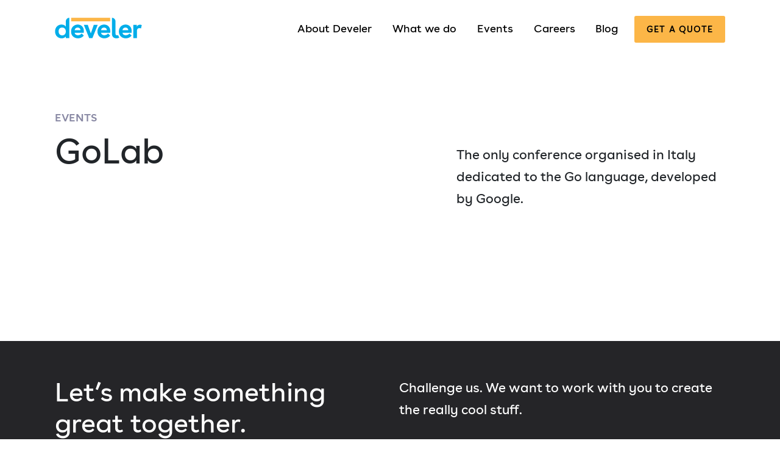

--- FILE ---
content_type: text/html; charset=utf-8
request_url: https://www.develer.com/en/events/golab-2022/
body_size: 10228
content:
<!DOCTYPE html><html lang="en"><head>
<meta charset="utf-8">
<meta http-equiv="x-ua-compatible" content="ie=edge">
<meta name="viewport" content="width=device-width, initial-scale=1, shrink-to-fit=no">
<script>(function(w,d,s,l,i){w[l]=w[l]||[];w[l].push({'gtm.start':new Date().getTime(),event:'gtm.js'});var f=d.getElementsByTagName(s)[0],j=d.createElement(s),dl=l!='dataLayer'?'&l='+l:'';j.async=true;j.src='https://www.googletagmanager.com/gtm.js?id='+i+dl;f.parentNode.insertBefore(j,f);})(window,document,'script','dataLayer','GTM-NJXJMFQ');</script>
<meta name="robots" content="noindex, follow">
<style>img:is([sizes="auto" i], [sizes^="auto," i]) {contain-intrinsic-size:3000px 1500px}</style>
<title>GoLab | Develer</title>
<meta property="og:locale" content="en_US">
<meta property="og:type" content="article">
<meta property="og:title" content="GoLab | Develer">
<meta property="og:description" content="The only conference organised in Italy dedicated to the Go language, developed by Google.">
<meta property="og:url" content="https://www.develer.com/en/events/golab-2022/">
<meta property="og:site_name" content="Develer">
<meta property="article:publisher" content="https://www.facebook.com/we.are.develer/">
<meta property="og:image" content="https://www.develer.com/wp-content/uploads/2019/05/DSC09196-1.jpg">
<meta property="og:image:width" content="1440">
<meta property="og:image:height" content="960">
<meta property="og:image:type" content="image/jpeg">
<meta name="twitter:card" content="summary_large_image">
<meta name="twitter:site" content="@develer">
<link rel="stylesheet" id="wp-block-library-css" href="/wp-includes/css/dist/block-library/style.min.css" type="text/css" media="all">
<link rel="stylesheet" id="cb-carousel-style-css" href="/wp-content/plugins/carousel-block/build/carousel-legacy/style-index.css" type="text/css" media="all">
<style id="cb-carousel-v2-style-inline-css">.wp-block-cb-carousel-v2{position:relative}.wp-block-cb-carousel-v2[data-cb-pagination="true"] .swiper-horizontal{margin-bottom:calc(var(--wp--custom--carousel-block--pagination-bullet-size, 8px)*4)}.wp-block-cb-carousel-v2 .cb-button-next,.wp-block-cb-carousel-v2 .cb-button-prev{color:var(--wp--custom--carousel-block--navigation-color,#000);height:var(--wp--custom--carousel-block--navigation-size,22px);margin-top:calc(0px - var(--wp--custom--carousel-block--navigation-size, 22px)/2);width:calc(var(--wp--custom--carousel-block--navigation-size, 22px)/44*27)}.wp-block-cb-carousel-v2 .cb-button-next:after,.wp-block-cb-carousel-v2 .cb-button-prev:after{font-size:var(--wp--custom--carousel-block--navigation-size,22px)}.wp-block-cb-carousel-v2 .cb-button-prev,.wp-block-cb-carousel-v2.cb-rtl .cb-button-next{left:calc(var(--wp--custom--carousel-block--navigation-size, 22px)*-1/44*27 - var(--wp--custom--carousel-block--navigation-sides-offset, 10px));right:auto}.wp-block-cb-carousel-v2 .cb-button-next,.wp-block-cb-carousel-v2.cb-rtl .cb-button-prev{left:auto;right:calc(var(--wp--custom--carousel-block--navigation-size, 22px)*-1/44*27 - var(--wp--custom--carousel-block--navigation-sides-offset, 10px))}.wp-block-cb-carousel-v2.cb-rtl .cb-button-next,.wp-block-cb-carousel-v2.cb-rtl .cb-button-prev{transform:scaleX(-1)}.wp-block-cb-carousel-v2 .cb-pagination.swiper-pagination-horizontal{bottom:calc(var(--wp--custom--carousel-block--pagination-bullet-size, 8px)*-2.5);display:flex;justify-content:center;top:var(--wp--custom--carousel-block--pagination-top,auto)}.wp-block-cb-carousel-v2 .cb-pagination.swiper-pagination-horizontal.swiper-pagination-bullets .cb-pagination-bullet{margin:0 var(--wp--custom--carousel-block--pagination-bullet-horizontal-gap,4px)}.wp-block-cb-carousel-v2 .cb-pagination .cb-pagination-bullet{background:var(--wp--custom--carousel-block--pagination-bullet-color,#999);height:var(--wp--custom--carousel-block--pagination-bullet-size,8px);opacity:var(--wp--custom--carousel-block--pagination-bullet-opacity,.5);width:var(--wp--custom--carousel-block--pagination-bullet-size,8px)}.wp-block-cb-carousel-v2 .cb-pagination .cb-pagination-bullet.swiper-pagination-bullet-active{background:var(--wp--custom--carousel-block--pagination-bullet-active-color,#000);opacity:var(--wp--custom--carousel-block--pagination-bullet-active-opacity,1)}.wp-block-cb-carousel-v2.alignfull .cb-button-next,.wp-block-cb-carousel-v2.alignfull .cb-button-prev{color:var(--wp--custom--carousel-block--navigation-alignfull-color,#000)}.wp-block-cb-carousel-v2.alignfull .cb-button-prev,.wp-block-cb-carousel-v2.alignfull.cb-rtl .cb-button-next{left:var(--wp--custom--carousel-block--navigation-sides-offset,10px);right:auto}.wp-block-cb-carousel-v2.alignfull .cb-button-next,.wp-block-cb-carousel-v2.alignfull.cb-rtl .cb-button-prev{left:auto;right:var(--wp--custom--carousel-block--navigation-sides-offset,10px)}.wp-block-cb-carousel-v2 .wp-block-image{margin-bottom:var(--wp--custom--carousel-block--image-margin-bottom,0);margin-top:var(--wp--custom--carousel-block--image-margin-top,0)}.wp-block-cb-carousel-v2 .wp-block-cover{margin-bottom:var(--wp--custom--carousel-block--cover-margin-bottom,0);margin-top:var(--wp--custom--carousel-block--cover-margin-top,0)}.wp-block-cb-carousel-v2 .wp-block-cover.aligncenter,.wp-block-cb-carousel-v2 .wp-block-image.aligncenter{margin-left:auto!important;margin-right:auto!important}</style>
<style id="global-styles-inline-css">:root{--wp--preset--aspect-ratio--square:1;--wp--preset--aspect-ratio--4-3: 4/3;--wp--preset--aspect-ratio--3-4: 3/4;--wp--preset--aspect-ratio--3-2: 3/2;--wp--preset--aspect-ratio--2-3: 2/3;--wp--preset--aspect-ratio--16-9: 16/9;--wp--preset--aspect-ratio--9-16: 9/16;--wp--preset--color--black:#000;--wp--preset--color--cyan-bluish-gray:#abb8c3;--wp--preset--color--white:#fff;--wp--preset--color--pale-pink:#f78da7;--wp--preset--color--vivid-red:#cf2e2e;--wp--preset--color--luminous-vivid-orange:#ff6900;--wp--preset--color--luminous-vivid-amber:#fcb900;--wp--preset--color--light-green-cyan:#7bdcb5;--wp--preset--color--vivid-green-cyan:#00d084;--wp--preset--color--pale-cyan-blue:#8ed1fc;--wp--preset--color--vivid-cyan-blue:#0693e3;--wp--preset--color--vivid-purple:#9b51e0;--wp--preset--color--purple:#00a6e2;--wp--preset--color--yellow:#fcb647;--wp--preset--color--light-gray:#f9f8f7;--wp--preset--color--dark-gray:#252528;--wp--preset--gradient--vivid-cyan-blue-to-vivid-purple:linear-gradient(135deg,rgba(6,147,227,1) 0%,#9b51e0 100%);--wp--preset--gradient--light-green-cyan-to-vivid-green-cyan:linear-gradient(135deg,#7adcb4 0%,#00d082 100%);--wp--preset--gradient--luminous-vivid-amber-to-luminous-vivid-orange:linear-gradient(135deg,rgba(252,185,0,1) 0%,rgba(255,105,0,1) 100%);--wp--preset--gradient--luminous-vivid-orange-to-vivid-red:linear-gradient(135deg,rgba(255,105,0,1) 0%,#cf2e2e 100%);--wp--preset--gradient--very-light-gray-to-cyan-bluish-gray:linear-gradient(135deg,#eee 0%,#a9b8c3 100%);--wp--preset--gradient--cool-to-warm-spectrum:linear-gradient(135deg,#4aeadc 0%,#9778d1 20%,#cf2aba 40%,#ee2c82 60%,#fb6962 80%,#fef84c 100%);--wp--preset--gradient--blush-light-purple:linear-gradient(135deg,#ffceec 0%,#9896f0 100%);--wp--preset--gradient--blush-bordeaux:linear-gradient(135deg,#fecda5 0%,#fe2d2d 50%,#6b003e 100%);--wp--preset--gradient--luminous-dusk:linear-gradient(135deg,#ffcb70 0%,#c751c0 50%,#4158d0 100%);--wp--preset--gradient--pale-ocean:linear-gradient(135deg,#fff5cb 0%,#b6e3d4 50%,#33a7b5 100%);--wp--preset--gradient--electric-grass:linear-gradient(135deg,#caf880 0%,#71ce7e 100%);--wp--preset--gradient--midnight:linear-gradient(135deg,#020381 0%,#2874fc 100%);--wp--preset--font-size--small:13px;--wp--preset--font-size--medium:20px;--wp--preset--font-size--large:36px;--wp--preset--font-size--x-large:42px;--wp--preset--spacing--20:.44rem;--wp--preset--spacing--30:.67rem;--wp--preset--spacing--40:1rem;--wp--preset--spacing--50:1.5rem;--wp--preset--spacing--60:2.25rem;--wp--preset--spacing--70:3.38rem;--wp--preset--spacing--80:5.06rem;--wp--preset--shadow--natural:6px 6px 9px rgba(0,0,0,.2);--wp--preset--shadow--deep:12px 12px 50px rgba(0,0,0,.4);--wp--preset--shadow--sharp:6px 6px 0 rgba(0,0,0,.2);--wp--preset--shadow--outlined:6px 6px 0 -3px rgba(255,255,255,1) , 6px 6px rgba(0,0,0,1);--wp--preset--shadow--crisp:6px 6px 0 rgba(0,0,0,1)}:where(body) {margin:0}.wp-site-blocks>.alignleft{float:left;margin-right:2em}.wp-site-blocks>.alignright{float:right;margin-left:2em}.wp-site-blocks>.aligncenter{justify-content:center;margin-left:auto;margin-right:auto}:where(.is-layout-flex){gap:.5em}:where(.is-layout-grid){gap:.5em}.is-layout-flow>.alignleft{float:left;margin-inline-start:0;margin-inline-end:2em}.is-layout-flow>.alignright{float:right;margin-inline-start:2em;margin-inline-end:0}.is-layout-flow>.aligncenter{margin-left:auto!important;margin-right:auto!important}.is-layout-constrained>.alignleft{float:left;margin-inline-start:0;margin-inline-end:2em}.is-layout-constrained>.alignright{float:right;margin-inline-start:2em;margin-inline-end:0}.is-layout-constrained>.aligncenter{margin-left:auto!important;margin-right:auto!important}.is-layout-constrained > :where(:not(.alignleft):not(.alignright):not(.alignfull)){margin-left:auto!important;margin-right:auto!important}body .is-layout-flex{display:flex}.is-layout-flex{flex-wrap:wrap;align-items:center}.is-layout-flex > :is(*, div){margin:0}body .is-layout-grid{display:grid}.is-layout-grid > :is(*, div){margin:0}body{padding-top:0;padding-right:0;padding-bottom:0;padding-left:0}a:where(:not(.wp-element-button)){text-decoration:underline}:root :where(.wp-element-button, .wp-block-button__link){background-color:#32373c;border-width:0;color:#fff;font-family:inherit;font-size:inherit;line-height:inherit;padding: calc(0.667em + 2px) calc(1.333em + 2px);text-decoration:none}.has-black-color{color:var(--wp--preset--color--black)!important}.has-cyan-bluish-gray-color{color:var(--wp--preset--color--cyan-bluish-gray)!important}.has-white-color{color:var(--wp--preset--color--white)!important}.has-pale-pink-color{color:var(--wp--preset--color--pale-pink)!important}.has-vivid-red-color{color:var(--wp--preset--color--vivid-red)!important}.has-luminous-vivid-orange-color{color:var(--wp--preset--color--luminous-vivid-orange)!important}.has-luminous-vivid-amber-color{color:var(--wp--preset--color--luminous-vivid-amber)!important}.has-light-green-cyan-color{color:var(--wp--preset--color--light-green-cyan)!important}.has-vivid-green-cyan-color{color:var(--wp--preset--color--vivid-green-cyan)!important}.has-pale-cyan-blue-color{color:var(--wp--preset--color--pale-cyan-blue)!important}.has-vivid-cyan-blue-color{color:var(--wp--preset--color--vivid-cyan-blue)!important}.has-vivid-purple-color{color:var(--wp--preset--color--vivid-purple)!important}.has-purple-color{color:var(--wp--preset--color--purple)!important}.has-yellow-color{color:var(--wp--preset--color--yellow)!important}.has-light-gray-color{color:var(--wp--preset--color--light-gray)!important}.has-dark-gray-color{color:var(--wp--preset--color--dark-gray)!important}.has-black-background-color{background-color:var(--wp--preset--color--black)!important}.has-cyan-bluish-gray-background-color{background-color:var(--wp--preset--color--cyan-bluish-gray)!important}.has-white-background-color{background-color:var(--wp--preset--color--white)!important}.has-pale-pink-background-color{background-color:var(--wp--preset--color--pale-pink)!important}.has-vivid-red-background-color{background-color:var(--wp--preset--color--vivid-red)!important}.has-luminous-vivid-orange-background-color{background-color:var(--wp--preset--color--luminous-vivid-orange)!important}.has-luminous-vivid-amber-background-color{background-color:var(--wp--preset--color--luminous-vivid-amber)!important}.has-light-green-cyan-background-color{background-color:var(--wp--preset--color--light-green-cyan)!important}.has-vivid-green-cyan-background-color{background-color:var(--wp--preset--color--vivid-green-cyan)!important}.has-pale-cyan-blue-background-color{background-color:var(--wp--preset--color--pale-cyan-blue)!important}.has-vivid-cyan-blue-background-color{background-color:var(--wp--preset--color--vivid-cyan-blue)!important}.has-vivid-purple-background-color{background-color:var(--wp--preset--color--vivid-purple)!important}.has-purple-background-color{background-color:var(--wp--preset--color--purple)!important}.has-yellow-background-color{background-color:var(--wp--preset--color--yellow)!important}.has-light-gray-background-color{background-color:var(--wp--preset--color--light-gray)!important}.has-dark-gray-background-color{background-color:var(--wp--preset--color--dark-gray)!important}.has-black-border-color{border-color:var(--wp--preset--color--black)!important}.has-cyan-bluish-gray-border-color{border-color:var(--wp--preset--color--cyan-bluish-gray)!important}.has-white-border-color{border-color:var(--wp--preset--color--white)!important}.has-pale-pink-border-color{border-color:var(--wp--preset--color--pale-pink)!important}.has-vivid-red-border-color{border-color:var(--wp--preset--color--vivid-red)!important}.has-luminous-vivid-orange-border-color{border-color:var(--wp--preset--color--luminous-vivid-orange)!important}.has-luminous-vivid-amber-border-color{border-color:var(--wp--preset--color--luminous-vivid-amber)!important}.has-light-green-cyan-border-color{border-color:var(--wp--preset--color--light-green-cyan)!important}.has-vivid-green-cyan-border-color{border-color:var(--wp--preset--color--vivid-green-cyan)!important}.has-pale-cyan-blue-border-color{border-color:var(--wp--preset--color--pale-cyan-blue)!important}.has-vivid-cyan-blue-border-color{border-color:var(--wp--preset--color--vivid-cyan-blue)!important}.has-vivid-purple-border-color{border-color:var(--wp--preset--color--vivid-purple)!important}.has-purple-border-color{border-color:var(--wp--preset--color--purple)!important}.has-yellow-border-color{border-color:var(--wp--preset--color--yellow)!important}.has-light-gray-border-color{border-color:var(--wp--preset--color--light-gray)!important}.has-dark-gray-border-color{border-color:var(--wp--preset--color--dark-gray)!important}.has-vivid-cyan-blue-to-vivid-purple-gradient-background{background:var(--wp--preset--gradient--vivid-cyan-blue-to-vivid-purple)!important}.has-light-green-cyan-to-vivid-green-cyan-gradient-background{background:var(--wp--preset--gradient--light-green-cyan-to-vivid-green-cyan)!important}.has-luminous-vivid-amber-to-luminous-vivid-orange-gradient-background{background:var(--wp--preset--gradient--luminous-vivid-amber-to-luminous-vivid-orange)!important}.has-luminous-vivid-orange-to-vivid-red-gradient-background{background:var(--wp--preset--gradient--luminous-vivid-orange-to-vivid-red)!important}.has-very-light-gray-to-cyan-bluish-gray-gradient-background{background:var(--wp--preset--gradient--very-light-gray-to-cyan-bluish-gray)!important}.has-cool-to-warm-spectrum-gradient-background{background:var(--wp--preset--gradient--cool-to-warm-spectrum)!important}.has-blush-light-purple-gradient-background{background:var(--wp--preset--gradient--blush-light-purple)!important}.has-blush-bordeaux-gradient-background{background:var(--wp--preset--gradient--blush-bordeaux)!important}.has-luminous-dusk-gradient-background{background:var(--wp--preset--gradient--luminous-dusk)!important}.has-pale-ocean-gradient-background{background:var(--wp--preset--gradient--pale-ocean)!important}.has-electric-grass-gradient-background{background:var(--wp--preset--gradient--electric-grass)!important}.has-midnight-gradient-background{background:var(--wp--preset--gradient--midnight)!important}.has-small-font-size{font-size:var(--wp--preset--font-size--small)!important}.has-medium-font-size{font-size:var(--wp--preset--font-size--medium)!important}.has-large-font-size{font-size:var(--wp--preset--font-size--large)!important}.has-x-large-font-size{font-size:var(--wp--preset--font-size--x-large)!important}:where(.wp-block-post-template.is-layout-flex){gap:1.25em}:where(.wp-block-post-template.is-layout-grid){gap:1.25em}:where(.wp-block-columns.is-layout-flex){gap:2em}:where(.wp-block-columns.is-layout-grid){gap:2em}:root :where(.wp-block-pullquote){font-size:1.5em;line-height:1.6}</style>
<link rel="stylesheet" id="hardypress_search-css" href="/wp-content/plugins/hardypress/search.css" type="text/css" media="all">
<link rel="stylesheet" id="sage/main.css-css" href="/wp-content/themes/develer/dist/styles/main_1278eaf2.css" type="text/css" media="all">
<script src="https://code.jquery.com/jquery-3.4.1.min.js" id="jquery-core-js"></script>
<script src="https://code.jquery.com/jquery-migrate-3.0.0.min.js" id="jquery-migrate-js"></script>
<link rel="https://api.w.org/" href="https://api.hardypress.com/wordpress/d17e707b770bc1dc853f7bfe6969979b0fce1ed9/"><link rel="alternate" title="JSON" type="application/json" href="https://api.hardypress.com/wordpress/d17e707b770bc1dc853f7bfe6969979b0fce1ed9/wp/v2/events/3635"><link rel="EditURI" type="application/rsd+xml" title="RSD" href="/hp-rewrite/ce8c2c56868f909f377029c775479a39">
<meta name="generator" content="WordPress 6.8.3">
<link rel="shortlink" href="/hp-rewrite/8961f4a97e5d03d87832d37bd407a48a">
<link rel="alternate" title="oEmbed (JSON)" type="application/json+oembed" href="https://api.hardypress.com/wordpress/d17e707b770bc1dc853f7bfe6969979b0fce1ed9/oembed/1.0/embed?url=%2Fen%2Fevents%2Fgolab-2022%2F">
<link rel="alternate" title="oEmbed (XML)" type="text/xml+oembed" href="https://api.hardypress.com/wordpress/d17e707b770bc1dc853f7bfe6969979b0fce1ed9/oembed/1.0/embed?url=%2Fen%2Fevents%2Fgolab-2022%2F&amp;format=xml">
<meta name="generator" content="WPML ver:4.8.5 stt:1,27;">
<style>.recentcomments a{display:inline!important;padding:0!important;margin:0!important}</style><link rel="icon" href="/wp-content/uploads/2019/07/cropped-android-chrome-512x512-32x32.png" sizes="32x32">
<link rel="icon" href="/wp-content/uploads/2019/07/cropped-android-chrome-512x512-192x192.png" sizes="192x192">
<link rel="apple-touch-icon" href="/wp-content/uploads/2019/07/cropped-android-chrome-512x512-180x180.png">
<meta name="msapplication-TileImage" content="https://www.develer.com/wp-content/uploads/2019/07/cropped-android-chrome-512x512-270x270.png">
<style id="wp-custom-css">pre .tag{font-size:1em;display:inline-block;background:transparent;border-radius:0;line-height:1em;padding:0;margin-bottom:0;vertical-align:baseline;margin-right:0}pre.wp-block-code{margin-left:auto;margin-right:auto}.video-lavora-con-noi{padding-top:10px!important}h2{line-height:120%!important}#menu-item-475:after{content:"";display:block;background-color:red;width:8px;height:8px;position:absolute;top:4px;right:3px;border-radius:50%}figure.wp-block-embed{margin:0 1em 1em 0}figcaption small{font-weight:inherit;font-size:.7em;color:#8888a3}main .wp-block-column>ul.checked li:before,main>ul.checked li:before{font-size:1em}input.cta{border:none;background:#fcb647;color:#000;line-height:1.2;text-decoration:none;display:inline-block;padding:1em 1.4em;letter-spacing:.08em;text-transform:uppercase;border-radius:.2em;font-weight:400;font-size:.8em;outline:none;-webkit-transition:all .1s ease-in-out;-o-transition:all .1s ease-in-out;transition:all .1s ease-in-out}#caffe-insieme input[type="text"],#caffe-insieme input[type="email"]{display:block;background-color:transparent;font-weight:300;width:100%;border:none;border-bottom:1px solid #000;line-height:1.6em;padding:.7em .3em;margin-bottom:2em}.error,.mce_inline_error{color:red}section.hero+.wp-block-group:not(.has-background){margin-bottom:auto}.archive--team{padding-top:0}.bg-newsletter{margin-top:-5em;padding:5em 0!important;background-image:url(/wp-content/uploads/2024/01/bg-newsletter-pills-3.png);background-size:contain;background-repeat:no-repeat}.m-neg-10{margin-top:-10em!important}.card-shadow{background-color:#fff}.card-shadow ul+h2{margin-top:1.1em}.cta-secondary a{background-color:#00ade9!important;color:#fff!important}.faq__answer{padding:0 0 0 65px}.form--coffee input{background:transparent}.loghi-clienti{opacity:.5}.team-template-default .main section:first-child{padding-bottom:7em}.profile__text{width:100%}.single-services .wp-container-3,.landing-list{gap:0}.carousel-tecnologie a,.carousel-tecnologie a:hover{color:inherit;text-decoration:none}.carousel-tecnologie figure,.carousel-tecnologie figcaption{margin:auto;width:100%;text-align:center}.carousel-tecnologie img{margin:auto}.carousel-tecnologie .slick-slide{padding:8px;margin:5px}.carousel-tecnologie .slick-slide:hover{box-shadow:0 0 12px #dfdede;border-radius:10px}.skill ul[class^="dash"] li,main>ul[class^="dash"] li{margin-bottom:.7em!important}.sum-event{border-left:1px solid #424242}.sum-sec-event{margin-top:-2em!important}.tag_list--index .tag{padding-left:40px}.tag_list--index .tag:before{margin-left:-32px;left:inherit;font-size:34px;transform:inherit;-webkit-transform:inherit}.team-template-default .archive{padding-bottom:3em}.team-template-default .archive--blog:last-child{margin-top:0}.team-template-default main .wp-block-group .wp-block-columns{margin-top:2em!important}.team-template-default main .wp-block-group .wp-block-columns:first-child{margin-top:0!important}main .wp-block-group:not(.white)+:not(section), main section:not(.white)+:not(section){margin-top:0}.page-id-15641 .header__menu,.page-id-15641 .footer__info,.page-id-16013 .header__menu,.page-id-16013 .footer__info,.page-id-17111 .header__menu,.page-id-19507 .header__menu,.page-id-19507 .header__menu{display:none}.page-id-15641 .wrap>header .container,.page-id-16013 .wrap>header .container,.page-id-17111 .wrap>header .container,.page-id-19507 .wrap>header .container{justify-content:center}.page-id-15641 .header__logo,.page-id-16013 .header__logo{pointer-events:none;cursor:default}.page-id-16013 main section{padding-top:2em}.page-id-16013 .archive__list{margin-top:5px}.page-id-16746 .hero,.page-id-16746 header .container,.page-id-16746 footer,.page-id-17111 footer,.page-id-17113 footer,.page-id-17113 header,.page-id-17178 header,.page-id-17178 footer,.page-id-19507 footer,.page-id-16013 footer{display:none!important}.page-id-16746 main .wp-block-group>*,.page-id-16746 .wp-block-columns.columns--wide,.page-id-16746 .wp-block-columns.wide{max-width:100%!important}main .wp-block-group{padding-top:2em!important;padding-bottom:2em!important}@media (min-width:575px){.card-shadow{padding:30px}iframe{min-width:300px}}@media (min-width:782px){.wp-block-columns:not(.is-not-stacked-on-mobile)>.wp-block-column:not(:first-child){margin-left:0}.container{padding:0}.wp-block-column{padding:0 15px}.wp-block-group .wp-block-columns,.wp-block-columns{margin-right:-15px!important;margin-left:-15px!important}main .wp-block-group>*,.wp-block-group{padding-left:0;padding-right:0;padding-bottom:inherit;padding-top:inherit}}@media (max-width:781px){.title-collab{font-size:2em}.team-template-default main .wp-block-group .wp-block-columns{margin-top:0!important;margin-bottom:0!important}figure.wp-block-embed{margin-bottom:1em;margin-top:1em}.card-shadow{padding:20px}.loghi-clienti{text-align:center}.loghi-clienti img{max-width:160px;margin-bottom:35px}.logo-testimonial{text-align:center;margin-bottom:3em}.slick-prev{left:0}.slick-next{right:0}}</style>
</head>
<body data-hardypress="1" class="wp-singular events-template-default single single-events postid-3635 wp-embed-responsive wp-theme-develerresources golab-2022 app-data index-data singular-data single-data single-events-data single-events-golab-2022-data">
<div class="wrap">
<header>
<div class="container">
<a class="header__logo" href="/en/">
<svg width="2004px" height="478px" viewBox="0 0 2004 478" version="1.1" xmlns="http://www.w3.org/2000/svg" xlink="http://www.w3.org/1999/xlink">
<g id="Artboard" stroke="none" stroke-width="1" fill="none" fill-rule="evenodd">
<path d="M250.4,206.77 L250.4,84 C250.399992,38.7321695 287.082178,2.02760234 332.35,2 L332.35,2 L332.35,469.26 L251,469.26 L251,432.13 C229.23,458.38 198.51,475.66 155,475.66 C78.17,475.66 2,422.53 2,316.25 C2,211.25 76.26,158.12 151.81,158.12 C195.34,158.12 231.2,175.4 250.4,206.77 Z M249.76,316.89 C249.76,250.95 205.59,226.62 165.25,226.62 C118.52,226.62 83.31,258.62 83.31,316.25 C83.31,372.59 117.24,407.16 166.53,407.16 C212,407.16 249.76,377.71 249.76,316.89 L249.76,316.89 Z" id="Shape" fill="#00ADE9" fill-rule="nonzero"/>
<path d="M664,348.9 L454,348.9 C461,390.52 498.8,404 531.45,404 C564.74,404 594.19,390.56 614.68,363.67 L664,412.92 C631.35,453.92 584,475.66 530.84,475.66 C450.17,475.66 370.84,424.45 370.84,318.17 C370.84,213.17 448.3,158.17 525.77,158.17 C600.03,158.17 666.61,208.74 666.61,310.54 C666.513654,323.367573 665.642065,336.177597 664,348.9 L664,348.9 Z M523.13,227.26 C484.07,227.26 459.13,252.26 453.98,286.8 L589.07,286.8 C585.23,248.39 559,227.26 523.13,227.26 Z" id="Shape" fill="#00ADE9" fill-rule="nonzero"/>
<polygon id="Path" fill="#00ADE9" fill-rule="nonzero" points="864.36 469.26 788.18 469.26 666.54 165.8 757.45 165.8 826.59 362.34 895.09 165.8 986 165.8"/>
<path d="M1272.81,348.9 L1062.81,348.9 C1069.81,390.52 1107.63,403.96 1140.28,403.96 C1173.57,403.96 1203.02,390.52 1223.51,363.63 L1272.8,412.92 C1240.15,453.92 1192.8,475.66 1139.64,475.66 C1058.98,475.66 979.59,424.45 979.59,318.17 C979.59,213.17 1057.05,158.17 1134.52,158.17 C1208.78,158.17 1275.37,208.74 1275.37,310.54 C1275.29448,323.366718 1274.43957,336.176993 1272.81,348.9 Z M1132,227.26 C1093,227.26 1068,252.26 1062.85,286.8 L1197.94,286.8 C1194.07,248.39 1167.82,227.26 1132,227.26 Z" id="Shape" fill="#00ADE9" fill-rule="nonzero"/>
<path d="M1417.5,475.66 C1363.72,475.66 1313.78,444.93 1313.78,369.39 L1313.78,2 L1313.78,2 C1359.06735,2 1395.78,38.7126505 1395.78,84 L1395.78,368.11 C1395.78,396.28 1414.35,406.52 1433.55,406.52 C1441.24,406.52 1448.92,403.96 1455.32,400.76 L1483.49,460.3 C1463,469.9 1439.91,475.66 1417.5,475.66 Z" id="Path" fill="#00ADE9" fill-rule="nonzero"/>
<path d="M1767.05,348.9 L1557.05,348.9 C1564.05,390.52 1601.86,403.96 1634.52,403.96 C1667.81,403.96 1697.25,390.52 1717.74,363.63 L1767.04,412.92 C1734.39,453.92 1687.04,475.66 1633.87,475.66 C1553.21,475.66 1473.82,424.45 1473.82,318.17 C1473.82,213.17 1551.29,158.17 1628.75,158.17 C1703.02,158.17 1769.6,208.74 1769.6,310.54 C1769.52355,323.366362 1768.672,336.17638 1767.05,348.9 L1767.05,348.9 Z M1626.2,227.26 C1587.2,227.26 1562.2,252.26 1557.06,286.8 L1692.14,286.8 C1688.3,248.39 1662.05,227.26 1626.2,227.26 Z" id="Shape" fill="#00ADE9" fill-rule="nonzero"/>
<path d="M1955.91,162 C1973.19,162 1990.48,163.28 2002,170.32 L1984.72,247.79 C1975.11,242.66 1962.31,240.11 1948.86,240.11 C1907.86,240.11 1889.96,264.43 1889.96,308.61 L1889.96,469.26 L1807.96,469.26 L1807.96,165.8 L1889.27,165.8 L1889.27,205.49 C1902.13,173.48 1932.22,162 1955.91,162 Z" id="Path" fill="#00ADE9" fill-rule="nonzero"/>
<rect id="Rectangle" fill="#FCB647" fill-rule="nonzero" x="373.26" y="2.03" width="899.58" height="81.89"/>
</g>
</svg> </a>
<div class="header__menu">
<input id="hamburger" type="checkbox">
<label for="hamburger">
<svg version="1.1" xmlns="http://www.w3.org/2000/svg" xlink="http://www.w3.org/1999/xlink" x="0px" y="0px" viewBox="0 0 512 512" space="preserve">
<path d="M491.318,235.318H20.682C9.26,235.318,0,244.577,0,256s9.26,20.682,20.682,20.682h470.636
			c11.423,0,20.682-9.259,20.682-20.682C512,244.578,502.741,235.318,491.318,235.318z"/>
<path d="M491.318,78.439H20.682C9.26,78.439,0,87.699,0,99.121c0,11.422,9.26,20.682,20.682,20.682h470.636
			c11.423,0,20.682-9.26,20.682-20.682C512,87.699,502.741,78.439,491.318,78.439z"/>
<path d="M491.318,392.197H20.682C9.26,392.197,0,401.456,0,412.879s9.26,20.682,20.682,20.682h470.636
			c11.423,0,20.682-9.259,20.682-20.682S502.741,392.197,491.318,392.197z"/>
</svg> <svg version="1.1" xmlns="http://www.w3.org/2000/svg" xlink="http://www.w3.org/1999/xlink" x="0px" y="0px" viewBox="0 0 512 512" space="preserve">
<path d="M505.943,6.058c-8.077-8.077-21.172-8.077-29.249,0L6.058,476.693c-8.077,8.077-8.077,21.172,0,29.249
			C10.096,509.982,15.39,512,20.683,512c5.293,0,10.586-2.019,14.625-6.059L505.943,35.306
			C514.019,27.23,514.019,14.135,505.943,6.058z"/>
<path d="M505.942,476.694L35.306,6.059c-8.076-8.077-21.172-8.077-29.248,0c-8.077,8.076-8.077,21.171,0,29.248l470.636,470.636
			c4.038,4.039,9.332,6.058,14.625,6.058c5.293,0,10.587-2.019,14.624-6.057C514.018,497.866,514.018,484.771,505.942,476.694z"/>
</svg> </label>
<nav>
<ul><li id="menu-item-4236" class="menu-item menu-item-type-post_type menu-item-object-page menu-item-4236"><a href="/en/about-us/">About Develer</a></li>
<li id="menu-item-810" class="menu-item menu-item-type-custom menu-item-object-custom menu-item-has-children menu-item-810"><a href="#">What we do</a>
<ul class="sub-menu">
<li id="menu-item-4237" class="menu-item menu-item-type-post_type menu-item-object-page menu-item-4237"><a href="/en/services/">Services</a></li>
<li id="menu-item-8088" class="menu-item menu-item-type-post_type menu-item-object-page menu-item-8088"><a href="/en/solutions/">Solutions</a></li>
<li id="menu-item-4238" class="menu-item menu-item-type-post_type menu-item-object-page menu-item-4238"><a href="/en/case-studies/">Case studies</a></li>
<li id="menu-item-10682" class="menu-item menu-item-type-post_type menu-item-object-page menu-item-10682"><a href="/en/how-we-work/">Approach</a></li>
<li id="menu-item-19703" class="menu-item menu-item-type-post_type menu-item-object-page menu-item-19703"><a href="/en/products/">Products</a></li>
</ul>
</li>
<li id="menu-item-4239" class="menu-item menu-item-type-post_type menu-item-object-page menu-item-4239"><a href="/en/events/">Events</a></li>
<li id="menu-item-4240" class="menu-item menu-item-type-post_type menu-item-object-page menu-item-4240"><a href="/en/careers/">Careers</a></li>
<li id="menu-item-4241" class="menu-item menu-item-type-post_type menu-item-object-page menu-item-4241"><a href="/en/blog/">Blog</a></li>
<li id="menu-item-4242" class="cta menu-item menu-item-type-post_type menu-item-object-page menu-item-4242"><a href="/en/quote/">Get a quote</a></li>
</ul>
</nav>
</div>
</div>
</header>
<main class="main" role="document">
<section class="hero  white" id="section-">
<div class="intro__text container">
<div class="row">
<div data-aos="" class="col-sm-12"><h5><a href="/en/events/">Events</a></h5></div> <div class="col-md-7">
<h1 data-aos="">GoLab</h1>
</div>
<div data-aos="" class="col-md-5">
<p class="big">The only conference organised in Italy dedicated to the Go language, developed by Google.</p>
</div>
</div>
</div>
</section>
</main>
</div>
<footer>
<div class="container">
<div class="footer__info row">
<div class="col-md-6" data-aos="">
<h2>Let&#x2019;s make something great together.</h2>
</div>
<div class="col-md-6" data-aos="">
<p class="big">Challenge us. We want to work with you to create the really cool stuff.</p>
<a href="/en/quote/" class="cta cta--full-mobile">Ask for a quote</a>
</div>
</div>
<div class="footer__widgets row" data-aos="">
<div class="footer__newsletter col-md-5 col-lg-4 offset-lg-1 order-sm-4">
<h5>Subscribe to our newsletter.</h5>
<form class="newsletter-form">
<input type="email" name="EMAIL" placeholder="Your email">
<button type="submit">Subscribe</button>
</form>
<small>By clicking on &quot;Subscribe&quot; you accept to receive the our regular newsletter (read the privacy policy).</small>
<div class="form__result"></div>
</div>
<div class="footer__about col-md-3 col-sm-4">
<svg width="2004px" height="478px" viewBox="0 0 2004 478" version="1.1" xmlns="http://www.w3.org/2000/svg" xlink="http://www.w3.org/1999/xlink">
<g id="Artboard" stroke="none" stroke-width="1" fill="none" fill-rule="evenodd">
<path d="M250.4,206.77 L250.4,84 C250.399992,38.7321695 287.082178,2.02760234 332.35,2 L332.35,2 L332.35,469.26 L251,469.26 L251,432.13 C229.23,458.38 198.51,475.66 155,475.66 C78.17,475.66 2,422.53 2,316.25 C2,211.25 76.26,158.12 151.81,158.12 C195.34,158.12 231.2,175.4 250.4,206.77 Z M249.76,316.89 C249.76,250.95 205.59,226.62 165.25,226.62 C118.52,226.62 83.31,258.62 83.31,316.25 C83.31,372.59 117.24,407.16 166.53,407.16 C212,407.16 249.76,377.71 249.76,316.89 L249.76,316.89 Z" id="Shape" fill="#00ADE9" fill-rule="nonzero"/>
<path d="M664,348.9 L454,348.9 C461,390.52 498.8,404 531.45,404 C564.74,404 594.19,390.56 614.68,363.67 L664,412.92 C631.35,453.92 584,475.66 530.84,475.66 C450.17,475.66 370.84,424.45 370.84,318.17 C370.84,213.17 448.3,158.17 525.77,158.17 C600.03,158.17 666.61,208.74 666.61,310.54 C666.513654,323.367573 665.642065,336.177597 664,348.9 L664,348.9 Z M523.13,227.26 C484.07,227.26 459.13,252.26 453.98,286.8 L589.07,286.8 C585.23,248.39 559,227.26 523.13,227.26 Z" id="Shape" fill="#00ADE9" fill-rule="nonzero"/>
<polygon id="Path" fill="#00ADE9" fill-rule="nonzero" points="864.36 469.26 788.18 469.26 666.54 165.8 757.45 165.8 826.59 362.34 895.09 165.8 986 165.8"/>
<path d="M1272.81,348.9 L1062.81,348.9 C1069.81,390.52 1107.63,403.96 1140.28,403.96 C1173.57,403.96 1203.02,390.52 1223.51,363.63 L1272.8,412.92 C1240.15,453.92 1192.8,475.66 1139.64,475.66 C1058.98,475.66 979.59,424.45 979.59,318.17 C979.59,213.17 1057.05,158.17 1134.52,158.17 C1208.78,158.17 1275.37,208.74 1275.37,310.54 C1275.29448,323.366718 1274.43957,336.176993 1272.81,348.9 Z M1132,227.26 C1093,227.26 1068,252.26 1062.85,286.8 L1197.94,286.8 C1194.07,248.39 1167.82,227.26 1132,227.26 Z" id="Shape" fill="#00ADE9" fill-rule="nonzero"/>
<path d="M1417.5,475.66 C1363.72,475.66 1313.78,444.93 1313.78,369.39 L1313.78,2 L1313.78,2 C1359.06735,2 1395.78,38.7126505 1395.78,84 L1395.78,368.11 C1395.78,396.28 1414.35,406.52 1433.55,406.52 C1441.24,406.52 1448.92,403.96 1455.32,400.76 L1483.49,460.3 C1463,469.9 1439.91,475.66 1417.5,475.66 Z" id="Path" fill="#00ADE9" fill-rule="nonzero"/>
<path d="M1767.05,348.9 L1557.05,348.9 C1564.05,390.52 1601.86,403.96 1634.52,403.96 C1667.81,403.96 1697.25,390.52 1717.74,363.63 L1767.04,412.92 C1734.39,453.92 1687.04,475.66 1633.87,475.66 C1553.21,475.66 1473.82,424.45 1473.82,318.17 C1473.82,213.17 1551.29,158.17 1628.75,158.17 C1703.02,158.17 1769.6,208.74 1769.6,310.54 C1769.52355,323.366362 1768.672,336.17638 1767.05,348.9 L1767.05,348.9 Z M1626.2,227.26 C1587.2,227.26 1562.2,252.26 1557.06,286.8 L1692.14,286.8 C1688.3,248.39 1662.05,227.26 1626.2,227.26 Z" id="Shape" fill="#00ADE9" fill-rule="nonzero"/>
<path d="M1955.91,162 C1973.19,162 1990.48,163.28 2002,170.32 L1984.72,247.79 C1975.11,242.66 1962.31,240.11 1948.86,240.11 C1907.86,240.11 1889.96,264.43 1889.96,308.61 L1889.96,469.26 L1807.96,469.26 L1807.96,165.8 L1889.27,165.8 L1889.27,205.49 C1902.13,173.48 1932.22,162 1955.91,162 Z" id="Path" fill="#00ADE9" fill-rule="nonzero"/>
<rect id="Rectangle" fill="#FCB647" fill-rule="nonzero" x="373.26" y="2.03" width="899.58" height="81.89"/>
</g>
</svg> Via San Quirico 233/2<br>
50013 Campi Bisenzio, Firenze<br>
<br>
<a href="mailto:info@develer.com">info@develer.com</a><br>
<br> <br>
<div style="display:inline-flex"><br>
<a href="/en/certifications/"><img src="/wp-content/uploads/2025/09/9001_gm_it-1.png" width="100"></a><br>
<a href="/en/certifications/"><img src="/wp-content/uploads/2025/09/IQNET.png" width="100"></a><br>
</div> <a target="_blank" href="https://www.google.com/maps/place/Develer+Srl/@43.8527931,11.1485315,15z/data=!4m5!3m4!1s0x0:0x7eb3336ebe49b7c6!8m2!3d43.8527931!4d11.1485315" class="cta cta--gray cta--full-mobile">Get directions to our office</a>
</div>
<div class="footer__menu col-md-2 col-sm-4 col-6">
<ul class="link-inside"><li id="menu-item-4243" class="menu-item menu-item-type-post_type menu-item-object-page menu-item-4243"><a href="/en/services/">Services</a></li>
<li id="menu-item-4244" class="menu-item menu-item-type-post_type menu-item-object-page menu-item-4244"><a href="/en/case-studies/">Case studies</a></li>
<li id="menu-item-4245" class="menu-item menu-item-type-post_type menu-item-object-page menu-item-4245"><a href="/en/about-us/">About Develer</a></li>
</ul>
</div>
<div class="footer__menu col-md-2 col-sm-4 col-6">
<ul class="link-inside"><li id="menu-item-8091" class="menu-item menu-item-type-post_type menu-item-object-page menu-item-8091"><a href="/en/events/">Events</a></li>
<li id="menu-item-4247" class="menu-item menu-item-type-post_type menu-item-object-page menu-item-4247"><a href="/en/careers/">Careers</a></li>
<li id="menu-item-4248" class="menu-item menu-item-type-post_type menu-item-object-page menu-item-4248"><a href="/en/contact-us/">Contact us</a></li>
<li id="menu-item-4249" class="menu-item menu-item-type-post_type menu-item-object-page menu-item-4249"><a href="/en/blog/">Blog</a></li>
</ul>
</div>
</div>
<div class="footer__copy row" data-aos="">
<div class="col-md-7 col-sm-12">
&#xA9; 2001-2025 Develer S.r.l &#xB7; VAT IT02342950488 &#xB7; <a href="https://www.develer.com/en/certifications">Certifications</a> &#xB7; <a href="https://www.iubenda.com/privacy-policy/7790143" class="iubenda-nostyle no-brand iubenda-embed" title="Privacy Policy ">Privacy Policy</a> &#xB7; <a href="https://www.iubenda.com/privacy-policy/7790143/cookie-policy" class="iubenda-nostyle no-brand iubenda-embed" title="Cookie Policy ">Cookie Policy</a><script>(function(w,d){var loader=function(){var s=d.createElement("script"),tag=d.getElementsByTagName("script")[0];s.src="https://cdn.iubenda.com/iubenda.js";tag.parentNode.insertBefore(s,tag);};if(w.addEventListener){w.addEventListener("load",loader,false);}else if(w.attachEvent){w.attachEvent("onload",loader);}else{w.onload=loader;}})(window,document);</script>
</div>
<div class="col-lg-4 col-md-5 col-sm-12 offset-lg-1">
Italian <a class="toggle-lang toggle-lang--it" href="/eventi/golab-2022/"></a> English <div class="social-share social-share--disabled social-share--white">
<a class="tw" target="_blank" href="https://twitter.com/develer"></a>
<a class="li" target="_blank" href="https://it.linkedin.com/company/develer"></a>
<a class="fb" target="_blank" href="https://www.facebook.com/we.are.develer/"></a>
<a class="ig" target="_blank" href="https://www.instagram.com/wearedeveler/"></a>
<a class="yt" target="_blank" href="https://www.youtube.com/channel/UCU5RHtrVGO7L_XwfZaCkXAw/"></a>
<a class="tt" target="_blank" href="https://www.tiktok.com/@wearedeveler"></a>
</div>
</div>
</div>
</div>
</footer>
<script type="speculationrules">
{"prefetch":[{"source":"document","where":{"and":[{"href_matches":"\/en\/*"},{"not":{"href_matches":["\/wp-*.php","\/wp-admin\/*","\/wp-content\/uploads\/*","\/wp-content\/*","\/wp-content\/plugins\/*","\/wp-content\/themes\/develer\/resources\/*","\/en\/*\\?(.+)"]}},{"not":{"selector_matches":"a[rel~=\"nofollow\"]"}},{"not":{"selector_matches":".no-prefetch, .no-prefetch a"}}]},"eagerness":"conservative"}]}
</script>
<script id="hardypress_search-js-extra">//<![CDATA[
var hardypressSearch={"searchUrl":"https:\/\/api.hardypress.com\/broken-butterfly-7931"};
//]]></script>
<script src="/wp-content/plugins/hardypress/search.js" id="hardypress_search-js"></script>
<script src="/wp-content/themes/develer/dist/scripts/main_1278eaf2.js" id="sage/main.js-js"></script>

</body></html>

--- FILE ---
content_type: text/css; charset=utf-8
request_url: https://www.develer.com/wp-content/themes/develer/dist/styles/main_1278eaf2.css
body_size: 51764
content:
:root{--blue:#007bff;--indigo:#6610f2;--purple:#6f42c1;--pink:#e83e8c;--red:#dc3545;--orange:#fd7e14;--yellow:#ffc107;--green:#28a745;--teal:#20c997;--cyan:#17a2b8;--white:#fff;--gray:#6c757d;--gray-dark:#343a40;--#fff:#fff;--#000:#000;--purple:#00a6e2;--#ff0:#fcb647;--dark:#252528;--grey:#59595b;--purplegray:#8888a3;--purpledark:#40404c;--#d3d3d3:#f9f8f7;--primary:#00a6e2;--secondary:#fcb647;--success:#28a745;--info:#17a2b8;--warning:#ffc107;--danger:#dc3545;--light:#f8f9fa;--dark:#343a40;--breakpoint-xs:0;--breakpoint-sm:576px;--breakpoint-md:768px;--breakpoint-lg:992px;--breakpoint-xl:1200px;--breakpoint-xxl:1300px;--font-family-sans-serif:-apple-system,BlinkMacSystemFont,"Segoe UI",Roboto,"Helvetica Neue",Arial,"Noto Sans",sans-serif,"Apple Color Emoji","Segoe UI Emoji","Segoe UI Symbol","Noto Color Emoji";--font-family-monospace:SFMono-Regular,Menlo,Monaco,Consolas,"Liberation Mono","Courier New",monospace}*,:after,:before{-webkit-box-sizing:border-box;box-sizing:border-box}html{font-family:sans-serif;line-height:1.15;-webkit-text-size-adjust:100%;-webkit-tap-highlight-color:rgba(0,0,0,0)}article,aside,figcaption,figure,footer,header,hgroup,main,nav,section{display:block}body{margin:0;font-family:-apple-system,BlinkMacSystemFont,Segoe UI,Roboto,Helvetica Neue,Arial,Noto Sans,sans-serif;font-size:1rem;font-weight:400;line-height:1.5;color:#212529;text-align:left;background-color:#fff}[tabindex="-1"]:focus{outline:0!important}hr{-webkit-box-sizing:content-box;box-sizing:content-box;height:0;overflow:visible}h1,h2,h3,h4,h5,h6{margin-top:0;margin-bottom:.5rem}p{margin-top:0;margin-bottom:1rem}abbr[data-original-title],abbr[title]{text-decoration:underline;-webkit-text-decoration:underline dotted;text-decoration:underline dotted;cursor:help;border-bottom:0;text-decoration-skip-ink:none}address{font-style:normal;line-height:inherit}address,dl,ol,ul{margin-bottom:1rem}dl,ol,ul{margin-top:0}ol ol,ol ul,ul ol,ul ul{margin-bottom:0}dt{font-weight:700}dd{margin-bottom:.5rem;margin-left:0}blockquote{margin:0 0 1rem}b,strong{font-weight:bolder}small{font-size:80%}sub,sup{position:relative;font-size:75%;line-height:0;vertical-align:baseline}sub{bottom:-.25em}sup{top:-.5em}a{text-decoration:none;background-color:transparent}a:hover{color:#006e96;text-decoration:underline}a:not([href]):not([tabindex]),a:not([href]):not([tabindex]):focus,a:not([href]):not([tabindex]):hover{color:inherit;text-decoration:none}a:not([href]):not([tabindex]):focus{outline:0}code,kbd,pre,samp{font-family:SFMono-Regular,Menlo,Monaco,Consolas,Liberation Mono,Courier New,monospace;font-size:1em}pre{margin-top:0;margin-bottom:1rem;overflow:auto}figure{margin:0 0 1rem}img{border-style:none}img,svg{vertical-align:middle}svg{overflow:hidden}table{border-collapse:collapse}caption{padding-top:.75rem;padding-bottom:.75rem;color:#6c757d;text-align:left;caption-side:bottom}th{text-align:inherit}label{display:inline-block;margin-bottom:.5rem}button{border-radius:0}button:focus{outline:1px dotted;outline:5px auto -webkit-focus-ring-color}button,input,optgroup,select,textarea{margin:0;font-family:inherit;font-size:inherit;line-height:inherit}button,input{overflow:visible}button,select{text-transform:none}select{word-wrap:normal}[type=button],[type=reset],[type=submit],button{-webkit-appearance:button}[type=button]:not(:disabled),[type=reset]:not(:disabled),[type=submit]:not(:disabled),button:not(:disabled){cursor:pointer}[type=button]::-moz-focus-inner,[type=reset]::-moz-focus-inner,[type=submit]::-moz-focus-inner,button::-moz-focus-inner{padding:0;border-style:none}input[type=checkbox],input[type=radio]{-webkit-box-sizing:border-box;box-sizing:border-box;padding:0}input[type=date],input[type=datetime-local],input[type=month],input[type=time]{-webkit-appearance:listbox}textarea{overflow:auto;resize:vertical}fieldset{min-width:0;padding:0;margin:0;border:0}legend{display:block;width:100%;max-width:100%;padding:0;margin-bottom:.5rem;font-size:1.5rem;line-height:inherit;color:inherit;white-space:normal}progress{vertical-align:baseline}[type=number]::-webkit-inner-spin-button,[type=number]::-webkit-outer-spin-button{height:auto}[type=search]{outline-offset:-2px;-webkit-appearance:none}[type=search]::-webkit-search-decoration{-webkit-appearance:none}::-webkit-file-upload-button{font:inherit;-webkit-appearance:button}output{display:inline-block}summary{display:list-item;cursor:pointer}template{display:none}[hidden]{display:none!important}.h1,.h2,.h3,.h4,.h5,.h6,h1,h2,h3,h4,h5,h6{margin-bottom:.5rem;font-weight:500;line-height:1.2}.h1,h1{font-size:2.5rem}.h2,h2{font-size:2rem}.h3,h3{font-size:1.75rem}.h4,h4{font-size:1.5rem}.h5,h5{font-size:1.25rem}.h6,h6{font-size:1rem}.lead{font-size:1.25rem;font-weight:300}.display-1{font-size:6rem}.display-1,.display-2{font-weight:300;line-height:1.2}.display-2{font-size:5.5rem}.display-3{font-size:4.5rem}.display-3,.display-4{font-weight:300;line-height:1.2}.display-4{font-size:3.5rem}hr{margin-top:1rem;margin-bottom:1rem;border:0;border-top:1px solid rgba(0,0,0,.1)}.small,small{font-size:80%;font-weight:400}.mark,mark{padding:.2em;background-color:#fcf8e3}.list-inline,.list-unstyled{padding-left:0;list-style:none}.list-inline-item{display:inline-block}.list-inline-item:not(:last-child){margin-right:.5rem}.initialism{font-size:90%;text-transform:uppercase}.blockquote{margin-bottom:1rem;font-size:1.25rem}.blockquote-footer{display:block;font-size:80%;color:#6c757d}.blockquote-footer:before{content:"\2014\A0"}.img-fluid,.img-thumbnail,.wp-caption img{max-width:100%;height:auto}.img-thumbnail{padding:.25rem;background-color:#fff;border:1px solid #dee2e6;border-radius:.25rem}.figure,.wp-caption{display:inline-block}.figure-img,.wp-caption img{margin-bottom:.5rem;line-height:1}.figure-caption,.wp-caption-text{font-size:90%;color:#6c757d}code{font-size:87.5%;color:#e83e8c;word-break:break-word}a>code{color:inherit}kbd{padding:.2rem .4rem;font-size:87.5%;color:#fff;background-color:#212529;border-radius:.2rem}kbd kbd{padding:0;font-size:100%;font-weight:700}pre{display:block;font-size:87.5%;color:#212529}pre code{font-size:inherit;color:inherit;word-break:normal}.pre-scrollable{max-height:340px;overflow-y:scroll}.container{width:100%;padding-right:15px;padding-left:15px;margin-right:auto;margin-left:auto}@media (min-width:576px){.container{max-width:540px}}@media (min-width:768px){.container{max-width:720px}}@media (min-width:992px){.container{max-width:920px}}@media (min-width:1200px){.container{max-width:1100px}}@media (min-width:1300px){.container{max-width:1200px}}.container-fluid{width:100%;padding-right:15px;padding-left:15px;margin-right:auto;margin-left:auto}.row{display:-webkit-box;display:-ms-flexbox;display:flex;-ms-flex-wrap:wrap;flex-wrap:wrap;margin-right:-15px;margin-left:-15px}.no-gutters{margin-right:0;margin-left:0}.no-gutters>.col,.no-gutters>[class*=col-]{padding-right:0;padding-left:0}.col,.col-1,.col-2,.col-3,.col-4,.col-5,.col-6,.col-7,.col-8,.col-9,.col-10,.col-11,.col-12,.col-auto,.col-lg,.col-lg-1,.col-lg-2,.col-lg-3,.col-lg-4,.col-lg-5,.col-lg-6,.col-lg-7,.col-lg-8,.col-lg-9,.col-lg-10,.col-lg-11,.col-lg-12,.col-lg-auto,.col-md,.col-md-1,.col-md-2,.col-md-3,.col-md-4,.col-md-5,.col-md-6,.col-md-7,.col-md-8,.col-md-9,.col-md-10,.col-md-11,.col-md-12,.col-md-auto,.col-sm,.col-sm-1,.col-sm-2,.col-sm-3,.col-sm-4,.col-sm-5,.col-sm-6,.col-sm-7,.col-sm-8,.col-sm-9,.col-sm-10,.col-sm-11,.col-sm-12,.col-sm-auto,.col-xl,.col-xl-1,.col-xl-2,.col-xl-3,.col-xl-4,.col-xl-5,.col-xl-6,.col-xl-7,.col-xl-8,.col-xl-9,.col-xl-10,.col-xl-11,.col-xl-12,.col-xl-auto,.col-xxl,.col-xxl-1,.col-xxl-2,.col-xxl-3,.col-xxl-4,.col-xxl-5,.col-xxl-6,.col-xxl-7,.col-xxl-8,.col-xxl-9,.col-xxl-10,.col-xxl-11,.col-xxl-12,.col-xxl-auto{position:relative;width:100%;padding-right:15px;padding-left:15px}.col{-ms-flex-preferred-size:0;flex-basis:0;-webkit-box-flex:1;-ms-flex-positive:1;flex-grow:1;max-width:100%}.col-auto{-ms-flex:0 0 auto;flex:0 0 auto;width:auto;max-width:100%}.col-1,.col-auto{-webkit-box-flex:0}.col-1{-ms-flex:0 0 8.33333%;flex:0 0 8.33333%;max-width:8.33333%}.col-2{-ms-flex:0 0 16.66667%;flex:0 0 16.66667%;max-width:16.66667%}.col-2,.col-3{-webkit-box-flex:0}.col-3{-ms-flex:0 0 25%;flex:0 0 25%;max-width:25%}.col-4{-ms-flex:0 0 33.33333%;flex:0 0 33.33333%;max-width:33.33333%}.col-4,.col-5{-webkit-box-flex:0}.col-5{-ms-flex:0 0 41.66667%;flex:0 0 41.66667%;max-width:41.66667%}.col-6{-ms-flex:0 0 50%;flex:0 0 50%;max-width:50%}.col-6,.col-7{-webkit-box-flex:0}.col-7{-ms-flex:0 0 58.33333%;flex:0 0 58.33333%;max-width:58.33333%}.col-8{-ms-flex:0 0 66.66667%;flex:0 0 66.66667%;max-width:66.66667%}.col-8,.col-9{-webkit-box-flex:0}.col-9{-ms-flex:0 0 75%;flex:0 0 75%;max-width:75%}.col-10{-ms-flex:0 0 83.33333%;flex:0 0 83.33333%;max-width:83.33333%}.col-10,.col-11{-webkit-box-flex:0}.col-11{-ms-flex:0 0 91.66667%;flex:0 0 91.66667%;max-width:91.66667%}.col-12{-webkit-box-flex:0;-ms-flex:0 0 100%;flex:0 0 100%;max-width:100%}.order-first{-webkit-box-ordinal-group:0;-ms-flex-order:-1;order:-1}.order-last{-webkit-box-ordinal-group:14;-ms-flex-order:13;order:13}.order-0{-webkit-box-ordinal-group:1;-ms-flex-order:0;order:0}.order-1{-webkit-box-ordinal-group:2;-ms-flex-order:1;order:1}.order-2{-webkit-box-ordinal-group:3;-ms-flex-order:2;order:2}.order-3{-webkit-box-ordinal-group:4;-ms-flex-order:3;order:3}.order-4{-webkit-box-ordinal-group:5;-ms-flex-order:4;order:4}.order-5{-webkit-box-ordinal-group:6;-ms-flex-order:5;order:5}.order-6{-webkit-box-ordinal-group:7;-ms-flex-order:6;order:6}.order-7{-webkit-box-ordinal-group:8;-ms-flex-order:7;order:7}.order-8{-webkit-box-ordinal-group:9;-ms-flex-order:8;order:8}.order-9{-webkit-box-ordinal-group:10;-ms-flex-order:9;order:9}.order-10{-webkit-box-ordinal-group:11;-ms-flex-order:10;order:10}.order-11{-webkit-box-ordinal-group:12;-ms-flex-order:11;order:11}.order-12{-webkit-box-ordinal-group:13;-ms-flex-order:12;order:12}.offset-1{margin-left:8.33333%}.offset-2{margin-left:16.66667%}.offset-3{margin-left:25%}.offset-4{margin-left:33.33333%}.offset-5{margin-left:41.66667%}.offset-6{margin-left:50%}.offset-7{margin-left:58.33333%}.offset-8{margin-left:66.66667%}.offset-9{margin-left:75%}.offset-10{margin-left:83.33333%}.offset-11{margin-left:91.66667%}@media (min-width:576px){.col-sm{-ms-flex-preferred-size:0;flex-basis:0;-webkit-box-flex:1;-ms-flex-positive:1;flex-grow:1;max-width:100%}.col-sm-auto{-webkit-box-flex:0;-ms-flex:0 0 auto;flex:0 0 auto;width:auto;max-width:100%}.col-sm-1{-webkit-box-flex:0;-ms-flex:0 0 8.33333%;flex:0 0 8.33333%;max-width:8.33333%}.col-sm-2{-webkit-box-flex:0;-ms-flex:0 0 16.66667%;flex:0 0 16.66667%;max-width:16.66667%}.col-sm-3{-webkit-box-flex:0;-ms-flex:0 0 25%;flex:0 0 25%;max-width:25%}.col-sm-4{-webkit-box-flex:0;-ms-flex:0 0 33.33333%;flex:0 0 33.33333%;max-width:33.33333%}.col-sm-5{-webkit-box-flex:0;-ms-flex:0 0 41.66667%;flex:0 0 41.66667%;max-width:41.66667%}.col-sm-6{-webkit-box-flex:0;-ms-flex:0 0 50%;flex:0 0 50%;max-width:50%}.col-sm-7{-webkit-box-flex:0;-ms-flex:0 0 58.33333%;flex:0 0 58.33333%;max-width:58.33333%}.col-sm-8{-webkit-box-flex:0;-ms-flex:0 0 66.66667%;flex:0 0 66.66667%;max-width:66.66667%}.col-sm-9{-webkit-box-flex:0;-ms-flex:0 0 75%;flex:0 0 75%;max-width:75%}.col-sm-10{-webkit-box-flex:0;-ms-flex:0 0 83.33333%;flex:0 0 83.33333%;max-width:83.33333%}.col-sm-11{-webkit-box-flex:0;-ms-flex:0 0 91.66667%;flex:0 0 91.66667%;max-width:91.66667%}.col-sm-12{-webkit-box-flex:0;-ms-flex:0 0 100%;flex:0 0 100%;max-width:100%}.order-sm-first{-webkit-box-ordinal-group:0;-ms-flex-order:-1;order:-1}.order-sm-last{-webkit-box-ordinal-group:14;-ms-flex-order:13;order:13}.order-sm-0{-webkit-box-ordinal-group:1;-ms-flex-order:0;order:0}.order-sm-1{-webkit-box-ordinal-group:2;-ms-flex-order:1;order:1}.order-sm-2{-webkit-box-ordinal-group:3;-ms-flex-order:2;order:2}.order-sm-3{-webkit-box-ordinal-group:4;-ms-flex-order:3;order:3}.order-sm-4{-webkit-box-ordinal-group:5;-ms-flex-order:4;order:4}.order-sm-5{-webkit-box-ordinal-group:6;-ms-flex-order:5;order:5}.order-sm-6{-webkit-box-ordinal-group:7;-ms-flex-order:6;order:6}.order-sm-7{-webkit-box-ordinal-group:8;-ms-flex-order:7;order:7}.order-sm-8{-webkit-box-ordinal-group:9;-ms-flex-order:8;order:8}.order-sm-9{-webkit-box-ordinal-group:10;-ms-flex-order:9;order:9}.order-sm-10{-webkit-box-ordinal-group:11;-ms-flex-order:10;order:10}.order-sm-11{-webkit-box-ordinal-group:12;-ms-flex-order:11;order:11}.order-sm-12{-webkit-box-ordinal-group:13;-ms-flex-order:12;order:12}.offset-sm-0{margin-left:0}.offset-sm-1{margin-left:8.33333%}.offset-sm-2{margin-left:16.66667%}.offset-sm-3{margin-left:25%}.offset-sm-4{margin-left:33.33333%}.offset-sm-5{margin-left:41.66667%}.offset-sm-6{margin-left:50%}.offset-sm-7{margin-left:58.33333%}.offset-sm-8{margin-left:66.66667%}.offset-sm-9{margin-left:75%}.offset-sm-10{margin-left:83.33333%}.offset-sm-11{margin-left:91.66667%}}@media (min-width:768px){.col-md{-ms-flex-preferred-size:0;flex-basis:0;-webkit-box-flex:1;-ms-flex-positive:1;flex-grow:1;max-width:100%}.col-md-auto{-webkit-box-flex:0;-ms-flex:0 0 auto;flex:0 0 auto;width:auto;max-width:100%}.col-md-1{-webkit-box-flex:0;-ms-flex:0 0 8.33333%;flex:0 0 8.33333%;max-width:8.33333%}.col-md-2{-webkit-box-flex:0;-ms-flex:0 0 16.66667%;flex:0 0 16.66667%;max-width:16.66667%}.col-md-3{-webkit-box-flex:0;-ms-flex:0 0 25%;flex:0 0 25%;max-width:25%}.col-md-4{-webkit-box-flex:0;-ms-flex:0 0 33.33333%;flex:0 0 33.33333%;max-width:33.33333%}.col-md-5{-webkit-box-flex:0;-ms-flex:0 0 41.66667%;flex:0 0 41.66667%;max-width:41.66667%}.col-md-6{-webkit-box-flex:0;-ms-flex:0 0 50%;flex:0 0 50%;max-width:50%}.col-md-7{-webkit-box-flex:0;-ms-flex:0 0 58.33333%;flex:0 0 58.33333%;max-width:58.33333%}.col-md-8{-webkit-box-flex:0;-ms-flex:0 0 66.66667%;flex:0 0 66.66667%;max-width:66.66667%}.col-md-9{-webkit-box-flex:0;-ms-flex:0 0 75%;flex:0 0 75%;max-width:75%}.col-md-10{-webkit-box-flex:0;-ms-flex:0 0 83.33333%;flex:0 0 83.33333%;max-width:83.33333%}.col-md-11{-webkit-box-flex:0;-ms-flex:0 0 91.66667%;flex:0 0 91.66667%;max-width:91.66667%}.col-md-12{-webkit-box-flex:0;-ms-flex:0 0 100%;flex:0 0 100%;max-width:100%}.order-md-first{-webkit-box-ordinal-group:0;-ms-flex-order:-1;order:-1}.order-md-last{-webkit-box-ordinal-group:14;-ms-flex-order:13;order:13}.order-md-0{-webkit-box-ordinal-group:1;-ms-flex-order:0;order:0}.order-md-1{-webkit-box-ordinal-group:2;-ms-flex-order:1;order:1}.order-md-2{-webkit-box-ordinal-group:3;-ms-flex-order:2;order:2}.order-md-3{-webkit-box-ordinal-group:4;-ms-flex-order:3;order:3}.order-md-4{-webkit-box-ordinal-group:5;-ms-flex-order:4;order:4}.order-md-5{-webkit-box-ordinal-group:6;-ms-flex-order:5;order:5}.order-md-6{-webkit-box-ordinal-group:7;-ms-flex-order:6;order:6}.order-md-7{-webkit-box-ordinal-group:8;-ms-flex-order:7;order:7}.order-md-8{-webkit-box-ordinal-group:9;-ms-flex-order:8;order:8}.order-md-9{-webkit-box-ordinal-group:10;-ms-flex-order:9;order:9}.order-md-10{-webkit-box-ordinal-group:11;-ms-flex-order:10;order:10}.order-md-11{-webkit-box-ordinal-group:12;-ms-flex-order:11;order:11}.order-md-12{-webkit-box-ordinal-group:13;-ms-flex-order:12;order:12}.offset-md-0{margin-left:0}.offset-md-1{margin-left:8.33333%}.offset-md-2{margin-left:16.66667%}.offset-md-3{margin-left:25%}.offset-md-4{margin-left:33.33333%}.offset-md-5{margin-left:41.66667%}.offset-md-6{margin-left:50%}.offset-md-7{margin-left:58.33333%}.offset-md-8{margin-left:66.66667%}.offset-md-9{margin-left:75%}.offset-md-10{margin-left:83.33333%}.offset-md-11{margin-left:91.66667%}}@media (min-width:992px){.col-lg{-ms-flex-preferred-size:0;flex-basis:0;-webkit-box-flex:1;-ms-flex-positive:1;flex-grow:1;max-width:100%}.col-lg-auto{-webkit-box-flex:0;-ms-flex:0 0 auto;flex:0 0 auto;width:auto;max-width:100%}.col-lg-1{-webkit-box-flex:0;-ms-flex:0 0 8.33333%;flex:0 0 8.33333%;max-width:8.33333%}.col-lg-2{-webkit-box-flex:0;-ms-flex:0 0 16.66667%;flex:0 0 16.66667%;max-width:16.66667%}.col-lg-3{-webkit-box-flex:0;-ms-flex:0 0 25%;flex:0 0 25%;max-width:25%}.col-lg-4{-webkit-box-flex:0;-ms-flex:0 0 33.33333%;flex:0 0 33.33333%;max-width:33.33333%}.col-lg-5{-webkit-box-flex:0;-ms-flex:0 0 41.66667%;flex:0 0 41.66667%;max-width:41.66667%}.col-lg-6{-webkit-box-flex:0;-ms-flex:0 0 50%;flex:0 0 50%;max-width:50%}.col-lg-7{-webkit-box-flex:0;-ms-flex:0 0 58.33333%;flex:0 0 58.33333%;max-width:58.33333%}.col-lg-8{-webkit-box-flex:0;-ms-flex:0 0 66.66667%;flex:0 0 66.66667%;max-width:66.66667%}.col-lg-9{-webkit-box-flex:0;-ms-flex:0 0 75%;flex:0 0 75%;max-width:75%}.col-lg-10{-webkit-box-flex:0;-ms-flex:0 0 83.33333%;flex:0 0 83.33333%;max-width:83.33333%}.col-lg-11{-webkit-box-flex:0;-ms-flex:0 0 91.66667%;flex:0 0 91.66667%;max-width:91.66667%}.col-lg-12{-webkit-box-flex:0;-ms-flex:0 0 100%;flex:0 0 100%;max-width:100%}.order-lg-first{-webkit-box-ordinal-group:0;-ms-flex-order:-1;order:-1}.order-lg-last{-webkit-box-ordinal-group:14;-ms-flex-order:13;order:13}.order-lg-0{-webkit-box-ordinal-group:1;-ms-flex-order:0;order:0}.order-lg-1{-webkit-box-ordinal-group:2;-ms-flex-order:1;order:1}.order-lg-2{-webkit-box-ordinal-group:3;-ms-flex-order:2;order:2}.order-lg-3{-webkit-box-ordinal-group:4;-ms-flex-order:3;order:3}.order-lg-4{-webkit-box-ordinal-group:5;-ms-flex-order:4;order:4}.order-lg-5{-webkit-box-ordinal-group:6;-ms-flex-order:5;order:5}.order-lg-6{-webkit-box-ordinal-group:7;-ms-flex-order:6;order:6}.order-lg-7{-webkit-box-ordinal-group:8;-ms-flex-order:7;order:7}.order-lg-8{-webkit-box-ordinal-group:9;-ms-flex-order:8;order:8}.order-lg-9{-webkit-box-ordinal-group:10;-ms-flex-order:9;order:9}.order-lg-10{-webkit-box-ordinal-group:11;-ms-flex-order:10;order:10}.order-lg-11{-webkit-box-ordinal-group:12;-ms-flex-order:11;order:11}.order-lg-12{-webkit-box-ordinal-group:13;-ms-flex-order:12;order:12}.offset-lg-0{margin-left:0}.offset-lg-1{margin-left:8.33333%}.offset-lg-2{margin-left:16.66667%}.offset-lg-3{margin-left:25%}.offset-lg-4{margin-left:33.33333%}.offset-lg-5{margin-left:41.66667%}.offset-lg-6{margin-left:50%}.offset-lg-7{margin-left:58.33333%}.offset-lg-8{margin-left:66.66667%}.offset-lg-9{margin-left:75%}.offset-lg-10{margin-left:83.33333%}.offset-lg-11{margin-left:91.66667%}}@media (min-width:1200px){.col-xl{-ms-flex-preferred-size:0;flex-basis:0;-webkit-box-flex:1;-ms-flex-positive:1;flex-grow:1;max-width:100%}.col-xl-auto{-webkit-box-flex:0;-ms-flex:0 0 auto;flex:0 0 auto;width:auto;max-width:100%}.col-xl-1{-webkit-box-flex:0;-ms-flex:0 0 8.33333%;flex:0 0 8.33333%;max-width:8.33333%}.col-xl-2{-webkit-box-flex:0;-ms-flex:0 0 16.66667%;flex:0 0 16.66667%;max-width:16.66667%}.col-xl-3{-webkit-box-flex:0;-ms-flex:0 0 25%;flex:0 0 25%;max-width:25%}.col-xl-4{-webkit-box-flex:0;-ms-flex:0 0 33.33333%;flex:0 0 33.33333%;max-width:33.33333%}.col-xl-5{-webkit-box-flex:0;-ms-flex:0 0 41.66667%;flex:0 0 41.66667%;max-width:41.66667%}.col-xl-6{-webkit-box-flex:0;-ms-flex:0 0 50%;flex:0 0 50%;max-width:50%}.col-xl-7{-webkit-box-flex:0;-ms-flex:0 0 58.33333%;flex:0 0 58.33333%;max-width:58.33333%}.col-xl-8{-webkit-box-flex:0;-ms-flex:0 0 66.66667%;flex:0 0 66.66667%;max-width:66.66667%}.col-xl-9{-webkit-box-flex:0;-ms-flex:0 0 75%;flex:0 0 75%;max-width:75%}.col-xl-10{-webkit-box-flex:0;-ms-flex:0 0 83.33333%;flex:0 0 83.33333%;max-width:83.33333%}.col-xl-11{-webkit-box-flex:0;-ms-flex:0 0 91.66667%;flex:0 0 91.66667%;max-width:91.66667%}.col-xl-12{-webkit-box-flex:0;-ms-flex:0 0 100%;flex:0 0 100%;max-width:100%}.order-xl-first{-webkit-box-ordinal-group:0;-ms-flex-order:-1;order:-1}.order-xl-last{-webkit-box-ordinal-group:14;-ms-flex-order:13;order:13}.order-xl-0{-webkit-box-ordinal-group:1;-ms-flex-order:0;order:0}.order-xl-1{-webkit-box-ordinal-group:2;-ms-flex-order:1;order:1}.order-xl-2{-webkit-box-ordinal-group:3;-ms-flex-order:2;order:2}.order-xl-3{-webkit-box-ordinal-group:4;-ms-flex-order:3;order:3}.order-xl-4{-webkit-box-ordinal-group:5;-ms-flex-order:4;order:4}.order-xl-5{-webkit-box-ordinal-group:6;-ms-flex-order:5;order:5}.order-xl-6{-webkit-box-ordinal-group:7;-ms-flex-order:6;order:6}.order-xl-7{-webkit-box-ordinal-group:8;-ms-flex-order:7;order:7}.order-xl-8{-webkit-box-ordinal-group:9;-ms-flex-order:8;order:8}.order-xl-9{-webkit-box-ordinal-group:10;-ms-flex-order:9;order:9}.order-xl-10{-webkit-box-ordinal-group:11;-ms-flex-order:10;order:10}.order-xl-11{-webkit-box-ordinal-group:12;-ms-flex-order:11;order:11}.order-xl-12{-webkit-box-ordinal-group:13;-ms-flex-order:12;order:12}.offset-xl-0{margin-left:0}.offset-xl-1{margin-left:8.33333%}.offset-xl-2{margin-left:16.66667%}.offset-xl-3{margin-left:25%}.offset-xl-4{margin-left:33.33333%}.offset-xl-5{margin-left:41.66667%}.offset-xl-6{margin-left:50%}.offset-xl-7{margin-left:58.33333%}.offset-xl-8{margin-left:66.66667%}.offset-xl-9{margin-left:75%}.offset-xl-10{margin-left:83.33333%}.offset-xl-11{margin-left:91.66667%}}@media (min-width:1300px){.col-xxl{-ms-flex-preferred-size:0;flex-basis:0;-webkit-box-flex:1;-ms-flex-positive:1;flex-grow:1;max-width:100%}.col-xxl-auto{-webkit-box-flex:0;-ms-flex:0 0 auto;flex:0 0 auto;width:auto;max-width:100%}.col-xxl-1{-webkit-box-flex:0;-ms-flex:0 0 8.33333%;flex:0 0 8.33333%;max-width:8.33333%}.col-xxl-2{-webkit-box-flex:0;-ms-flex:0 0 16.66667%;flex:0 0 16.66667%;max-width:16.66667%}.col-xxl-3{-webkit-box-flex:0;-ms-flex:0 0 25%;flex:0 0 25%;max-width:25%}.col-xxl-4{-webkit-box-flex:0;-ms-flex:0 0 33.33333%;flex:0 0 33.33333%;max-width:33.33333%}.col-xxl-5{-webkit-box-flex:0;-ms-flex:0 0 41.66667%;flex:0 0 41.66667%;max-width:41.66667%}.col-xxl-6{-webkit-box-flex:0;-ms-flex:0 0 50%;flex:0 0 50%;max-width:50%}.col-xxl-7{-webkit-box-flex:0;-ms-flex:0 0 58.33333%;flex:0 0 58.33333%;max-width:58.33333%}.col-xxl-8{-webkit-box-flex:0;-ms-flex:0 0 66.66667%;flex:0 0 66.66667%;max-width:66.66667%}.col-xxl-9{-webkit-box-flex:0;-ms-flex:0 0 75%;flex:0 0 75%;max-width:75%}.col-xxl-10{-webkit-box-flex:0;-ms-flex:0 0 83.33333%;flex:0 0 83.33333%;max-width:83.33333%}.col-xxl-11{-webkit-box-flex:0;-ms-flex:0 0 91.66667%;flex:0 0 91.66667%;max-width:91.66667%}.col-xxl-12{-webkit-box-flex:0;-ms-flex:0 0 100%;flex:0 0 100%;max-width:100%}.order-xxl-first{-webkit-box-ordinal-group:0;-ms-flex-order:-1;order:-1}.order-xxl-last{-webkit-box-ordinal-group:14;-ms-flex-order:13;order:13}.order-xxl-0{-webkit-box-ordinal-group:1;-ms-flex-order:0;order:0}.order-xxl-1{-webkit-box-ordinal-group:2;-ms-flex-order:1;order:1}.order-xxl-2{-webkit-box-ordinal-group:3;-ms-flex-order:2;order:2}.order-xxl-3{-webkit-box-ordinal-group:4;-ms-flex-order:3;order:3}.order-xxl-4{-webkit-box-ordinal-group:5;-ms-flex-order:4;order:4}.order-xxl-5{-webkit-box-ordinal-group:6;-ms-flex-order:5;order:5}.order-xxl-6{-webkit-box-ordinal-group:7;-ms-flex-order:6;order:6}.order-xxl-7{-webkit-box-ordinal-group:8;-ms-flex-order:7;order:7}.order-xxl-8{-webkit-box-ordinal-group:9;-ms-flex-order:8;order:8}.order-xxl-9{-webkit-box-ordinal-group:10;-ms-flex-order:9;order:9}.order-xxl-10{-webkit-box-ordinal-group:11;-ms-flex-order:10;order:10}.order-xxl-11{-webkit-box-ordinal-group:12;-ms-flex-order:11;order:11}.order-xxl-12{-webkit-box-ordinal-group:13;-ms-flex-order:12;order:12}.offset-xxl-0{margin-left:0}.offset-xxl-1{margin-left:8.33333%}.offset-xxl-2{margin-left:16.66667%}.offset-xxl-3{margin-left:25%}.offset-xxl-4{margin-left:33.33333%}.offset-xxl-5{margin-left:41.66667%}.offset-xxl-6{margin-left:50%}.offset-xxl-7{margin-left:58.33333%}.offset-xxl-8{margin-left:66.66667%}.offset-xxl-9{margin-left:75%}.offset-xxl-10{margin-left:83.33333%}.offset-xxl-11{margin-left:91.66667%}}.table{width:100%;margin-bottom:1rem;color:#212529}.table td,.table th{padding:.75rem;vertical-align:top;border-top:1px solid #dee2e6}.table thead th{vertical-align:bottom;border-bottom:2px solid #dee2e6}.table tbody+tbody{border-top:2px solid #dee2e6}.table-sm td,.table-sm th{padding:.3rem}.table-bordered,.table-bordered td,.table-bordered th{border:1px solid #dee2e6}.table-bordered thead td,.table-bordered thead th{border-bottom-width:2px}.table-borderless tbody+tbody,.table-borderless td,.table-borderless th,.table-borderless thead th{border:0}.table-striped tbody tr:nth-of-type(odd){background-color:rgba(0,0,0,.05)}.table-hover tbody tr:hover{color:#212529;background-color:rgba(0,0,0,.075)}.table-primary,.table-primary>td,.table-primary>th{background-color:#b8e6f7}.table-primary tbody+tbody,.table-primary td,.table-primary th,.table-primary thead th{border-color:#7ad1f0}.table-hover .table-primary:hover,.table-hover .table-primary:hover>td,.table-hover .table-primary:hover>th{background-color:#a1def4}.table-secondary,.table-secondary>td,.table-secondary>th{background-color:#feebcb}.table-secondary tbody+tbody,.table-secondary td,.table-secondary th,.table-secondary thead th{border-color:#fdd99f}.table-hover .table-secondary:hover,.table-hover .table-secondary:hover>td,.table-hover .table-secondary:hover>th{background-color:#fee1b2}.table-success,.table-success>td,.table-success>th{background-color:#c3e6cb}.table-success tbody+tbody,.table-success td,.table-success th,.table-success thead th{border-color:#8fd19e}.table-hover .table-success:hover,.table-hover .table-success:hover>td,.table-hover .table-success:hover>th{background-color:#b1dfbb}.table-info,.table-info>td,.table-info>th{background-color:#bee5eb}.table-info tbody+tbody,.table-info td,.table-info th,.table-info thead th{border-color:#86cfda}.table-hover .table-info:hover,.table-hover .table-info:hover>td,.table-hover .table-info:hover>th{background-color:#abdde5}.table-warning,.table-warning>td,.table-warning>th{background-color:#ffeeba}.table-warning tbody+tbody,.table-warning td,.table-warning th,.table-warning thead th{border-color:#ffdf7e}.table-hover .table-warning:hover,.table-hover .table-warning:hover>td,.table-hover .table-warning:hover>th{background-color:#ffe8a1}.table-danger,.table-danger>td,.table-danger>th{background-color:#f5c6cb}.table-danger tbody+tbody,.table-danger td,.table-danger th,.table-danger thead th{border-color:#ed969e}.table-hover .table-danger:hover,.table-hover .table-danger:hover>td,.table-hover .table-danger:hover>th{background-color:#f1b0b7}.table-light,.table-light>td,.table-light>th{background-color:#fdfdfe}.table-light tbody+tbody,.table-light td,.table-light th,.table-light thead th{border-color:#fbfcfc}.table-hover .table-light:hover,.table-hover .table-light:hover>td,.table-hover .table-light:hover>th{background-color:#ececf6}.table-dark,.table-dark>td,.table-dark>th{background-color:#c6c8ca}.table-dark tbody+tbody,.table-dark td,.table-dark th,.table-dark thead th{border-color:#95999c}.table-hover .table-dark:hover,.table-hover .table-dark:hover>td,.table-hover .table-dark:hover>th{background-color:#b9bbbe}.table-active,.table-active>td,.table-active>th,.table-hover .table-active:hover,.table-hover .table-active:hover>td,.table-hover .table-active:hover>th{background-color:rgba(0,0,0,.075)}.table .thead-dark th{color:#fff;background-color:#343a40;border-color:#454d55}.table .thead-light th{color:#495057;background-color:#e9ecef;border-color:#dee2e6}.table-dark{color:#fff;background-color:#343a40}.table-dark td,.table-dark th,.table-dark thead th{border-color:#454d55}.table-dark.table-bordered{border:0}.table-dark.table-striped tbody tr:nth-of-type(odd){background-color:hsla(0,0%,100%,.05)}.table-dark.table-hover tbody tr:hover{color:#fff;background-color:hsla(0,0%,100%,.075)}@media (max-width:575.98px){.table-responsive-sm{display:block;width:100%;overflow-x:auto;-webkit-overflow-scrolling:touch}.table-responsive-sm>.table-bordered{border:0}}@media (max-width:767.98px){.table-responsive-md{display:block;width:100%;overflow-x:auto;-webkit-overflow-scrolling:touch}.table-responsive-md>.table-bordered{border:0}}@media (max-width:991.98px){.table-responsive-lg{display:block;width:100%;overflow-x:auto;-webkit-overflow-scrolling:touch}.table-responsive-lg>.table-bordered{border:0}}@media (max-width:1199.98px){.table-responsive-xl{display:block;width:100%;overflow-x:auto;-webkit-overflow-scrolling:touch}.table-responsive-xl>.table-bordered{border:0}}@media (max-width:1299.98px){.table-responsive-xxl{display:block;width:100%;overflow-x:auto;-webkit-overflow-scrolling:touch}.table-responsive-xxl>.table-bordered{border:0}}.table-responsive{display:block;width:100%;overflow-x:auto;-webkit-overflow-scrolling:touch}.table-responsive>.table-bordered{border:0}.form-control{display:block;width:100%;height:calc(1.5em + .75rem + 2px);padding:.375rem .75rem;font-size:1rem;font-weight:400;line-height:1.5;color:#495057;background-color:#fff;background-clip:padding-box;border:1px solid #ced4da;border-radius:.25rem;-webkit-transition:border-color .15s ease-in-out,-webkit-box-shadow .15s ease-in-out;transition:border-color .15s ease-in-out,-webkit-box-shadow .15s ease-in-out;-o-transition:border-color .15s ease-in-out,box-shadow .15s ease-in-out;transition:border-color .15s ease-in-out,box-shadow .15s ease-in-out;transition:border-color .15s ease-in-out,box-shadow .15s ease-in-out,-webkit-box-shadow .15s ease-in-out}@media (prefers-reduced-motion:reduce){.form-control{-webkit-transition:none;-o-transition:none;transition:none}}.form-control::-ms-expand{background-color:transparent;border:0}.form-control:focus{color:#495057;background-color:#fff;border-color:#63d5ff;outline:0;-webkit-box-shadow:0 0 0 .2rem rgba(0,166,226,.25);box-shadow:0 0 0 .2rem rgba(0,166,226,.25)}.form-control::-webkit-input-placeholder{color:#6c757d;opacity:1}.form-control::-ms-input-placeholder{color:#6c757d;opacity:1}.form-control::placeholder{color:#6c757d;opacity:1}.form-control:disabled,.form-control[readonly]{background-color:#e9ecef;opacity:1}select.form-control:focus::-ms-value{color:#495057;background-color:#fff}.form-control-file,.form-control-range{display:block;width:100%}.col-form-label{padding-top:calc(.375rem + 1px);padding-bottom:calc(.375rem + 1px);margin-bottom:0;font-size:inherit;line-height:1.5}.col-form-label-lg{padding-top:calc(.5rem + 1px);padding-bottom:calc(.5rem + 1px);font-size:1.25rem;line-height:1.5}.col-form-label-sm{padding-top:calc(.25rem + 1px);padding-bottom:calc(.25rem + 1px);font-size:.875rem;line-height:1.5}.form-control-plaintext{display:block;width:100%;padding-top:.375rem;padding-bottom:.375rem;margin-bottom:0;line-height:1.5;color:#212529;background-color:transparent;border:solid transparent;border-width:1px 0}.form-control-plaintext.form-control-lg,.form-control-plaintext.form-control-sm{padding-right:0;padding-left:0}.form-control-sm{height:calc(1.5em + .5rem + 2px);padding:.25rem .5rem;font-size:.875rem;line-height:1.5;border-radius:.2rem}.form-control-lg{height:calc(1.5em + 1rem + 2px);padding:.5rem 1rem;font-size:1.25rem;line-height:1.5;border-radius:.3rem}select.form-control[multiple],select.form-control[size],textarea.form-control{height:auto}.form-group{margin-bottom:1rem}.form-text{display:block;margin-top:.25rem}.form-row{display:-webkit-box;display:-ms-flexbox;display:flex;-ms-flex-wrap:wrap;flex-wrap:wrap;margin-right:-5px;margin-left:-5px}.form-row>.col,.form-row>[class*=col-]{padding-right:5px;padding-left:5px}.form-check{position:relative;display:block;padding-left:1.25rem}.form-check-input{position:absolute;margin-top:.3rem;margin-left:-1.25rem}.form-check-input:disabled~.form-check-label{color:#6c757d}.form-check-label{margin-bottom:0}.form-check-inline{display:-webkit-inline-box;display:-ms-inline-flexbox;display:inline-flex;-webkit-box-align:center;-ms-flex-align:center;align-items:center;padding-left:0;margin-right:.75rem}.form-check-inline .form-check-input{position:static;margin-top:0;margin-right:.3125rem;margin-left:0}.valid-feedback{display:none;width:100%;margin-top:.25rem;font-size:80%;color:#28a745}.valid-tooltip{position:absolute;top:100%;z-index:5;display:none;max-width:100%;padding:.25rem .5rem;margin-top:.1rem;font-size:.875rem;line-height:1.5;color:#fff;background-color:rgba(40,167,69,.9);border-radius:.25rem}.form-control.is-valid,.was-validated .form-control:valid{border-color:#28a745;padding-right:calc(1.5em + .75rem);background-image:url("data:image/svg+xml;charset=utf-8,%3Csvg xmlns='http://www.w3.org/2000/svg' viewBox='0 0 8 8'%3E%3Cpath fill='%2328a745' d='M2.3 6.73L.6 4.53c-.4-1.04.46-1.4 1.1-.8l1.1 1.4 3.4-3.8c.6-.63 1.6-.27 1.2.7l-4 4.6c-.43.5-.8.4-1.1.1z'/%3E%3C/svg%3E");background-repeat:no-repeat;background-position:100% calc(.375em + .1875rem);background-size:calc(.75em + .375rem) calc(.75em + .375rem)}.form-control.is-valid:focus,.was-validated .form-control:valid:focus{border-color:#28a745;-webkit-box-shadow:0 0 0 .2rem rgba(40,167,69,.25);box-shadow:0 0 0 .2rem rgba(40,167,69,.25)}.form-control.is-valid~.valid-feedback,.form-control.is-valid~.valid-tooltip,.was-validated .form-control:valid~.valid-feedback,.was-validated .form-control:valid~.valid-tooltip{display:block}.was-validated textarea.form-control:valid,textarea.form-control.is-valid{padding-right:calc(1.5em + .75rem);background-position:top calc(.375em + .1875rem) right calc(.375em + .1875rem)}.custom-select.is-valid,.was-validated .custom-select:valid{border-color:#28a745;padding-right:calc((3em + 2.25rem)/4 + 1.75rem);background:url("data:image/svg+xml;charset=utf-8,%3Csvg xmlns='http://www.w3.org/2000/svg' viewBox='0 0 4 5'%3E%3Cpath fill='%23343a40' d='M2 0L0 2h4zm0 5L0 3h4z'/%3E%3C/svg%3E") no-repeat right .75rem center/8px 10px,url("data:image/svg+xml;charset=utf-8,%3Csvg xmlns='http://www.w3.org/2000/svg' viewBox='0 0 8 8'%3E%3Cpath fill='%2328a745' d='M2.3 6.73L.6 4.53c-.4-1.04.46-1.4 1.1-.8l1.1 1.4 3.4-3.8c.6-.63 1.6-.27 1.2.7l-4 4.6c-.43.5-.8.4-1.1.1z'/%3E%3C/svg%3E") #fff no-repeat center right 1.75rem/calc(.75em + .375rem) calc(.75em + .375rem)}.custom-select.is-valid:focus,.was-validated .custom-select:valid:focus{border-color:#28a745;-webkit-box-shadow:0 0 0 .2rem rgba(40,167,69,.25);box-shadow:0 0 0 .2rem rgba(40,167,69,.25)}.custom-select.is-valid~.valid-feedback,.custom-select.is-valid~.valid-tooltip,.form-control-file.is-valid~.valid-feedback,.form-control-file.is-valid~.valid-tooltip,.was-validated .custom-select:valid~.valid-feedback,.was-validated .custom-select:valid~.valid-tooltip,.was-validated .form-control-file:valid~.valid-feedback,.was-validated .form-control-file:valid~.valid-tooltip{display:block}.form-check-input.is-valid~.form-check-label,.was-validated .form-check-input:valid~.form-check-label{color:#28a745}.form-check-input.is-valid~.valid-feedback,.form-check-input.is-valid~.valid-tooltip,.was-validated .form-check-input:valid~.valid-feedback,.was-validated .form-check-input:valid~.valid-tooltip{display:block}.custom-control-input.is-valid~.custom-control-label,.was-validated .custom-control-input:valid~.custom-control-label{color:#28a745}.custom-control-input.is-valid~.custom-control-label:before,.was-validated .custom-control-input:valid~.custom-control-label:before{border-color:#28a745}.custom-control-input.is-valid~.valid-feedback,.custom-control-input.is-valid~.valid-tooltip,.was-validated .custom-control-input:valid~.valid-feedback,.was-validated .custom-control-input:valid~.valid-tooltip{display:block}.custom-control-input.is-valid:checked~.custom-control-label:before,.was-validated .custom-control-input:valid:checked~.custom-control-label:before{border-color:#34ce57;background-color:#34ce57}.custom-control-input.is-valid:focus~.custom-control-label:before,.was-validated .custom-control-input:valid:focus~.custom-control-label:before{-webkit-box-shadow:0 0 0 .2rem rgba(40,167,69,.25);box-shadow:0 0 0 .2rem rgba(40,167,69,.25)}.custom-control-input.is-valid:focus:not(:checked)~.custom-control-label:before,.custom-file-input.is-valid~.custom-file-label,.was-validated .custom-control-input:valid:focus:not(:checked)~.custom-control-label:before,.was-validated .custom-file-input:valid~.custom-file-label{border-color:#28a745}.custom-file-input.is-valid~.valid-feedback,.custom-file-input.is-valid~.valid-tooltip,.was-validated .custom-file-input:valid~.valid-feedback,.was-validated .custom-file-input:valid~.valid-tooltip{display:block}.custom-file-input.is-valid:focus~.custom-file-label,.was-validated .custom-file-input:valid:focus~.custom-file-label{border-color:#28a745;-webkit-box-shadow:0 0 0 .2rem rgba(40,167,69,.25);box-shadow:0 0 0 .2rem rgba(40,167,69,.25)}.invalid-feedback{display:none;width:100%;margin-top:.25rem;font-size:80%;color:#dc3545}.invalid-tooltip{position:absolute;top:100%;z-index:5;display:none;max-width:100%;padding:.25rem .5rem;margin-top:.1rem;font-size:.875rem;line-height:1.5;color:#fff;background-color:rgba(220,53,69,.9);border-radius:.25rem}.form-control.is-invalid,.was-validated .form-control:invalid{border-color:#dc3545;padding-right:calc(1.5em + .75rem);background-image:url("data:image/svg+xml;charset=utf-8,%3Csvg xmlns='http://www.w3.org/2000/svg' fill='%23dc3545' viewBox='-2 -2 7 7'%3E%3Cpath stroke='%23dc3545' d='M0 0l3 3m0-3L0 3'/%3E%3Ccircle r='.5'/%3E%3Ccircle cx='3' r='.5'/%3E%3Ccircle cy='3' r='.5'/%3E%3Ccircle cx='3' cy='3' r='.5'/%3E%3C/svg%3E");background-repeat:no-repeat;background-position:100% calc(.375em + .1875rem);background-size:calc(.75em + .375rem) calc(.75em + .375rem)}.form-control.is-invalid:focus,.was-validated .form-control:invalid:focus{border-color:#dc3545;-webkit-box-shadow:0 0 0 .2rem rgba(220,53,69,.25);box-shadow:0 0 0 .2rem rgba(220,53,69,.25)}.form-control.is-invalid~.invalid-feedback,.form-control.is-invalid~.invalid-tooltip,.was-validated .form-control:invalid~.invalid-feedback,.was-validated .form-control:invalid~.invalid-tooltip{display:block}.was-validated textarea.form-control:invalid,textarea.form-control.is-invalid{padding-right:calc(1.5em + .75rem);background-position:top calc(.375em + .1875rem) right calc(.375em + .1875rem)}.custom-select.is-invalid,.was-validated .custom-select:invalid{border-color:#dc3545;padding-right:calc((3em + 2.25rem)/4 + 1.75rem);background:url("data:image/svg+xml;charset=utf-8,%3Csvg xmlns='http://www.w3.org/2000/svg' viewBox='0 0 4 5'%3E%3Cpath fill='%23343a40' d='M2 0L0 2h4zm0 5L0 3h4z'/%3E%3C/svg%3E") no-repeat right .75rem center/8px 10px,url("data:image/svg+xml;charset=utf-8,%3Csvg xmlns='http://www.w3.org/2000/svg' fill='%23dc3545' viewBox='-2 -2 7 7'%3E%3Cpath stroke='%23dc3545' d='M0 0l3 3m0-3L0 3'/%3E%3Ccircle r='.5'/%3E%3Ccircle cx='3' r='.5'/%3E%3Ccircle cy='3' r='.5'/%3E%3Ccircle cx='3' cy='3' r='.5'/%3E%3C/svg%3E") #fff no-repeat center right 1.75rem/calc(.75em + .375rem) calc(.75em + .375rem)}.custom-select.is-invalid:focus,.was-validated .custom-select:invalid:focus{border-color:#dc3545;-webkit-box-shadow:0 0 0 .2rem rgba(220,53,69,.25);box-shadow:0 0 0 .2rem rgba(220,53,69,.25)}.custom-select.is-invalid~.invalid-feedback,.custom-select.is-invalid~.invalid-tooltip,.form-control-file.is-invalid~.invalid-feedback,.form-control-file.is-invalid~.invalid-tooltip,.was-validated .custom-select:invalid~.invalid-feedback,.was-validated .custom-select:invalid~.invalid-tooltip,.was-validated .form-control-file:invalid~.invalid-feedback,.was-validated .form-control-file:invalid~.invalid-tooltip{display:block}.form-check-input.is-invalid~.form-check-label,.was-validated .form-check-input:invalid~.form-check-label{color:#dc3545}.form-check-input.is-invalid~.invalid-feedback,.form-check-input.is-invalid~.invalid-tooltip,.was-validated .form-check-input:invalid~.invalid-feedback,.was-validated .form-check-input:invalid~.invalid-tooltip{display:block}.custom-control-input.is-invalid~.custom-control-label,.was-validated .custom-control-input:invalid~.custom-control-label{color:#dc3545}.custom-control-input.is-invalid~.custom-control-label:before,.was-validated .custom-control-input:invalid~.custom-control-label:before{border-color:#dc3545}.custom-control-input.is-invalid~.invalid-feedback,.custom-control-input.is-invalid~.invalid-tooltip,.was-validated .custom-control-input:invalid~.invalid-feedback,.was-validated .custom-control-input:invalid~.invalid-tooltip{display:block}.custom-control-input.is-invalid:checked~.custom-control-label:before,.was-validated .custom-control-input:invalid:checked~.custom-control-label:before{border-color:#e4606d;background-color:#e4606d}.custom-control-input.is-invalid:focus~.custom-control-label:before,.was-validated .custom-control-input:invalid:focus~.custom-control-label:before{-webkit-box-shadow:0 0 0 .2rem rgba(220,53,69,.25);box-shadow:0 0 0 .2rem rgba(220,53,69,.25)}.custom-control-input.is-invalid:focus:not(:checked)~.custom-control-label:before,.custom-file-input.is-invalid~.custom-file-label,.was-validated .custom-control-input:invalid:focus:not(:checked)~.custom-control-label:before,.was-validated .custom-file-input:invalid~.custom-file-label{border-color:#dc3545}.custom-file-input.is-invalid~.invalid-feedback,.custom-file-input.is-invalid~.invalid-tooltip,.was-validated .custom-file-input:invalid~.invalid-feedback,.was-validated .custom-file-input:invalid~.invalid-tooltip{display:block}.custom-file-input.is-invalid:focus~.custom-file-label,.was-validated .custom-file-input:invalid:focus~.custom-file-label{border-color:#dc3545;-webkit-box-shadow:0 0 0 .2rem rgba(220,53,69,.25);box-shadow:0 0 0 .2rem rgba(220,53,69,.25)}.form-inline{display:-webkit-box;display:-ms-flexbox;display:flex;-webkit-box-orient:horizontal;-webkit-box-direction:normal;-ms-flex-flow:row wrap;flex-flow:row wrap;-webkit-box-align:center;-ms-flex-align:center;align-items:center}.form-inline .form-check{width:100%}@media (min-width:576px){.form-inline label{-ms-flex-align:center;-webkit-box-pack:center;-ms-flex-pack:center;justify-content:center}.form-inline .form-group,.form-inline label{display:-webkit-box;display:-ms-flexbox;display:flex;-webkit-box-align:center;align-items:center;margin-bottom:0}.form-inline .form-group{-webkit-box-flex:0;-ms-flex:0 0 auto;flex:0 0 auto;-webkit-box-orient:horizontal;-webkit-box-direction:normal;-ms-flex-flow:row wrap;flex-flow:row wrap;-ms-flex-align:center}.form-inline .form-control{display:inline-block;width:auto;vertical-align:middle}.form-inline .form-control-plaintext{display:inline-block}.form-inline .custom-select,.form-inline .input-group{width:auto}.form-inline .form-check{display:-webkit-box;display:-ms-flexbox;display:flex;-webkit-box-align:center;-ms-flex-align:center;align-items:center;-webkit-box-pack:center;-ms-flex-pack:center;justify-content:center;width:auto;padding-left:0}.form-inline .form-check-input{position:relative;-ms-flex-negative:0;flex-shrink:0;margin-top:0;margin-right:.25rem;margin-left:0}.form-inline .custom-control{-webkit-box-align:center;-ms-flex-align:center;align-items:center;-webkit-box-pack:center;-ms-flex-pack:center;justify-content:center}.form-inline .custom-control-label{margin-bottom:0}}.btn{display:inline-block;font-weight:400;color:#212529;text-align:center;vertical-align:middle;-webkit-user-select:none;-moz-user-select:none;-ms-user-select:none;user-select:none;background-color:transparent;border:1px solid transparent;padding:.375rem .75rem;font-size:1rem;line-height:1.5;border-radius:.25rem;-webkit-transition:color .15s ease-in-out,background-color .15s ease-in-out,border-color .15s ease-in-out,-webkit-box-shadow .15s ease-in-out;transition:color .15s ease-in-out,background-color .15s ease-in-out,border-color .15s ease-in-out,-webkit-box-shadow .15s ease-in-out;-o-transition:color .15s ease-in-out,background-color .15s ease-in-out,border-color .15s ease-in-out,box-shadow .15s ease-in-out;transition:color .15s ease-in-out,background-color .15s ease-in-out,border-color .15s ease-in-out,box-shadow .15s ease-in-out;transition:color .15s ease-in-out,background-color .15s ease-in-out,border-color .15s ease-in-out,box-shadow .15s ease-in-out,-webkit-box-shadow .15s ease-in-out}@media (prefers-reduced-motion:reduce){.btn{-webkit-transition:none;-o-transition:none;transition:none}}.btn:hover{color:#212529;text-decoration:none}.btn.focus,.btn:focus{outline:0;-webkit-box-shadow:0 0 0 .2rem rgba(0,166,226,.25);box-shadow:0 0 0 .2rem rgba(0,166,226,.25)}.btn.disabled,.btn:disabled{opacity:.65}a.btn.disabled,fieldset:disabled a.btn{pointer-events:none}.btn-primary{color:#fff;background-color:#00a6e2;border-color:#00a6e2}.btn-primary:hover{color:#fff;background-color:#008abc;border-color:#0081af}.btn-primary.focus,.btn-primary:focus{-webkit-box-shadow:0 0 0 .2rem rgba(38,179,230,.5);box-shadow:0 0 0 .2rem rgba(38,179,230,.5)}.btn-primary.disabled,.btn-primary:disabled{color:#fff;background-color:#00a6e2;border-color:#00a6e2}.btn-primary:not(:disabled):not(.disabled).active,.btn-primary:not(:disabled):not(.disabled):active,.show>.btn-primary.dropdown-toggle{color:#fff;background-color:#0081af;border-color:#0077a2}.btn-primary:not(:disabled):not(.disabled).active:focus,.btn-primary:not(:disabled):not(.disabled):active:focus,.show>.btn-primary.dropdown-toggle:focus{-webkit-box-shadow:0 0 0 .2rem rgba(38,179,230,.5);box-shadow:0 0 0 .2rem rgba(38,179,230,.5)}.btn-secondary{color:#212529;background-color:#fcb647;border-color:#fcb647}.btn-secondary:hover{color:#212529;background-color:#fba721;border-color:#fba215}.btn-secondary.focus,.btn-secondary:focus{-webkit-box-shadow:0 0 0 .2rem rgba(219,160,67,.5);box-shadow:0 0 0 .2rem rgba(219,160,67,.5)}.btn-secondary.disabled,.btn-secondary:disabled{color:#212529;background-color:#fcb647;border-color:#fcb647}.btn-secondary:not(:disabled):not(.disabled).active,.btn-secondary:not(:disabled):not(.disabled):active,.show>.btn-secondary.dropdown-toggle{color:#212529;background-color:#fba215;border-color:#fb9d08}.btn-secondary:not(:disabled):not(.disabled).active:focus,.btn-secondary:not(:disabled):not(.disabled):active:focus,.show>.btn-secondary.dropdown-toggle:focus{-webkit-box-shadow:0 0 0 .2rem rgba(219,160,67,.5);box-shadow:0 0 0 .2rem rgba(219,160,67,.5)}.btn-success{color:#fff;background-color:#28a745;border-color:#28a745}.btn-success:hover{color:#fff;background-color:#218838;border-color:#1e7e34}.btn-success.focus,.btn-success:focus{-webkit-box-shadow:0 0 0 .2rem rgba(72,180,97,.5);box-shadow:0 0 0 .2rem rgba(72,180,97,.5)}.btn-success.disabled,.btn-success:disabled{color:#fff;background-color:#28a745;border-color:#28a745}.btn-success:not(:disabled):not(.disabled).active,.btn-success:not(:disabled):not(.disabled):active,.show>.btn-success.dropdown-toggle{color:#fff;background-color:#1e7e34;border-color:#1c7430}.btn-success:not(:disabled):not(.disabled).active:focus,.btn-success:not(:disabled):not(.disabled):active:focus,.show>.btn-success.dropdown-toggle:focus{-webkit-box-shadow:0 0 0 .2rem rgba(72,180,97,.5);box-shadow:0 0 0 .2rem rgba(72,180,97,.5)}.btn-info{color:#fff;background-color:#17a2b8;border-color:#17a2b8}.btn-info:hover{color:#fff;background-color:#138496;border-color:#117a8b}.btn-info.focus,.btn-info:focus{-webkit-box-shadow:0 0 0 .2rem rgba(58,176,195,.5);box-shadow:0 0 0 .2rem rgba(58,176,195,.5)}.btn-info.disabled,.btn-info:disabled{color:#fff;background-color:#17a2b8;border-color:#17a2b8}.btn-info:not(:disabled):not(.disabled).active,.btn-info:not(:disabled):not(.disabled):active,.show>.btn-info.dropdown-toggle{color:#fff;background-color:#117a8b;border-color:#10707f}.btn-info:not(:disabled):not(.disabled).active:focus,.btn-info:not(:disabled):not(.disabled):active:focus,.show>.btn-info.dropdown-toggle:focus{-webkit-box-shadow:0 0 0 .2rem rgba(58,176,195,.5);box-shadow:0 0 0 .2rem rgba(58,176,195,.5)}.btn-warning{color:#212529;background-color:#ffc107;border-color:#ffc107}.btn-warning:hover{color:#212529;background-color:#e0a800;border-color:#d39e00}.btn-warning.focus,.btn-warning:focus{-webkit-box-shadow:0 0 0 .2rem rgba(222,170,12,.5);box-shadow:0 0 0 .2rem rgba(222,170,12,.5)}.btn-warning.disabled,.btn-warning:disabled{color:#212529;background-color:#ffc107;border-color:#ffc107}.btn-warning:not(:disabled):not(.disabled).active,.btn-warning:not(:disabled):not(.disabled):active,.show>.btn-warning.dropdown-toggle{color:#212529;background-color:#d39e00;border-color:#c69500}.btn-warning:not(:disabled):not(.disabled).active:focus,.btn-warning:not(:disabled):not(.disabled):active:focus,.show>.btn-warning.dropdown-toggle:focus{-webkit-box-shadow:0 0 0 .2rem rgba(222,170,12,.5);box-shadow:0 0 0 .2rem rgba(222,170,12,.5)}.btn-danger{color:#fff;background-color:#dc3545;border-color:#dc3545}.btn-danger:hover{color:#fff;background-color:#c82333;border-color:#bd2130}.btn-danger.focus,.btn-danger:focus{-webkit-box-shadow:0 0 0 .2rem rgba(225,83,97,.5);box-shadow:0 0 0 .2rem rgba(225,83,97,.5)}.btn-danger.disabled,.btn-danger:disabled{color:#fff;background-color:#dc3545;border-color:#dc3545}.btn-danger:not(:disabled):not(.disabled).active,.btn-danger:not(:disabled):not(.disabled):active,.show>.btn-danger.dropdown-toggle{color:#fff;background-color:#bd2130;border-color:#b21f2d}.btn-danger:not(:disabled):not(.disabled).active:focus,.btn-danger:not(:disabled):not(.disabled):active:focus,.show>.btn-danger.dropdown-toggle:focus{-webkit-box-shadow:0 0 0 .2rem rgba(225,83,97,.5);box-shadow:0 0 0 .2rem rgba(225,83,97,.5)}.btn-light{color:#212529;background-color:#f8f9fa;border-color:#f8f9fa}.btn-light:hover{color:#212529;background-color:#e2e6ea;border-color:#dae0e5}.btn-light.focus,.btn-light:focus{-webkit-box-shadow:0 0 0 .2rem hsla(220,4%,85%,.5);box-shadow:0 0 0 .2rem hsla(220,4%,85%,.5)}.btn-light.disabled,.btn-light:disabled{color:#212529;background-color:#f8f9fa;border-color:#f8f9fa}.btn-light:not(:disabled):not(.disabled).active,.btn-light:not(:disabled):not(.disabled):active,.show>.btn-light.dropdown-toggle{color:#212529;background-color:#dae0e5;border-color:#d3d9df}.btn-light:not(:disabled):not(.disabled).active:focus,.btn-light:not(:disabled):not(.disabled):active:focus,.show>.btn-light.dropdown-toggle:focus{-webkit-box-shadow:0 0 0 .2rem hsla(220,4%,85%,.5);box-shadow:0 0 0 .2rem hsla(220,4%,85%,.5)}.btn-dark{color:#fff;background-color:#343a40;border-color:#343a40}.btn-dark:hover{color:#fff;background-color:#23272b;border-color:#1d2124}.btn-dark.focus,.btn-dark:focus{-webkit-box-shadow:0 0 0 .2rem rgba(82,88,93,.5);box-shadow:0 0 0 .2rem rgba(82,88,93,.5)}.btn-dark.disabled,.btn-dark:disabled{color:#fff;background-color:#343a40;border-color:#343a40}.btn-dark:not(:disabled):not(.disabled).active,.btn-dark:not(:disabled):not(.disabled):active,.show>.btn-dark.dropdown-toggle{color:#fff;background-color:#1d2124;border-color:#171a1d}.btn-dark:not(:disabled):not(.disabled).active:focus,.btn-dark:not(:disabled):not(.disabled):active:focus,.show>.btn-dark.dropdown-toggle:focus{-webkit-box-shadow:0 0 0 .2rem rgba(82,88,93,.5);box-shadow:0 0 0 .2rem rgba(82,88,93,.5)}.btn-outline-primary{color:#00a6e2;border-color:#00a6e2}.btn-outline-primary:hover{color:#fff;background-color:#00a6e2;border-color:#00a6e2}.btn-outline-primary.focus,.btn-outline-primary:focus{-webkit-box-shadow:0 0 0 .2rem rgba(0,166,226,.5);box-shadow:0 0 0 .2rem rgba(0,166,226,.5)}.btn-outline-primary.disabled,.btn-outline-primary:disabled{color:#00a6e2;background-color:transparent}.btn-outline-primary:not(:disabled):not(.disabled).active,.btn-outline-primary:not(:disabled):not(.disabled):active,.show>.btn-outline-primary.dropdown-toggle{color:#fff;background-color:#00a6e2;border-color:#00a6e2}.btn-outline-primary:not(:disabled):not(.disabled).active:focus,.btn-outline-primary:not(:disabled):not(.disabled):active:focus,.show>.btn-outline-primary.dropdown-toggle:focus{-webkit-box-shadow:0 0 0 .2rem rgba(0,166,226,.5);box-shadow:0 0 0 .2rem rgba(0,166,226,.5)}.btn-outline-secondary{color:#fcb647;border-color:#fcb647}.btn-outline-secondary:hover{color:#212529;background-color:#fcb647;border-color:#fcb647}.btn-outline-secondary.focus,.btn-outline-secondary:focus{-webkit-box-shadow:0 0 0 .2rem rgba(252,182,71,.5);box-shadow:0 0 0 .2rem rgba(252,182,71,.5)}.btn-outline-secondary.disabled,.btn-outline-secondary:disabled{color:#fcb647;background-color:transparent}.btn-outline-secondary:not(:disabled):not(.disabled).active,.btn-outline-secondary:not(:disabled):not(.disabled):active,.show>.btn-outline-secondary.dropdown-toggle{color:#212529;background-color:#fcb647;border-color:#fcb647}.btn-outline-secondary:not(:disabled):not(.disabled).active:focus,.btn-outline-secondary:not(:disabled):not(.disabled):active:focus,.show>.btn-outline-secondary.dropdown-toggle:focus{-webkit-box-shadow:0 0 0 .2rem rgba(252,182,71,.5);box-shadow:0 0 0 .2rem rgba(252,182,71,.5)}.btn-outline-success{color:#28a745;border-color:#28a745}.btn-outline-success:hover{color:#fff;background-color:#28a745;border-color:#28a745}.btn-outline-success.focus,.btn-outline-success:focus{-webkit-box-shadow:0 0 0 .2rem rgba(40,167,69,.5);box-shadow:0 0 0 .2rem rgba(40,167,69,.5)}.btn-outline-success.disabled,.btn-outline-success:disabled{color:#28a745;background-color:transparent}.btn-outline-success:not(:disabled):not(.disabled).active,.btn-outline-success:not(:disabled):not(.disabled):active,.show>.btn-outline-success.dropdown-toggle{color:#fff;background-color:#28a745;border-color:#28a745}.btn-outline-success:not(:disabled):not(.disabled).active:focus,.btn-outline-success:not(:disabled):not(.disabled):active:focus,.show>.btn-outline-success.dropdown-toggle:focus{-webkit-box-shadow:0 0 0 .2rem rgba(40,167,69,.5);box-shadow:0 0 0 .2rem rgba(40,167,69,.5)}.btn-outline-info{color:#17a2b8;border-color:#17a2b8}.btn-outline-info:hover{color:#fff;background-color:#17a2b8;border-color:#17a2b8}.btn-outline-info.focus,.btn-outline-info:focus{-webkit-box-shadow:0 0 0 .2rem rgba(23,162,184,.5);box-shadow:0 0 0 .2rem rgba(23,162,184,.5)}.btn-outline-info.disabled,.btn-outline-info:disabled{color:#17a2b8;background-color:transparent}.btn-outline-info:not(:disabled):not(.disabled).active,.btn-outline-info:not(:disabled):not(.disabled):active,.show>.btn-outline-info.dropdown-toggle{color:#fff;background-color:#17a2b8;border-color:#17a2b8}.btn-outline-info:not(:disabled):not(.disabled).active:focus,.btn-outline-info:not(:disabled):not(.disabled):active:focus,.show>.btn-outline-info.dropdown-toggle:focus{-webkit-box-shadow:0 0 0 .2rem rgba(23,162,184,.5);box-shadow:0 0 0 .2rem rgba(23,162,184,.5)}.btn-outline-warning{color:#ffc107;border-color:#ffc107}.btn-outline-warning:hover{color:#212529;background-color:#ffc107;border-color:#ffc107}.btn-outline-warning.focus,.btn-outline-warning:focus{-webkit-box-shadow:0 0 0 .2rem rgba(255,193,7,.5);box-shadow:0 0 0 .2rem rgba(255,193,7,.5)}.btn-outline-warning.disabled,.btn-outline-warning:disabled{color:#ffc107;background-color:transparent}.btn-outline-warning:not(:disabled):not(.disabled).active,.btn-outline-warning:not(:disabled):not(.disabled):active,.show>.btn-outline-warning.dropdown-toggle{color:#212529;background-color:#ffc107;border-color:#ffc107}.btn-outline-warning:not(:disabled):not(.disabled).active:focus,.btn-outline-warning:not(:disabled):not(.disabled):active:focus,.show>.btn-outline-warning.dropdown-toggle:focus{-webkit-box-shadow:0 0 0 .2rem rgba(255,193,7,.5);box-shadow:0 0 0 .2rem rgba(255,193,7,.5)}.btn-outline-danger{color:#dc3545;border-color:#dc3545}.btn-outline-danger:hover{color:#fff;background-color:#dc3545;border-color:#dc3545}.btn-outline-danger.focus,.btn-outline-danger:focus{-webkit-box-shadow:0 0 0 .2rem rgba(220,53,69,.5);box-shadow:0 0 0 .2rem rgba(220,53,69,.5)}.btn-outline-danger.disabled,.btn-outline-danger:disabled{color:#dc3545;background-color:transparent}.btn-outline-danger:not(:disabled):not(.disabled).active,.btn-outline-danger:not(:disabled):not(.disabled):active,.show>.btn-outline-danger.dropdown-toggle{color:#fff;background-color:#dc3545;border-color:#dc3545}.btn-outline-danger:not(:disabled):not(.disabled).active:focus,.btn-outline-danger:not(:disabled):not(.disabled):active:focus,.show>.btn-outline-danger.dropdown-toggle:focus{-webkit-box-shadow:0 0 0 .2rem rgba(220,53,69,.5);box-shadow:0 0 0 .2rem rgba(220,53,69,.5)}.btn-outline-light{color:#f8f9fa;border-color:#f8f9fa}.btn-outline-light:hover{color:#212529;background-color:#f8f9fa;border-color:#f8f9fa}.btn-outline-light.focus,.btn-outline-light:focus{-webkit-box-shadow:0 0 0 .2rem rgba(248,249,250,.5);box-shadow:0 0 0 .2rem rgba(248,249,250,.5)}.btn-outline-light.disabled,.btn-outline-light:disabled{color:#f8f9fa;background-color:transparent}.btn-outline-light:not(:disabled):not(.disabled).active,.btn-outline-light:not(:disabled):not(.disabled):active,.show>.btn-outline-light.dropdown-toggle{color:#212529;background-color:#f8f9fa;border-color:#f8f9fa}.btn-outline-light:not(:disabled):not(.disabled).active:focus,.btn-outline-light:not(:disabled):not(.disabled):active:focus,.show>.btn-outline-light.dropdown-toggle:focus{-webkit-box-shadow:0 0 0 .2rem rgba(248,249,250,.5);box-shadow:0 0 0 .2rem rgba(248,249,250,.5)}.btn-outline-dark{color:#343a40;border-color:#343a40}.btn-outline-dark:hover{color:#fff;background-color:#343a40;border-color:#343a40}.btn-outline-dark.focus,.btn-outline-dark:focus{-webkit-box-shadow:0 0 0 .2rem rgba(52,58,64,.5);box-shadow:0 0 0 .2rem rgba(52,58,64,.5)}.btn-outline-dark.disabled,.btn-outline-dark:disabled{color:#343a40;background-color:transparent}.btn-outline-dark:not(:disabled):not(.disabled).active,.btn-outline-dark:not(:disabled):not(.disabled):active,.show>.btn-outline-dark.dropdown-toggle{color:#fff;background-color:#343a40;border-color:#343a40}.btn-outline-dark:not(:disabled):not(.disabled).active:focus,.btn-outline-dark:not(:disabled):not(.disabled):active:focus,.show>.btn-outline-dark.dropdown-toggle:focus{-webkit-box-shadow:0 0 0 .2rem rgba(52,58,64,.5);box-shadow:0 0 0 .2rem rgba(52,58,64,.5)}.btn-link{font-weight:400;color:#00a6e2;text-decoration:none}.btn-link:hover{color:#006e96;text-decoration:underline}.btn-link.focus,.btn-link:focus{text-decoration:underline;-webkit-box-shadow:none;box-shadow:none}.btn-link.disabled,.btn-link:disabled{color:#6c757d;pointer-events:none}.btn-group-lg>.btn,.btn-lg{padding:.5rem 1rem;font-size:1.25rem;line-height:1.5;border-radius:.3rem}.btn-group-sm>.btn,.btn-sm{padding:.25rem .5rem;font-size:.875rem;line-height:1.5;border-radius:.2rem}.btn-block{display:block;width:100%}.btn-block+.btn-block{margin-top:.5rem}input[type=button].btn-block,input[type=reset].btn-block,input[type=submit].btn-block{width:100%}.fade{-webkit-transition:opacity .15s linear;-o-transition:opacity .15s linear;transition:opacity .15s linear}@media (prefers-reduced-motion:reduce){.fade{-webkit-transition:none;-o-transition:none;transition:none}}.fade:not(.show){opacity:0}.collapse:not(.show){display:none}.collapsing{position:relative;height:0;overflow:hidden;-webkit-transition:height .35s ease;-o-transition:height .35s ease;transition:height .35s ease}@media (prefers-reduced-motion:reduce){.collapsing{-webkit-transition:none;-o-transition:none;transition:none}}.dropdown,.dropleft,.dropright,.dropup{position:relative}.dropdown-toggle{white-space:nowrap}.dropdown-toggle:after{display:inline-block;margin-left:.255em;vertical-align:.255em;content:"";border-top:.3em solid;border-right:.3em solid transparent;border-bottom:0;border-left:.3em solid transparent}.dropdown-toggle:empty:after{margin-left:0}.dropdown-menu{position:absolute;top:100%;left:0;z-index:1000;display:none;float:left;min-width:10rem;padding:.5rem 0;margin:.125rem 0 0;font-size:1rem;color:#212529;text-align:left;list-style:none;background-color:#fff;background-clip:padding-box;border:1px solid rgba(0,0,0,.15);border-radius:.25rem}.dropdown-menu-left{right:auto;left:0}.dropdown-menu-right{right:0;left:auto}@media (min-width:576px){.dropdown-menu-sm-left{right:auto;left:0}.dropdown-menu-sm-right{right:0;left:auto}}@media (min-width:768px){.dropdown-menu-md-left{right:auto;left:0}.dropdown-menu-md-right{right:0;left:auto}}@media (min-width:992px){.dropdown-menu-lg-left{right:auto;left:0}.dropdown-menu-lg-right{right:0;left:auto}}@media (min-width:1200px){.dropdown-menu-xl-left{right:auto;left:0}.dropdown-menu-xl-right{right:0;left:auto}}@media (min-width:1300px){.dropdown-menu-xxl-left{right:auto;left:0}.dropdown-menu-xxl-right{right:0;left:auto}}.dropup .dropdown-menu{top:auto;bottom:100%;margin-top:0;margin-bottom:.125rem}.dropup .dropdown-toggle:after{display:inline-block;margin-left:.255em;vertical-align:.255em;content:"";border-top:0;border-right:.3em solid transparent;border-bottom:.3em solid;border-left:.3em solid transparent}.dropup .dropdown-toggle:empty:after{margin-left:0}.dropright .dropdown-menu{top:0;right:auto;left:100%;margin-top:0;margin-left:.125rem}.dropright .dropdown-toggle:after{display:inline-block;margin-left:.255em;vertical-align:.255em;content:"";border-top:.3em solid transparent;border-right:0;border-bottom:.3em solid transparent;border-left:.3em solid}.dropright .dropdown-toggle:empty:after{margin-left:0}.dropright .dropdown-toggle:after{vertical-align:0}.dropleft .dropdown-menu{top:0;right:100%;left:auto;margin-top:0;margin-right:.125rem}.dropleft .dropdown-toggle:after{display:inline-block;margin-left:.255em;vertical-align:.255em;content:"";display:none}.dropleft .dropdown-toggle:before{display:inline-block;margin-right:.255em;vertical-align:.255em;content:"";border-top:.3em solid transparent;border-right:.3em solid;border-bottom:.3em solid transparent}.dropleft .dropdown-toggle:empty:after{margin-left:0}.dropleft .dropdown-toggle:before{vertical-align:0}.dropdown-menu[x-placement^=bottom],.dropdown-menu[x-placement^=left],.dropdown-menu[x-placement^=right],.dropdown-menu[x-placement^=top]{right:auto;bottom:auto}.dropdown-divider{height:0;margin:.5rem 0;overflow:hidden;border-top:1px solid #e9ecef}.dropdown-item{display:block;width:100%;padding:.25rem 1.5rem;clear:both;font-weight:400;color:#212529;text-align:inherit;white-space:nowrap;background-color:transparent;border:0}.dropdown-item:focus,.dropdown-item:hover{color:#16181b;text-decoration:none;background-color:#f8f9fa}.dropdown-item.active,.dropdown-item:active{color:#fff;text-decoration:none;background-color:#00a6e2}.dropdown-item.disabled,.dropdown-item:disabled{color:#6c757d;pointer-events:none;background-color:transparent}.dropdown-menu.show{display:block}.dropdown-header{display:block;padding:.5rem 1.5rem;margin-bottom:0;font-size:.875rem;color:#6c757d;white-space:nowrap}.dropdown-item-text{display:block;padding:.25rem 1.5rem;color:#212529}.btn-group,.btn-group-vertical{position:relative;display:-webkit-inline-box;display:-ms-inline-flexbox;display:inline-flex;vertical-align:middle}.btn-group-vertical>.btn,.btn-group>.btn{position:relative;-webkit-box-flex:1;-ms-flex:1 1 auto;flex:1 1 auto}.btn-group-vertical>.btn.active,.btn-group-vertical>.btn:active,.btn-group-vertical>.btn:focus,.btn-group-vertical>.btn:hover,.btn-group>.btn.active,.btn-group>.btn:active,.btn-group>.btn:focus,.btn-group>.btn:hover{z-index:1}.btn-toolbar{display:-webkit-box;display:-ms-flexbox;display:flex;-ms-flex-wrap:wrap;flex-wrap:wrap;-webkit-box-pack:start;-ms-flex-pack:start;justify-content:flex-start}.btn-toolbar .input-group{width:auto}.btn-group>.btn-group:not(:first-child),.btn-group>.btn:not(:first-child){margin-left:-1px}.btn-group>.btn-group:not(:last-child)>.btn,.btn-group>.btn:not(:last-child):not(.dropdown-toggle){border-top-right-radius:0;border-bottom-right-radius:0}.btn-group>.btn-group:not(:first-child)>.btn,.btn-group>.btn:not(:first-child){border-top-left-radius:0;border-bottom-left-radius:0}.dropdown-toggle-split{padding-right:.5625rem;padding-left:.5625rem}.dropdown-toggle-split:after,.dropright .dropdown-toggle-split:after,.dropup .dropdown-toggle-split:after{margin-left:0}.dropleft .dropdown-toggle-split:before{margin-right:0}.btn-group-sm>.btn+.dropdown-toggle-split,.btn-sm+.dropdown-toggle-split{padding-right:.375rem;padding-left:.375rem}.btn-group-lg>.btn+.dropdown-toggle-split,.btn-lg+.dropdown-toggle-split{padding-right:.75rem;padding-left:.75rem}.btn-group-vertical{-webkit-box-orient:vertical;-webkit-box-direction:normal;-ms-flex-direction:column;flex-direction:column;-webkit-box-align:start;-ms-flex-align:start;align-items:flex-start;-webkit-box-pack:center;-ms-flex-pack:center;justify-content:center}.btn-group-vertical>.btn,.btn-group-vertical>.btn-group{width:100%}.btn-group-vertical>.btn-group:not(:first-child),.btn-group-vertical>.btn:not(:first-child){margin-top:-1px}.btn-group-vertical>.btn-group:not(:last-child)>.btn,.btn-group-vertical>.btn:not(:last-child):not(.dropdown-toggle){border-bottom-right-radius:0;border-bottom-left-radius:0}.btn-group-vertical>.btn-group:not(:first-child)>.btn,.btn-group-vertical>.btn:not(:first-child){border-top-left-radius:0;border-top-right-radius:0}.btn-group-toggle>.btn,.btn-group-toggle>.btn-group>.btn{margin-bottom:0}.btn-group-toggle>.btn-group>.btn input[type=checkbox],.btn-group-toggle>.btn-group>.btn input[type=radio],.btn-group-toggle>.btn input[type=checkbox],.btn-group-toggle>.btn input[type=radio]{position:absolute;clip:rect(0,0,0,0);pointer-events:none}.input-group{position:relative;display:-webkit-box;display:-ms-flexbox;display:flex;-ms-flex-wrap:wrap;flex-wrap:wrap;-webkit-box-align:stretch;-ms-flex-align:stretch;align-items:stretch;width:100%}.input-group>.custom-file,.input-group>.custom-select,.input-group>.form-control,.input-group>.form-control-plaintext{position:relative;-webkit-box-flex:1;-ms-flex:1 1 auto;flex:1 1 auto;width:1%;margin-bottom:0}.input-group>.custom-file+.custom-file,.input-group>.custom-file+.custom-select,.input-group>.custom-file+.form-control,.input-group>.custom-select+.custom-file,.input-group>.custom-select+.custom-select,.input-group>.custom-select+.form-control,.input-group>.form-control+.custom-file,.input-group>.form-control+.custom-select,.input-group>.form-control+.form-control,.input-group>.form-control-plaintext+.custom-file,.input-group>.form-control-plaintext+.custom-select,.input-group>.form-control-plaintext+.form-control{margin-left:-1px}.input-group>.custom-file .custom-file-input:focus~.custom-file-label,.input-group>.custom-select:focus,.input-group>.form-control:focus{z-index:3}.input-group>.custom-file .custom-file-input:focus{z-index:4}.input-group>.custom-select:not(:last-child),.input-group>.form-control:not(:last-child){border-top-right-radius:0;border-bottom-right-radius:0}.input-group>.custom-select:not(:first-child),.input-group>.form-control:not(:first-child){border-top-left-radius:0;border-bottom-left-radius:0}.input-group>.custom-file{display:-webkit-box;display:-ms-flexbox;display:flex;-webkit-box-align:center;-ms-flex-align:center;align-items:center}.input-group>.custom-file:not(:last-child) .custom-file-label,.input-group>.custom-file:not(:last-child) .custom-file-label:after{border-top-right-radius:0;border-bottom-right-radius:0}.input-group>.custom-file:not(:first-child) .custom-file-label{border-top-left-radius:0;border-bottom-left-radius:0}.input-group-append,.input-group-prepend{display:-webkit-box;display:-ms-flexbox;display:flex}.input-group-append .btn,.input-group-prepend .btn{position:relative;z-index:2}.input-group-append .btn:focus,.input-group-prepend .btn:focus{z-index:3}.input-group-append .btn+.btn,.input-group-append .btn+.input-group-text,.input-group-append .input-group-text+.btn,.input-group-append .input-group-text+.input-group-text,.input-group-prepend .btn+.btn,.input-group-prepend .btn+.input-group-text,.input-group-prepend .input-group-text+.btn,.input-group-prepend .input-group-text+.input-group-text{margin-left:-1px}.input-group-prepend{margin-right:-1px}.input-group-append{margin-left:-1px}.input-group-text{display:-webkit-box;display:-ms-flexbox;display:flex;-webkit-box-align:center;-ms-flex-align:center;align-items:center;padding:.375rem .75rem;margin-bottom:0;font-size:1rem;font-weight:400;line-height:1.5;color:#495057;text-align:center;white-space:nowrap;background-color:#e9ecef;border:1px solid #ced4da;border-radius:.25rem}.input-group-text input[type=checkbox],.input-group-text input[type=radio]{margin-top:0}.input-group-lg>.custom-select,.input-group-lg>.form-control:not(textarea){height:calc(1.5em + 1rem + 2px)}.input-group-lg>.custom-select,.input-group-lg>.form-control,.input-group-lg>.input-group-append>.btn,.input-group-lg>.input-group-append>.input-group-text,.input-group-lg>.input-group-prepend>.btn,.input-group-lg>.input-group-prepend>.input-group-text{padding:.5rem 1rem;font-size:1.25rem;line-height:1.5;border-radius:.3rem}.input-group-sm>.custom-select,.input-group-sm>.form-control:not(textarea){height:calc(1.5em + .5rem + 2px)}.input-group-sm>.custom-select,.input-group-sm>.form-control,.input-group-sm>.input-group-append>.btn,.input-group-sm>.input-group-append>.input-group-text,.input-group-sm>.input-group-prepend>.btn,.input-group-sm>.input-group-prepend>.input-group-text{padding:.25rem .5rem;font-size:.875rem;line-height:1.5;border-radius:.2rem}.input-group-lg>.custom-select,.input-group-sm>.custom-select{padding-right:1.75rem}.input-group>.input-group-append:last-child>.btn:not(:last-child):not(.dropdown-toggle),.input-group>.input-group-append:last-child>.input-group-text:not(:last-child),.input-group>.input-group-append:not(:last-child)>.btn,.input-group>.input-group-append:not(:last-child)>.input-group-text,.input-group>.input-group-prepend>.btn,.input-group>.input-group-prepend>.input-group-text{border-top-right-radius:0;border-bottom-right-radius:0}.input-group>.input-group-append>.btn,.input-group>.input-group-append>.input-group-text,.input-group>.input-group-prepend:first-child>.btn:not(:first-child),.input-group>.input-group-prepend:first-child>.input-group-text:not(:first-child),.input-group>.input-group-prepend:not(:first-child)>.btn,.input-group>.input-group-prepend:not(:first-child)>.input-group-text{border-top-left-radius:0;border-bottom-left-radius:0}.custom-control{position:relative;display:block;min-height:1.5rem;padding-left:1.5rem}.custom-control-inline{display:-webkit-inline-box;display:-ms-inline-flexbox;display:inline-flex;margin-right:1rem}.custom-control-input{position:absolute;z-index:-1;opacity:0}.custom-control-input:checked~.custom-control-label:before{color:#fff;border-color:#00a6e2;background-color:#00a6e2}.custom-control-input:focus~.custom-control-label:before{-webkit-box-shadow:0 0 0 .2rem rgba(0,166,226,.25);box-shadow:0 0 0 .2rem rgba(0,166,226,.25)}.custom-control-input:focus:not(:checked)~.custom-control-label:before{border-color:#63d5ff}.custom-control-input:not(:disabled):active~.custom-control-label:before{color:#fff;background-color:#96e3ff;border-color:#96e3ff}.custom-control-input:disabled~.custom-control-label{color:#6c757d}.custom-control-input:disabled~.custom-control-label:before{background-color:#e9ecef}.custom-control-label{position:relative;margin-bottom:0;vertical-align:top}.custom-control-label:before{pointer-events:none;background-color:#fff;border:1px solid #adb5bd}.custom-control-label:after,.custom-control-label:before{position:absolute;top:.25rem;left:-1.5rem;display:block;width:1rem;height:1rem;content:""}.custom-control-label:after{background:no-repeat 50%/50% 50%}.custom-checkbox .custom-control-label:before{border-radius:.25rem}.custom-checkbox .custom-control-input:checked~.custom-control-label:after{background-image:url("data:image/svg+xml;charset=utf-8,%3Csvg xmlns='http://www.w3.org/2000/svg' viewBox='0 0 8 8'%3E%3Cpath fill='%23fff' d='M6.564.75l-3.59 3.612-1.538-1.55L0 4.26l2.974 2.99L8 2.193z'/%3E%3C/svg%3E")}.custom-checkbox .custom-control-input:indeterminate~.custom-control-label:before{border-color:#00a6e2;background-color:#00a6e2}.custom-checkbox .custom-control-input:indeterminate~.custom-control-label:after{background-image:url("data:image/svg+xml;charset=utf-8,%3Csvg xmlns='http://www.w3.org/2000/svg' viewBox='0 0 4 4'%3E%3Cpath stroke='%23fff' d='M0 2h4'/%3E%3C/svg%3E")}.custom-checkbox .custom-control-input:disabled:checked~.custom-control-label:before{background-color:rgba(0,166,226,.5)}.custom-checkbox .custom-control-input:disabled:indeterminate~.custom-control-label:before{background-color:rgba(0,166,226,.5)}.custom-radio .custom-control-label:before{border-radius:50%}.custom-radio .custom-control-input:checked~.custom-control-label:after{background-image:url("data:image/svg+xml;charset=utf-8,%3Csvg xmlns='http://www.w3.org/2000/svg' viewBox='-4 -4 8 8'%3E%3Ccircle r='3' fill='%23fff'/%3E%3C/svg%3E")}.custom-radio .custom-control-input:disabled:checked~.custom-control-label:before{background-color:rgba(0,166,226,.5)}.custom-switch{padding-left:2.25rem}.custom-switch .custom-control-label:before{left:-2.25rem;width:1.75rem;pointer-events:all;border-radius:.5rem}.custom-switch .custom-control-label:after{top:calc(.25rem + 2px);left:calc(-2.25rem + 2px);width:calc(1rem - 4px);height:calc(1rem - 4px);background-color:#adb5bd;border-radius:.5rem;-webkit-transition:background-color .15s ease-in-out,border-color .15s ease-in-out,-webkit-transform .15s ease-in-out,-webkit-box-shadow .15s ease-in-out;transition:background-color .15s ease-in-out,border-color .15s ease-in-out,-webkit-transform .15s ease-in-out,-webkit-box-shadow .15s ease-in-out;-o-transition:background-color .15s ease-in-out,border-color .15s ease-in-out,box-shadow .15s ease-in-out,-o-transform .15s ease-in-out;transition:transform .15s ease-in-out,background-color .15s ease-in-out,border-color .15s ease-in-out,box-shadow .15s ease-in-out;transition:transform .15s ease-in-out,background-color .15s ease-in-out,border-color .15s ease-in-out,box-shadow .15s ease-in-out,-webkit-transform .15s ease-in-out,-o-transform .15s ease-in-out,-webkit-box-shadow .15s ease-in-out}@media (prefers-reduced-motion:reduce){.custom-switch .custom-control-label:after{-webkit-transition:none;-o-transition:none;transition:none}}.custom-switch .custom-control-input:checked~.custom-control-label:after{background-color:#fff;-webkit-transform:translateX(.75rem);-o-transform:translateX(.75rem);transform:translateX(.75rem)}.custom-switch .custom-control-input:disabled:checked~.custom-control-label:before{background-color:rgba(0,166,226,.5)}.custom-select{display:inline-block;width:100%;height:calc(1.5em + .75rem + 2px);padding:.375rem 1.75rem .375rem .75rem;font-size:1rem;font-weight:400;line-height:1.5;color:#495057;vertical-align:middle;background:url("data:image/svg+xml;charset=utf-8,%3Csvg xmlns='http://www.w3.org/2000/svg' viewBox='0 0 4 5'%3E%3Cpath fill='%23343a40' d='M2 0L0 2h4zm0 5L0 3h4z'/%3E%3C/svg%3E") no-repeat right .75rem center/8px 10px;background-color:#fff;border:1px solid #ced4da;border-radius:.25rem;-webkit-appearance:none;-moz-appearance:none;appearance:none}.custom-select:focus{border-color:#63d5ff;outline:0;-webkit-box-shadow:0 0 0 .2rem rgba(0,166,226,.25);box-shadow:0 0 0 .2rem rgba(0,166,226,.25)}.custom-select:focus::-ms-value{color:#495057;background-color:#fff}.custom-select[multiple],.custom-select[size]:not([size="1"]){height:auto;padding-right:.75rem;background-image:none}.custom-select:disabled{color:#6c757d;background-color:#e9ecef}.custom-select::-ms-expand{display:none}.custom-select-sm{height:calc(1.5em + .5rem + 2px);padding-top:.25rem;padding-bottom:.25rem;padding-left:.5rem;font-size:.875rem}.custom-select-lg{height:calc(1.5em + 1rem + 2px);padding-top:.5rem;padding-bottom:.5rem;padding-left:1rem;font-size:1.25rem}.custom-file{display:inline-block;margin-bottom:0}.custom-file,.custom-file-input{position:relative;width:100%;height:calc(1.5em + .75rem + 2px)}.custom-file-input{z-index:2;margin:0;opacity:0}.custom-file-input:focus~.custom-file-label{border-color:#63d5ff;-webkit-box-shadow:0 0 0 .2rem rgba(0,166,226,.25);box-shadow:0 0 0 .2rem rgba(0,166,226,.25)}.custom-file-input:disabled~.custom-file-label{background-color:#e9ecef}.custom-file-input:lang(en)~.custom-file-label:after{content:"Browse"}.custom-file-input~.custom-file-label[data-browse]:after{content:attr(data-browse)}.custom-file-label{left:0;z-index:1;height:calc(1.5em + .75rem + 2px);font-weight:400;background-color:#fff;border:1px solid #ced4da;border-radius:.25rem}.custom-file-label,.custom-file-label:after{position:absolute;top:0;right:0;padding:.375rem .75rem;line-height:1.5;color:#495057}.custom-file-label:after{bottom:0;z-index:3;display:block;height:calc(1.5em + .75rem);content:"Browse";background-color:#e9ecef;border-left:inherit;border-radius:0 .25rem .25rem 0}.custom-range{width:100%;height:1.4rem;padding:0;background-color:transparent;-webkit-appearance:none;-moz-appearance:none;appearance:none}.custom-range:focus{outline:none}.custom-range:focus::-webkit-slider-thumb{-webkit-box-shadow:0 0 0 1px #fff,0 0 0 .2rem rgba(0,166,226,.25);box-shadow:0 0 0 1px #fff,0 0 0 .2rem rgba(0,166,226,.25)}.custom-range:focus::-moz-range-thumb{box-shadow:0 0 0 1px #fff,0 0 0 .2rem rgba(0,166,226,.25)}.custom-range:focus::-ms-thumb{box-shadow:0 0 0 1px #fff,0 0 0 .2rem rgba(0,166,226,.25)}.custom-range::-moz-focus-outer{border:0}.custom-range::-webkit-slider-thumb{width:1rem;height:1rem;margin-top:-.25rem;background-color:#00a6e2;border:0;border-radius:1rem;-webkit-transition:background-color .15s ease-in-out,border-color .15s ease-in-out,-webkit-box-shadow .15s ease-in-out;transition:background-color .15s ease-in-out,border-color .15s ease-in-out,-webkit-box-shadow .15s ease-in-out;-o-transition:background-color .15s ease-in-out,border-color .15s ease-in-out,box-shadow .15s ease-in-out;transition:background-color .15s ease-in-out,border-color .15s ease-in-out,box-shadow .15s ease-in-out;transition:background-color .15s ease-in-out,border-color .15s ease-in-out,box-shadow .15s ease-in-out,-webkit-box-shadow .15s ease-in-out;-webkit-appearance:none;appearance:none}@media (prefers-reduced-motion:reduce){.custom-range::-webkit-slider-thumb{-webkit-transition:none;-o-transition:none;transition:none}}.custom-range::-webkit-slider-thumb:active{background-color:#96e3ff}.custom-range::-webkit-slider-runnable-track{width:100%;height:.5rem;color:transparent;cursor:pointer;background-color:#dee2e6;border-color:transparent;border-radius:1rem}.custom-range::-moz-range-thumb{width:1rem;height:1rem;background-color:#00a6e2;border:0;border-radius:1rem;-webkit-transition:background-color .15s ease-in-out,border-color .15s ease-in-out,-webkit-box-shadow .15s ease-in-out;transition:background-color .15s ease-in-out,border-color .15s ease-in-out,-webkit-box-shadow .15s ease-in-out;-o-transition:background-color .15s ease-in-out,border-color .15s ease-in-out,box-shadow .15s ease-in-out;transition:background-color .15s ease-in-out,border-color .15s ease-in-out,box-shadow .15s ease-in-out;transition:background-color .15s ease-in-out,border-color .15s ease-in-out,box-shadow .15s ease-in-out,-webkit-box-shadow .15s ease-in-out;-moz-appearance:none;appearance:none}@media (prefers-reduced-motion:reduce){.custom-range::-moz-range-thumb{-webkit-transition:none;-o-transition:none;transition:none}}.custom-range::-moz-range-thumb:active{background-color:#96e3ff}.custom-range::-moz-range-track{width:100%;height:.5rem;color:transparent;cursor:pointer;background-color:#dee2e6;border-color:transparent;border-radius:1rem}.custom-range::-ms-thumb{width:1rem;height:1rem;margin-top:0;margin-right:.2rem;margin-left:.2rem;background-color:#00a6e2;border:0;border-radius:1rem;-webkit-transition:background-color .15s ease-in-out,border-color .15s ease-in-out,-webkit-box-shadow .15s ease-in-out;transition:background-color .15s ease-in-out,border-color .15s ease-in-out,-webkit-box-shadow .15s ease-in-out;-o-transition:background-color .15s ease-in-out,border-color .15s ease-in-out,box-shadow .15s ease-in-out;transition:background-color .15s ease-in-out,border-color .15s ease-in-out,box-shadow .15s ease-in-out;transition:background-color .15s ease-in-out,border-color .15s ease-in-out,box-shadow .15s ease-in-out,-webkit-box-shadow .15s ease-in-out;appearance:none}@media (prefers-reduced-motion:reduce){.custom-range::-ms-thumb{-webkit-transition:none;-o-transition:none;transition:none}}.custom-range::-ms-thumb:active{background-color:#96e3ff}.custom-range::-ms-track{width:100%;height:.5rem;color:transparent;cursor:pointer;background-color:transparent;border-color:transparent;border-width:.5rem}.custom-range::-ms-fill-lower,.custom-range::-ms-fill-upper{background-color:#dee2e6;border-radius:1rem}.custom-range::-ms-fill-upper{margin-right:15px}.custom-range:disabled::-webkit-slider-thumb{background-color:#adb5bd}.custom-range:disabled::-webkit-slider-runnable-track{cursor:default}.custom-range:disabled::-moz-range-thumb{background-color:#adb5bd}.custom-range:disabled::-moz-range-track{cursor:default}.custom-range:disabled::-ms-thumb{background-color:#adb5bd}.custom-control-label:before,.custom-file-label,.custom-select{-webkit-transition:background-color .15s ease-in-out,border-color .15s ease-in-out,-webkit-box-shadow .15s ease-in-out;transition:background-color .15s ease-in-out,border-color .15s ease-in-out,-webkit-box-shadow .15s ease-in-out;-o-transition:background-color .15s ease-in-out,border-color .15s ease-in-out,box-shadow .15s ease-in-out;transition:background-color .15s ease-in-out,border-color .15s ease-in-out,box-shadow .15s ease-in-out;transition:background-color .15s ease-in-out,border-color .15s ease-in-out,box-shadow .15s ease-in-out,-webkit-box-shadow .15s ease-in-out}@media (prefers-reduced-motion:reduce){.custom-control-label:before,.custom-file-label,.custom-select{-webkit-transition:none;-o-transition:none;transition:none}}.nav{display:-webkit-box;display:-ms-flexbox;display:flex;-ms-flex-wrap:wrap;flex-wrap:wrap;padding-left:0;margin-bottom:0;list-style:none}.nav-link{display:block;padding:.5rem 1rem}.nav-link:focus,.nav-link:hover{text-decoration:none}.nav-link.disabled{color:#6c757d;pointer-events:none;cursor:default}.nav-tabs{border-bottom:1px solid #dee2e6}.nav-tabs .nav-item{margin-bottom:-1px}.nav-tabs .nav-link{border:1px solid transparent;border-top-left-radius:.25rem;border-top-right-radius:.25rem}.nav-tabs .nav-link:focus,.nav-tabs .nav-link:hover{border-color:#e9ecef #e9ecef #dee2e6}.nav-tabs .nav-link.disabled{color:#6c757d;background-color:transparent;border-color:transparent}.nav-tabs .nav-item.show .nav-link,.nav-tabs .nav-link.active{color:#495057;background-color:#fff;border-color:#dee2e6 #dee2e6 #fff}.nav-tabs .dropdown-menu{margin-top:-1px;border-top-left-radius:0;border-top-right-radius:0}.nav-pills .nav-link{border-radius:.25rem}.nav-pills .nav-link.active,.nav-pills .show>.nav-link{color:#fff;background-color:#00a6e2}.nav-fill .nav-item{-webkit-box-flex:1;-ms-flex:1 1 auto;flex:1 1 auto;text-align:center}.nav-justified .nav-item{-ms-flex-preferred-size:0;flex-basis:0;-webkit-box-flex:1;-ms-flex-positive:1;flex-grow:1;text-align:center}.tab-content>.tab-pane{display:none}.tab-content>.active{display:block}.navbar{position:relative;padding:.5rem 1rem}.navbar,.navbar>.container,.navbar>.container-fluid{display:-webkit-box;display:-ms-flexbox;display:flex;-ms-flex-wrap:wrap;flex-wrap:wrap;-webkit-box-align:center;-ms-flex-align:center;align-items:center;-webkit-box-pack:justify;-ms-flex-pack:justify;justify-content:space-between}.navbar-brand{display:inline-block;padding-top:.3125rem;padding-bottom:.3125rem;margin-right:1rem;font-size:1.25rem;line-height:inherit;white-space:nowrap}.navbar-brand:focus,.navbar-brand:hover{text-decoration:none}.navbar-nav{display:-webkit-box;display:-ms-flexbox;display:flex;-webkit-box-orient:vertical;-webkit-box-direction:normal;-ms-flex-direction:column;flex-direction:column;padding-left:0;margin-bottom:0;list-style:none}.navbar-nav .nav-link{padding-right:0;padding-left:0}.navbar-nav .dropdown-menu{position:static;float:none}.navbar-text{display:inline-block;padding-top:.5rem;padding-bottom:.5rem}.navbar-collapse{-ms-flex-preferred-size:100%;flex-basis:100%;-webkit-box-flex:1;-ms-flex-positive:1;flex-grow:1;-webkit-box-align:center;-ms-flex-align:center;align-items:center}.navbar-toggler{padding:.25rem .75rem;font-size:1.25rem;line-height:1;background-color:transparent;border:1px solid transparent;border-radius:.25rem}.navbar-toggler:focus,.navbar-toggler:hover{text-decoration:none}.navbar-toggler-icon{display:inline-block;width:1.5em;height:1.5em;vertical-align:middle;content:"";background:no-repeat 50%;background-size:100% 100%}@media (max-width:575.98px){.navbar-expand-sm>.container,.navbar-expand-sm>.container-fluid{padding-right:0;padding-left:0}}@media (min-width:576px){.navbar-expand-sm{-ms-flex-flow:row nowrap;flex-flow:row nowrap;-webkit-box-pack:start;-ms-flex-pack:start;justify-content:flex-start}.navbar-expand-sm,.navbar-expand-sm .navbar-nav{-webkit-box-orient:horizontal;-webkit-box-direction:normal}.navbar-expand-sm .navbar-nav{-ms-flex-direction:row;flex-direction:row}.navbar-expand-sm .navbar-nav .dropdown-menu{position:absolute}.navbar-expand-sm .navbar-nav .nav-link{padding-right:.5rem;padding-left:.5rem}.navbar-expand-sm>.container,.navbar-expand-sm>.container-fluid{-ms-flex-wrap:nowrap;flex-wrap:nowrap}.navbar-expand-sm .navbar-collapse{display:-webkit-box!important;display:-ms-flexbox!important;display:flex!important;-ms-flex-preferred-size:auto;flex-basis:auto}.navbar-expand-sm .navbar-toggler{display:none}}@media (max-width:767.98px){.navbar-expand-md>.container,.navbar-expand-md>.container-fluid{padding-right:0;padding-left:0}}@media (min-width:768px){.navbar-expand-md{-ms-flex-flow:row nowrap;flex-flow:row nowrap;-webkit-box-pack:start;-ms-flex-pack:start;justify-content:flex-start}.navbar-expand-md,.navbar-expand-md .navbar-nav{-webkit-box-orient:horizontal;-webkit-box-direction:normal}.navbar-expand-md .navbar-nav{-ms-flex-direction:row;flex-direction:row}.navbar-expand-md .navbar-nav .dropdown-menu{position:absolute}.navbar-expand-md .navbar-nav .nav-link{padding-right:.5rem;padding-left:.5rem}.navbar-expand-md>.container,.navbar-expand-md>.container-fluid{-ms-flex-wrap:nowrap;flex-wrap:nowrap}.navbar-expand-md .navbar-collapse{display:-webkit-box!important;display:-ms-flexbox!important;display:flex!important;-ms-flex-preferred-size:auto;flex-basis:auto}.navbar-expand-md .navbar-toggler{display:none}}@media (max-width:991.98px){.navbar-expand-lg>.container,.navbar-expand-lg>.container-fluid{padding-right:0;padding-left:0}}@media (min-width:992px){.navbar-expand-lg{-ms-flex-flow:row nowrap;flex-flow:row nowrap;-webkit-box-pack:start;-ms-flex-pack:start;justify-content:flex-start}.navbar-expand-lg,.navbar-expand-lg .navbar-nav{-webkit-box-orient:horizontal;-webkit-box-direction:normal}.navbar-expand-lg .navbar-nav{-ms-flex-direction:row;flex-direction:row}.navbar-expand-lg .navbar-nav .dropdown-menu{position:absolute}.navbar-expand-lg .navbar-nav .nav-link{padding-right:.5rem;padding-left:.5rem}.navbar-expand-lg>.container,.navbar-expand-lg>.container-fluid{-ms-flex-wrap:nowrap;flex-wrap:nowrap}.navbar-expand-lg .navbar-collapse{display:-webkit-box!important;display:-ms-flexbox!important;display:flex!important;-ms-flex-preferred-size:auto;flex-basis:auto}.navbar-expand-lg .navbar-toggler{display:none}}@media (max-width:1199.98px){.navbar-expand-xl>.container,.navbar-expand-xl>.container-fluid{padding-right:0;padding-left:0}}@media (min-width:1200px){.navbar-expand-xl{-ms-flex-flow:row nowrap;flex-flow:row nowrap;-webkit-box-pack:start;-ms-flex-pack:start;justify-content:flex-start}.navbar-expand-xl,.navbar-expand-xl .navbar-nav{-webkit-box-orient:horizontal;-webkit-box-direction:normal}.navbar-expand-xl .navbar-nav{-ms-flex-direction:row;flex-direction:row}.navbar-expand-xl .navbar-nav .dropdown-menu{position:absolute}.navbar-expand-xl .navbar-nav .nav-link{padding-right:.5rem;padding-left:.5rem}.navbar-expand-xl>.container,.navbar-expand-xl>.container-fluid{-ms-flex-wrap:nowrap;flex-wrap:nowrap}.navbar-expand-xl .navbar-collapse{display:-webkit-box!important;display:-ms-flexbox!important;display:flex!important;-ms-flex-preferred-size:auto;flex-basis:auto}.navbar-expand-xl .navbar-toggler{display:none}}@media (max-width:1299.98px){.navbar-expand-xxl>.container,.navbar-expand-xxl>.container-fluid{padding-right:0;padding-left:0}}@media (min-width:1300px){.navbar-expand-xxl{-ms-flex-flow:row nowrap;flex-flow:row nowrap;-webkit-box-pack:start;-ms-flex-pack:start;justify-content:flex-start}.navbar-expand-xxl,.navbar-expand-xxl .navbar-nav{-webkit-box-orient:horizontal;-webkit-box-direction:normal}.navbar-expand-xxl .navbar-nav{-ms-flex-direction:row;flex-direction:row}.navbar-expand-xxl .navbar-nav .dropdown-menu{position:absolute}.navbar-expand-xxl .navbar-nav .nav-link{padding-right:.5rem;padding-left:.5rem}.navbar-expand-xxl>.container,.navbar-expand-xxl>.container-fluid{-ms-flex-wrap:nowrap;flex-wrap:nowrap}.navbar-expand-xxl .navbar-collapse{display:-webkit-box!important;display:-ms-flexbox!important;display:flex!important;-ms-flex-preferred-size:auto;flex-basis:auto}.navbar-expand-xxl .navbar-toggler{display:none}}.navbar-expand{-webkit-box-orient:horizontal;-webkit-box-direction:normal;-ms-flex-flow:row nowrap;flex-flow:row nowrap;-webkit-box-pack:start;-ms-flex-pack:start;justify-content:flex-start}.navbar-expand>.container,.navbar-expand>.container-fluid{padding-right:0;padding-left:0}.navbar-expand .navbar-nav{-webkit-box-orient:horizontal;-webkit-box-direction:normal;-ms-flex-direction:row;flex-direction:row}.navbar-expand .navbar-nav .dropdown-menu{position:absolute}.navbar-expand .navbar-nav .nav-link{padding-right:.5rem;padding-left:.5rem}.navbar-expand>.container,.navbar-expand>.container-fluid{-ms-flex-wrap:nowrap;flex-wrap:nowrap}.navbar-expand .navbar-collapse{display:-webkit-box!important;display:-ms-flexbox!important;display:flex!important;-ms-flex-preferred-size:auto;flex-basis:auto}.navbar-expand .navbar-toggler{display:none}.navbar-light .navbar-brand,.navbar-light .navbar-brand:focus,.navbar-light .navbar-brand:hover{color:rgba(0,0,0,.9)}.navbar-light .navbar-nav .nav-link{color:rgba(0,0,0,.5)}.navbar-light .navbar-nav .nav-link:focus,.navbar-light .navbar-nav .nav-link:hover{color:rgba(0,0,0,.7)}.navbar-light .navbar-nav .nav-link.disabled{color:rgba(0,0,0,.3)}.navbar-light .navbar-nav .active>.nav-link,.navbar-light .navbar-nav .nav-link.active,.navbar-light .navbar-nav .nav-link.show,.navbar-light .navbar-nav .show>.nav-link{color:rgba(0,0,0,.9)}.navbar-light .navbar-toggler{color:rgba(0,0,0,.5);border-color:rgba(0,0,0,.1)}.navbar-light .navbar-toggler-icon{background-image:none}.navbar-light .navbar-text{color:rgba(0,0,0,.5)}.navbar-light .navbar-text a,.navbar-light .navbar-text a:focus,.navbar-light .navbar-text a:hover{color:rgba(0,0,0,.9)}.navbar-dark .navbar-brand,.navbar-dark .navbar-brand:focus,.navbar-dark .navbar-brand:hover{color:#fff}.navbar-dark .navbar-nav .nav-link{color:hsla(0,0%,100%,.5)}.navbar-dark .navbar-nav .nav-link:focus,.navbar-dark .navbar-nav .nav-link:hover{color:hsla(0,0%,100%,.75)}.navbar-dark .navbar-nav .nav-link.disabled{color:hsla(0,0%,100%,.25)}.navbar-dark .navbar-nav .active>.nav-link,.navbar-dark .navbar-nav .nav-link.active,.navbar-dark .navbar-nav .nav-link.show,.navbar-dark .navbar-nav .show>.nav-link{color:#fff}.navbar-dark .navbar-toggler{color:hsla(0,0%,100%,.5);border-color:hsla(0,0%,100%,.1)}.navbar-dark .navbar-toggler-icon{background-image:none}.navbar-dark .navbar-text{color:hsla(0,0%,100%,.5)}.navbar-dark .navbar-text a,.navbar-dark .navbar-text a:focus,.navbar-dark .navbar-text a:hover{color:#fff}.card{position:relative;display:-webkit-box;display:-ms-flexbox;display:flex;-webkit-box-orient:vertical;-webkit-box-direction:normal;-ms-flex-direction:column;flex-direction:column;min-width:0;word-wrap:break-word;background-color:#fff;background-clip:border-box;border:1px solid rgba(0,0,0,.125);border-radius:.25rem}.card>hr{margin-right:0;margin-left:0}.card>.list-group:first-child .list-group-item:first-child{border-top-left-radius:.25rem;border-top-right-radius:.25rem}.card>.list-group:last-child .list-group-item:last-child{border-bottom-right-radius:.25rem;border-bottom-left-radius:.25rem}.card-body{-webkit-box-flex:1;-ms-flex:1 1 auto;flex:1 1 auto;padding:1.25rem}.card-title{margin-bottom:.75rem}.card-subtitle{margin-top:-.375rem}.card-subtitle,.card-text:last-child{margin-bottom:0}.card-link:hover{text-decoration:none}.card-link+.card-link{margin-left:1.25rem}.card-header{padding:.75rem 1.25rem;margin-bottom:0;background-color:rgba(0,0,0,.03);border-bottom:1px solid rgba(0,0,0,.125)}.card-header:first-child{border-radius:calc(.25rem - 1px) calc(.25rem - 1px) 0 0}.card-header+.list-group .list-group-item:first-child{border-top:0}.card-footer{padding:.75rem 1.25rem;background-color:rgba(0,0,0,.03);border-top:1px solid rgba(0,0,0,.125)}.card-footer:last-child{border-radius:0 0 calc(.25rem - 1px) calc(.25rem - 1px)}.card-header-tabs{margin-bottom:-.75rem;border-bottom:0}.card-header-pills,.card-header-tabs{margin-right:-.625rem;margin-left:-.625rem}.card-img-overlay{position:absolute;top:0;right:0;bottom:0;left:0;padding:1.25rem}.card-img{width:100%;border-radius:calc(.25rem - 1px)}.card-img-top{width:100%;border-top-left-radius:calc(.25rem - 1px);border-top-right-radius:calc(.25rem - 1px)}.card-img-bottom{width:100%;border-bottom-right-radius:calc(.25rem - 1px);border-bottom-left-radius:calc(.25rem - 1px)}.card-deck{display:-webkit-box;display:-ms-flexbox;display:flex;-webkit-box-orient:vertical;-webkit-box-direction:normal;-ms-flex-direction:column;flex-direction:column}.card-deck .card{margin-bottom:15px}@media (min-width:576px){.card-deck{-webkit-box-orient:horizontal;-ms-flex-flow:row wrap;flex-flow:row wrap;margin-right:-15px;margin-left:-15px}.card-deck,.card-deck .card{-webkit-box-direction:normal}.card-deck .card{display:-webkit-box;display:-ms-flexbox;display:flex;-webkit-box-flex:1;-ms-flex:1 0 0%;flex:1 0 0%;-webkit-box-orient:vertical;-ms-flex-direction:column;flex-direction:column;margin-right:15px;margin-bottom:0;margin-left:15px}}.card-group{display:-webkit-box;display:-ms-flexbox;display:flex;-webkit-box-orient:vertical;-webkit-box-direction:normal;-ms-flex-direction:column;flex-direction:column}.card-group>.card{margin-bottom:15px}@media (min-width:576px){.card-group{-webkit-box-orient:horizontal;-webkit-box-direction:normal;-ms-flex-flow:row wrap;flex-flow:row wrap}.card-group>.card{-webkit-box-flex:1;-ms-flex:1 0 0%;flex:1 0 0%;margin-bottom:0}.card-group>.card+.card{margin-left:0;border-left:0}.card-group>.card:not(:last-child){border-top-right-radius:0;border-bottom-right-radius:0}.card-group>.card:not(:last-child) .card-header,.card-group>.card:not(:last-child) .card-img-top{border-top-right-radius:0}.card-group>.card:not(:last-child) .card-footer,.card-group>.card:not(:last-child) .card-img-bottom{border-bottom-right-radius:0}.card-group>.card:not(:first-child){border-top-left-radius:0;border-bottom-left-radius:0}.card-group>.card:not(:first-child) .card-header,.card-group>.card:not(:first-child) .card-img-top{border-top-left-radius:0}.card-group>.card:not(:first-child) .card-footer,.card-group>.card:not(:first-child) .card-img-bottom{border-bottom-left-radius:0}}.card-columns .card{margin-bottom:.75rem}@media (min-width:576px){.card-columns{-webkit-column-count:3;column-count:3;-webkit-column-gap:1.25rem;column-gap:1.25rem;orphans:1;widows:1}.card-columns .card{display:inline-block;width:100%}}.accordion>.card{overflow:hidden}.accordion>.card:not(:first-of-type) .card-header:first-child{border-radius:0}.accordion>.card:not(:first-of-type):not(:last-of-type){border-bottom:0;border-radius:0}.accordion>.card:first-of-type{border-bottom:0;border-bottom-right-radius:0;border-bottom-left-radius:0}.accordion>.card:last-of-type{border-top-left-radius:0;border-top-right-radius:0}.accordion>.card .card-header{margin-bottom:-1px}.breadcrumb{display:-webkit-box;display:-ms-flexbox;display:flex;-ms-flex-wrap:wrap;flex-wrap:wrap;padding:.75rem 1rem;margin-bottom:1rem;list-style:none;background-color:#e9ecef;border-radius:.25rem}.breadcrumb-item+.breadcrumb-item{padding-left:.5rem}.breadcrumb-item+.breadcrumb-item:before{display:inline-block;padding-right:.5rem;color:#6c757d;content:"/"}.breadcrumb-item+.breadcrumb-item:hover:before{text-decoration:underline;text-decoration:none}.breadcrumb-item.active{color:#6c757d}.pagination{display:-webkit-box;display:-ms-flexbox;display:flex;padding-left:0;list-style:none;border-radius:.25rem}.page-link{position:relative;display:block;padding:.5rem .75rem;margin-left:-1px;line-height:1.25;color:#00a6e2;background-color:#fff;border:1px solid #dee2e6}.page-link:hover{z-index:2;color:#006e96;text-decoration:none;background-color:#e9ecef;border-color:#dee2e6}.page-link:focus{z-index:2;outline:0;-webkit-box-shadow:0 0 0 .2rem rgba(0,166,226,.25);box-shadow:0 0 0 .2rem rgba(0,166,226,.25)}.page-item:first-child .page-link{margin-left:0;border-top-left-radius:.25rem;border-bottom-left-radius:.25rem}.page-item:last-child .page-link{border-top-right-radius:.25rem;border-bottom-right-radius:.25rem}.page-item.active .page-link{z-index:1;color:#fff;background-color:#00a6e2;border-color:#00a6e2}.page-item.disabled .page-link{color:#6c757d;pointer-events:none;cursor:auto;background-color:#fff;border-color:#dee2e6}.pagination-lg .page-link{padding:.75rem 1.5rem;font-size:1.25rem;line-height:1.5}.pagination-lg .page-item:first-child .page-link{border-top-left-radius:.3rem;border-bottom-left-radius:.3rem}.pagination-lg .page-item:last-child .page-link{border-top-right-radius:.3rem;border-bottom-right-radius:.3rem}.pagination-sm .page-link{padding:.25rem .5rem;font-size:.875rem;line-height:1.5}.pagination-sm .page-item:first-child .page-link{border-top-left-radius:.2rem;border-bottom-left-radius:.2rem}.pagination-sm .page-item:last-child .page-link{border-top-right-radius:.2rem;border-bottom-right-radius:.2rem}.badge{display:inline-block;padding:.25em .4em;font-size:75%;font-weight:700;line-height:1;text-align:center;white-space:nowrap;vertical-align:baseline;border-radius:.25rem;-webkit-transition:color .15s ease-in-out,background-color .15s ease-in-out,border-color .15s ease-in-out,-webkit-box-shadow .15s ease-in-out;transition:color .15s ease-in-out,background-color .15s ease-in-out,border-color .15s ease-in-out,-webkit-box-shadow .15s ease-in-out;-o-transition:color .15s ease-in-out,background-color .15s ease-in-out,border-color .15s ease-in-out,box-shadow .15s ease-in-out;transition:color .15s ease-in-out,background-color .15s ease-in-out,border-color .15s ease-in-out,box-shadow .15s ease-in-out;transition:color .15s ease-in-out,background-color .15s ease-in-out,border-color .15s ease-in-out,box-shadow .15s ease-in-out,-webkit-box-shadow .15s ease-in-out}@media (prefers-reduced-motion:reduce){.badge{-webkit-transition:none;-o-transition:none;transition:none}}a.badge:focus,a.badge:hover{text-decoration:none}.badge:empty{display:none}.btn .badge{position:relative;top:-1px}.badge-pill{padding-right:.6em;padding-left:.6em;border-radius:10rem}.badge-primary{color:#fff;background-color:#00a6e2}a.badge-primary:focus,a.badge-primary:hover{color:#fff;background-color:#0081af}a.badge-primary.focus,a.badge-primary:focus{outline:0;-webkit-box-shadow:0 0 0 .2rem rgba(0,166,226,.5);box-shadow:0 0 0 .2rem rgba(0,166,226,.5)}.badge-secondary{color:#212529;background-color:#fcb647}a.badge-secondary:focus,a.badge-secondary:hover{color:#212529;background-color:#fba215}a.badge-secondary.focus,a.badge-secondary:focus{outline:0;-webkit-box-shadow:0 0 0 .2rem rgba(252,182,71,.5);box-shadow:0 0 0 .2rem rgba(252,182,71,.5)}.badge-success{color:#fff;background-color:#28a745}a.badge-success:focus,a.badge-success:hover{color:#fff;background-color:#1e7e34}a.badge-success.focus,a.badge-success:focus{outline:0;-webkit-box-shadow:0 0 0 .2rem rgba(40,167,69,.5);box-shadow:0 0 0 .2rem rgba(40,167,69,.5)}.badge-info{color:#fff;background-color:#17a2b8}a.badge-info:focus,a.badge-info:hover{color:#fff;background-color:#117a8b}a.badge-info.focus,a.badge-info:focus{outline:0;-webkit-box-shadow:0 0 0 .2rem rgba(23,162,184,.5);box-shadow:0 0 0 .2rem rgba(23,162,184,.5)}.badge-warning{color:#212529;background-color:#ffc107}a.badge-warning:focus,a.badge-warning:hover{color:#212529;background-color:#d39e00}a.badge-warning.focus,a.badge-warning:focus{outline:0;-webkit-box-shadow:0 0 0 .2rem rgba(255,193,7,.5);box-shadow:0 0 0 .2rem rgba(255,193,7,.5)}.badge-danger{color:#fff;background-color:#dc3545}a.badge-danger:focus,a.badge-danger:hover{color:#fff;background-color:#bd2130}a.badge-danger.focus,a.badge-danger:focus{outline:0;-webkit-box-shadow:0 0 0 .2rem rgba(220,53,69,.5);box-shadow:0 0 0 .2rem rgba(220,53,69,.5)}.badge-light{color:#212529;background-color:#f8f9fa}a.badge-light:focus,a.badge-light:hover{color:#212529;background-color:#dae0e5}a.badge-light.focus,a.badge-light:focus{outline:0;-webkit-box-shadow:0 0 0 .2rem rgba(248,249,250,.5);box-shadow:0 0 0 .2rem rgba(248,249,250,.5)}.badge-dark{color:#fff;background-color:#343a40}a.badge-dark:focus,a.badge-dark:hover{color:#fff;background-color:#1d2124}a.badge-dark.focus,a.badge-dark:focus{outline:0;-webkit-box-shadow:0 0 0 .2rem rgba(52,58,64,.5);box-shadow:0 0 0 .2rem rgba(52,58,64,.5)}.jumbotron{padding:2rem 1rem;margin-bottom:2rem;background-color:#e9ecef;border-radius:.3rem}@media (min-width:576px){.jumbotron{padding:4rem 2rem}}.jumbotron-fluid{padding-right:0;padding-left:0;border-radius:0}.alert{position:relative;padding:.75rem 1.25rem;margin-bottom:1rem;border:1px solid transparent;border-radius:.25rem}.alert-heading{color:inherit}.alert-link{font-weight:700}.alert-dismissible{padding-right:4rem}.alert-dismissible .close{position:absolute;top:0;right:0;padding:.75rem 1.25rem;color:inherit}.alert-primary{color:#005676;background-color:#ccedf9;border-color:#b8e6f7}.alert-primary hr{border-top-color:#a1def4}.alert-primary .alert-link{color:#003143}.alert-secondary{color:#835f25;background-color:#fef0da;border-color:#feebcb}.alert-secondary hr{border-top-color:#fee1b2}.alert-secondary .alert-link{color:#5b421a}.alert-success{color:#155724;background-color:#d4edda;border-color:#c3e6cb}.alert-success hr{border-top-color:#b1dfbb}.alert-success .alert-link{color:#0b2e13}.alert-info{color:#0c5460;background-color:#d1ecf1;border-color:#bee5eb}.alert-info hr{border-top-color:#abdde5}.alert-info .alert-link{color:#062c33}.alert-warning{color:#856404;background-color:#fff3cd;border-color:#ffeeba}.alert-warning hr{border-top-color:#ffe8a1}.alert-warning .alert-link{color:#533f03}.alert-danger{color:#721c24;background-color:#f8d7da;border-color:#f5c6cb}.alert-danger hr{border-top-color:#f1b0b7}.alert-danger .alert-link{color:#491217}.alert-light{color:#818182;background-color:#fefefe;border-color:#fdfdfe}.alert-light hr{border-top-color:#ececf6}.alert-light .alert-link{color:#686868}.alert-dark{color:#1b1e21;background-color:#d6d8d9;border-color:#c6c8ca}.alert-dark hr{border-top-color:#b9bbbe}.alert-dark .alert-link{color:#040505}@-webkit-keyframes progress-bar-stripes{0%{background-position:1rem 0}to{background-position:0 0}}@-o-keyframes progress-bar-stripes{0%{background-position:1rem 0}to{background-position:0 0}}@keyframes progress-bar-stripes{0%{background-position:1rem 0}to{background-position:0 0}}.progress{height:1rem;overflow:hidden;font-size:.75rem;background-color:#e9ecef;border-radius:.25rem}.progress,.progress-bar{display:-webkit-box;display:-ms-flexbox;display:flex}.progress-bar{-webkit-box-orient:vertical;-webkit-box-direction:normal;-ms-flex-direction:column;flex-direction:column;-webkit-box-pack:center;-ms-flex-pack:center;justify-content:center;color:#fff;text-align:center;white-space:nowrap;background-color:#00a6e2;-webkit-transition:width .6s ease;-o-transition:width .6s ease;transition:width .6s ease}@media (prefers-reduced-motion:reduce){.progress-bar{-webkit-transition:none;-o-transition:none;transition:none}}.progress-bar-striped{background-image:-webkit-linear-gradient(45deg,hsla(0,0%,100%,.15) 25%,transparent 0,transparent 50%,hsla(0,0%,100%,.15) 0,hsla(0,0%,100%,.15) 75%,transparent 0,transparent);background-image:-o-linear-gradient(45deg,hsla(0,0%,100%,.15) 25%,transparent 25%,transparent 50%,hsla(0,0%,100%,.15) 50%,hsla(0,0%,100%,.15) 75%,transparent 75%,transparent);background-image:linear-gradient(45deg,hsla(0,0%,100%,.15) 25%,transparent 0,transparent 50%,hsla(0,0%,100%,.15) 0,hsla(0,0%,100%,.15) 75%,transparent 0,transparent);background-size:1rem 1rem}.progress-bar-animated{-webkit-animation:progress-bar-stripes 1s linear infinite;-o-animation:progress-bar-stripes 1s linear infinite;animation:progress-bar-stripes 1s linear infinite}@media (prefers-reduced-motion:reduce){.progress-bar-animated{-webkit-animation:none;-o-animation:none;animation:none}}.media{display:-webkit-box;display:-ms-flexbox;display:flex;-webkit-box-align:start;-ms-flex-align:start;align-items:flex-start}.media-body{-webkit-box-flex:1;-ms-flex:1;flex:1}.list-group{display:-webkit-box;display:-ms-flexbox;display:flex;-webkit-box-orient:vertical;-webkit-box-direction:normal;-ms-flex-direction:column;flex-direction:column;padding-left:0;margin-bottom:0}.list-group-item-action{width:100%;color:#495057;text-align:inherit}.list-group-item-action:focus,.list-group-item-action:hover{z-index:1;color:#495057;text-decoration:none;background-color:#f8f9fa}.list-group-item-action:active{color:#212529;background-color:#e9ecef}.list-group-item{position:relative;display:block;padding:.75rem 1.25rem;margin-bottom:-1px;background-color:#fff;border:1px solid rgba(0,0,0,.125)}.list-group-item:first-child{border-top-left-radius:.25rem;border-top-right-radius:.25rem}.list-group-item:last-child{margin-bottom:0;border-bottom-right-radius:.25rem;border-bottom-left-radius:.25rem}.list-group-item.disabled,.list-group-item:disabled{color:#6c757d;pointer-events:none;background-color:#fff}.list-group-item.active{z-index:2;color:#fff;background-color:#00a6e2;border-color:#00a6e2}.list-group-horizontal{-webkit-box-orient:horizontal;-webkit-box-direction:normal;-ms-flex-direction:row;flex-direction:row}.list-group-horizontal .list-group-item{margin-right:-1px;margin-bottom:0}.list-group-horizontal .list-group-item:first-child{border-top-left-radius:.25rem;border-bottom-left-radius:.25rem;border-top-right-radius:0}.list-group-horizontal .list-group-item:last-child{margin-right:0;border-top-right-radius:.25rem;border-bottom-right-radius:.25rem;border-bottom-left-radius:0}@media (min-width:576px){.list-group-horizontal-sm{-webkit-box-orient:horizontal;-webkit-box-direction:normal;-ms-flex-direction:row;flex-direction:row}.list-group-horizontal-sm .list-group-item{margin-right:-1px;margin-bottom:0}.list-group-horizontal-sm .list-group-item:first-child{border-top-left-radius:.25rem;border-bottom-left-radius:.25rem;border-top-right-radius:0}.list-group-horizontal-sm .list-group-item:last-child{margin-right:0;border-top-right-radius:.25rem;border-bottom-right-radius:.25rem;border-bottom-left-radius:0}}@media (min-width:768px){.list-group-horizontal-md{-webkit-box-orient:horizontal;-webkit-box-direction:normal;-ms-flex-direction:row;flex-direction:row}.list-group-horizontal-md .list-group-item{margin-right:-1px;margin-bottom:0}.list-group-horizontal-md .list-group-item:first-child{border-top-left-radius:.25rem;border-bottom-left-radius:.25rem;border-top-right-radius:0}.list-group-horizontal-md .list-group-item:last-child{margin-right:0;border-top-right-radius:.25rem;border-bottom-right-radius:.25rem;border-bottom-left-radius:0}}@media (min-width:992px){.list-group-horizontal-lg{-webkit-box-orient:horizontal;-webkit-box-direction:normal;-ms-flex-direction:row;flex-direction:row}.list-group-horizontal-lg .list-group-item{margin-right:-1px;margin-bottom:0}.list-group-horizontal-lg .list-group-item:first-child{border-top-left-radius:.25rem;border-bottom-left-radius:.25rem;border-top-right-radius:0}.list-group-horizontal-lg .list-group-item:last-child{margin-right:0;border-top-right-radius:.25rem;border-bottom-right-radius:.25rem;border-bottom-left-radius:0}}@media (min-width:1200px){.list-group-horizontal-xl{-webkit-box-orient:horizontal;-webkit-box-direction:normal;-ms-flex-direction:row;flex-direction:row}.list-group-horizontal-xl .list-group-item{margin-right:-1px;margin-bottom:0}.list-group-horizontal-xl .list-group-item:first-child{border-top-left-radius:.25rem;border-bottom-left-radius:.25rem;border-top-right-radius:0}.list-group-horizontal-xl .list-group-item:last-child{margin-right:0;border-top-right-radius:.25rem;border-bottom-right-radius:.25rem;border-bottom-left-radius:0}}@media (min-width:1300px){.list-group-horizontal-xxl{-webkit-box-orient:horizontal;-webkit-box-direction:normal;-ms-flex-direction:row;flex-direction:row}.list-group-horizontal-xxl .list-group-item{margin-right:-1px;margin-bottom:0}.list-group-horizontal-xxl .list-group-item:first-child{border-top-left-radius:.25rem;border-bottom-left-radius:.25rem;border-top-right-radius:0}.list-group-horizontal-xxl .list-group-item:last-child{margin-right:0;border-top-right-radius:.25rem;border-bottom-right-radius:.25rem;border-bottom-left-radius:0}}.list-group-flush .list-group-item{border-right:0;border-left:0;border-radius:0}.list-group-flush .list-group-item:last-child{margin-bottom:-1px}.list-group-flush:first-child .list-group-item:first-child{border-top:0}.list-group-flush:last-child .list-group-item:last-child{margin-bottom:0;border-bottom:0}.list-group-item-primary{color:#005676;background-color:#b8e6f7}.list-group-item-primary.list-group-item-action:focus,.list-group-item-primary.list-group-item-action:hover{color:#005676;background-color:#a1def4}.list-group-item-primary.list-group-item-action.active{color:#fff;background-color:#005676;border-color:#005676}.list-group-item-secondary{color:#835f25;background-color:#feebcb}.list-group-item-secondary.list-group-item-action:focus,.list-group-item-secondary.list-group-item-action:hover{color:#835f25;background-color:#fee1b2}.list-group-item-secondary.list-group-item-action.active{color:#fff;background-color:#835f25;border-color:#835f25}.list-group-item-success{color:#155724;background-color:#c3e6cb}.list-group-item-success.list-group-item-action:focus,.list-group-item-success.list-group-item-action:hover{color:#155724;background-color:#b1dfbb}.list-group-item-success.list-group-item-action.active{color:#fff;background-color:#155724;border-color:#155724}.list-group-item-info{color:#0c5460;background-color:#bee5eb}.list-group-item-info.list-group-item-action:focus,.list-group-item-info.list-group-item-action:hover{color:#0c5460;background-color:#abdde5}.list-group-item-info.list-group-item-action.active{color:#fff;background-color:#0c5460;border-color:#0c5460}.list-group-item-warning{color:#856404;background-color:#ffeeba}.list-group-item-warning.list-group-item-action:focus,.list-group-item-warning.list-group-item-action:hover{color:#856404;background-color:#ffe8a1}.list-group-item-warning.list-group-item-action.active{color:#fff;background-color:#856404;border-color:#856404}.list-group-item-danger{color:#721c24;background-color:#f5c6cb}.list-group-item-danger.list-group-item-action:focus,.list-group-item-danger.list-group-item-action:hover{color:#721c24;background-color:#f1b0b7}.list-group-item-danger.list-group-item-action.active{color:#fff;background-color:#721c24;border-color:#721c24}.list-group-item-light{color:#818182;background-color:#fdfdfe}.list-group-item-light.list-group-item-action:focus,.list-group-item-light.list-group-item-action:hover{color:#818182;background-color:#ececf6}.list-group-item-light.list-group-item-action.active{color:#fff;background-color:#818182;border-color:#818182}.list-group-item-dark{color:#1b1e21;background-color:#c6c8ca}.list-group-item-dark.list-group-item-action:focus,.list-group-item-dark.list-group-item-action:hover{color:#1b1e21;background-color:#b9bbbe}.list-group-item-dark.list-group-item-action.active{color:#fff;background-color:#1b1e21;border-color:#1b1e21}.close{float:right;font-size:1.5rem;font-weight:700;line-height:1;color:#000;text-shadow:0 1px 0 #fff;opacity:.5}.close:hover{color:#000;text-decoration:none}.close:not(:disabled):not(.disabled):focus,.close:not(:disabled):not(.disabled):hover{opacity:.75}button.close{padding:0;background-color:transparent;border:0;-webkit-appearance:none;-moz-appearance:none;appearance:none}a.close.disabled{pointer-events:none}.toast{max-width:350px;overflow:hidden;font-size:.875rem;background-color:hsla(0,0%,100%,.85);background-clip:padding-box;border:1px solid rgba(0,0,0,.1);-webkit-box-shadow:0 .25rem .75rem rgba(0,0,0,.1);box-shadow:0 .25rem .75rem rgba(0,0,0,.1);-webkit-backdrop-filter:blur(10px);backdrop-filter:blur(10px);opacity:0;border-radius:.25rem}.toast:not(:last-child){margin-bottom:.75rem}.toast.showing{opacity:1}.toast.show{display:block;opacity:1}.toast.hide{display:none}.toast-header{display:-webkit-box;display:-ms-flexbox;display:flex;-webkit-box-align:center;-ms-flex-align:center;align-items:center;padding:.25rem .75rem;color:#6c757d;background-color:hsla(0,0%,100%,.85);background-clip:padding-box;border-bottom:1px solid rgba(0,0,0,.05)}.toast-body{padding:.75rem}.modal-open{overflow:hidden}.modal-open .modal{overflow-x:hidden;overflow-y:auto}.modal{position:fixed;top:0;left:0;z-index:1050;display:none;width:100%;height:100%;overflow:hidden;outline:0}.modal-dialog{position:relative;width:auto;margin:.5rem;pointer-events:none}.modal.fade .modal-dialog{-webkit-transition:-webkit-transform .3s ease-out;transition:-webkit-transform .3s ease-out;-o-transition:-o-transform .3s ease-out;transition:transform .3s ease-out;transition:transform .3s ease-out,-webkit-transform .3s ease-out,-o-transform .3s ease-out;-webkit-transform:translateY(-50px);-o-transform:translateY(-50px);transform:translateY(-50px)}@media (prefers-reduced-motion:reduce){.modal.fade .modal-dialog{-webkit-transition:none;-o-transition:none;transition:none}}.modal.show .modal-dialog{-webkit-transform:none;-o-transform:none;transform:none}.modal-dialog-scrollable{display:-webkit-box;display:-ms-flexbox;display:flex;max-height:calc(100% - 1rem)}.modal-dialog-scrollable .modal-content{max-height:calc(100vh - 1rem);overflow:hidden}.modal-dialog-scrollable .modal-footer,.modal-dialog-scrollable .modal-header{-ms-flex-negative:0;flex-shrink:0}.modal-dialog-scrollable .modal-body{overflow-y:auto}.modal-dialog-centered{display:-webkit-box;display:-ms-flexbox;display:flex;-webkit-box-align:center;-ms-flex-align:center;align-items:center;min-height:calc(100% - 1rem)}.modal-dialog-centered:before{display:block;height:calc(100vh - 1rem);content:""}.modal-dialog-centered.modal-dialog-scrollable{-webkit-box-orient:vertical;-webkit-box-direction:normal;-ms-flex-direction:column;flex-direction:column;-webkit-box-pack:center;-ms-flex-pack:center;justify-content:center;height:100%}.modal-dialog-centered.modal-dialog-scrollable .modal-content{max-height:none}.modal-dialog-centered.modal-dialog-scrollable:before{content:none}.modal-content{position:relative;display:-webkit-box;display:-ms-flexbox;display:flex;-webkit-box-orient:vertical;-webkit-box-direction:normal;-ms-flex-direction:column;flex-direction:column;width:100%;pointer-events:auto;background-color:#fff;background-clip:padding-box;border:1px solid rgba(0,0,0,.2);border-radius:.3rem;outline:0}.modal-backdrop{position:fixed;top:0;left:0;z-index:1040;width:100vw;height:100vh;background-color:#000}.modal-backdrop.fade{opacity:0}.modal-backdrop.show{opacity:.5}.modal-header{display:-webkit-box;display:-ms-flexbox;display:flex;-webkit-box-align:start;-ms-flex-align:start;align-items:flex-start;-webkit-box-pack:justify;-ms-flex-pack:justify;justify-content:space-between;padding:1rem;border-bottom:1px solid #dee2e6;border-top-left-radius:.3rem;border-top-right-radius:.3rem}.modal-header .close{padding:1rem;margin:-1rem -1rem -1rem auto}.modal-title{margin-bottom:0;line-height:1.5}.modal-body{position:relative;-webkit-box-flex:1;-ms-flex:1 1 auto;flex:1 1 auto;padding:1rem}.modal-footer{display:-webkit-box;display:-ms-flexbox;display:flex;-webkit-box-align:center;-ms-flex-align:center;align-items:center;-webkit-box-pack:end;-ms-flex-pack:end;justify-content:flex-end;padding:1rem;border-top:1px solid #dee2e6;border-bottom-right-radius:.3rem;border-bottom-left-radius:.3rem}.modal-footer>:not(:first-child){margin-left:.25rem}.modal-footer>:not(:last-child){margin-right:.25rem}.modal-scrollbar-measure{position:absolute;top:-9999px;width:50px;height:50px;overflow:scroll}@media (min-width:576px){.modal-dialog{max-width:500px;margin:1.75rem auto}.modal-dialog-scrollable{max-height:calc(100% - 3.5rem)}.modal-dialog-scrollable .modal-content{max-height:calc(100vh - 3.5rem)}.modal-dialog-centered{min-height:calc(100% - 3.5rem)}.modal-dialog-centered:before{height:calc(100vh - 3.5rem)}.modal-sm{max-width:300px}}@media (min-width:992px){.modal-lg,.modal-xl{max-width:800px}}@media (min-width:1200px){.modal-xl{max-width:1140px}}.tooltip{position:absolute;z-index:1070;display:block;margin:0;font-family:-apple-system,BlinkMacSystemFont,Segoe UI,Roboto,Helvetica Neue,Arial,Noto Sans,sans-serif;font-style:normal;font-weight:400;line-height:1.5;text-align:left;text-align:start;text-decoration:none;text-shadow:none;text-transform:none;letter-spacing:normal;word-break:normal;word-spacing:normal;white-space:normal;line-break:auto;font-size:.875rem;word-wrap:break-word;opacity:0}.tooltip.show{opacity:.9}.tooltip .arrow{position:absolute;display:block;width:.8rem;height:.4rem}.tooltip .arrow:before{position:absolute;content:"";border-color:transparent;border-style:solid}.bs-tooltip-auto[x-placement^=top],.bs-tooltip-top{padding:.4rem 0}.bs-tooltip-auto[x-placement^=top] .arrow,.bs-tooltip-top .arrow{bottom:0}.bs-tooltip-auto[x-placement^=top] .arrow:before,.bs-tooltip-top .arrow:before{top:0;border-width:.4rem .4rem 0;border-top-color:#000}.bs-tooltip-auto[x-placement^=right],.bs-tooltip-right{padding:0 .4rem}.bs-tooltip-auto[x-placement^=right] .arrow,.bs-tooltip-right .arrow{left:0;width:.4rem;height:.8rem}.bs-tooltip-auto[x-placement^=right] .arrow:before,.bs-tooltip-right .arrow:before{right:0;border-width:.4rem .4rem .4rem 0;border-right-color:#000}.bs-tooltip-auto[x-placement^=bottom],.bs-tooltip-bottom{padding:.4rem 0}.bs-tooltip-auto[x-placement^=bottom] .arrow,.bs-tooltip-bottom .arrow{top:0}.bs-tooltip-auto[x-placement^=bottom] .arrow:before,.bs-tooltip-bottom .arrow:before{bottom:0;border-width:0 .4rem .4rem;border-bottom-color:#000}.bs-tooltip-auto[x-placement^=left],.bs-tooltip-left{padding:0 .4rem}.bs-tooltip-auto[x-placement^=left] .arrow,.bs-tooltip-left .arrow{right:0;width:.4rem;height:.8rem}.bs-tooltip-auto[x-placement^=left] .arrow:before,.bs-tooltip-left .arrow:before{left:0;border-width:.4rem 0 .4rem .4rem;border-left-color:#000}.tooltip-inner{max-width:200px;padding:.25rem .5rem;color:#fff;text-align:center;background-color:#000;border-radius:.25rem}.popover{top:0;left:0;z-index:1060;max-width:276px;font-family:-apple-system,BlinkMacSystemFont,Segoe UI,Roboto,Helvetica Neue,Arial,Noto Sans,sans-serif;font-style:normal;font-weight:400;line-height:1.5;text-align:left;text-align:start;text-decoration:none;text-shadow:none;text-transform:none;letter-spacing:normal;word-break:normal;word-spacing:normal;white-space:normal;line-break:auto;font-size:.875rem;word-wrap:break-word;background-color:#fff;background-clip:padding-box;border:1px solid rgba(0,0,0,.2);border-radius:.3rem}.popover,.popover .arrow{position:absolute;display:block}.popover .arrow{width:1rem;height:.5rem;margin:0 .3rem}.popover .arrow:after,.popover .arrow:before{position:absolute;display:block;content:"";border-color:transparent;border-style:solid}.bs-popover-auto[x-placement^=top],.bs-popover-top{margin-bottom:.5rem}.bs-popover-auto[x-placement^=top]>.arrow,.bs-popover-top>.arrow{bottom:calc(-.5rem + -1px)}.bs-popover-auto[x-placement^=top]>.arrow:before,.bs-popover-top>.arrow:before{bottom:0;border-width:.5rem .5rem 0;border-top-color:rgba(0,0,0,.25)}.bs-popover-auto[x-placement^=top]>.arrow:after,.bs-popover-top>.arrow:after{bottom:1px;border-width:.5rem .5rem 0;border-top-color:#fff}.bs-popover-auto[x-placement^=right],.bs-popover-right{margin-left:.5rem}.bs-popover-auto[x-placement^=right]>.arrow,.bs-popover-right>.arrow{left:calc(-.5rem + -1px);width:.5rem;height:1rem;margin:.3rem 0}.bs-popover-auto[x-placement^=right]>.arrow:before,.bs-popover-right>.arrow:before{left:0;border-width:.5rem .5rem .5rem 0;border-right-color:rgba(0,0,0,.25)}.bs-popover-auto[x-placement^=right]>.arrow:after,.bs-popover-right>.arrow:after{left:1px;border-width:.5rem .5rem .5rem 0;border-right-color:#fff}.bs-popover-auto[x-placement^=bottom],.bs-popover-bottom{margin-top:.5rem}.bs-popover-auto[x-placement^=bottom]>.arrow,.bs-popover-bottom>.arrow{top:calc(-.5rem + -1px)}.bs-popover-auto[x-placement^=bottom]>.arrow:before,.bs-popover-bottom>.arrow:before{top:0;border-width:0 .5rem .5rem;border-bottom-color:rgba(0,0,0,.25)}.bs-popover-auto[x-placement^=bottom]>.arrow:after,.bs-popover-bottom>.arrow:after{top:1px;border-width:0 .5rem .5rem;border-bottom-color:#fff}.bs-popover-auto[x-placement^=bottom] .popover-header:before,.bs-popover-bottom .popover-header:before{position:absolute;top:0;left:50%;display:block;width:1rem;margin-left:-.5rem;content:"";border-bottom:1px solid #f7f7f7}.bs-popover-auto[x-placement^=left],.bs-popover-left{margin-right:.5rem}.bs-popover-auto[x-placement^=left]>.arrow,.bs-popover-left>.arrow{right:calc(-.5rem + -1px);width:.5rem;height:1rem;margin:.3rem 0}.bs-popover-auto[x-placement^=left]>.arrow:before,.bs-popover-left>.arrow:before{right:0;border-width:.5rem 0 .5rem .5rem;border-left-color:rgba(0,0,0,.25)}.bs-popover-auto[x-placement^=left]>.arrow:after,.bs-popover-left>.arrow:after{right:1px;border-width:.5rem 0 .5rem .5rem;border-left-color:#fff}.popover-header{padding:.5rem .75rem;margin-bottom:0;font-size:1rem;background-color:#f7f7f7;border-bottom:1px solid #ebebeb;border-top-left-radius:calc(.3rem - 1px);border-top-right-radius:calc(.3rem - 1px)}.popover-header:empty{display:none}.popover-body{padding:.5rem .75rem;color:#212529}.carousel{position:relative}.carousel.pointer-event{-ms-touch-action:pan-y;touch-action:pan-y}.carousel-inner{position:relative;width:100%;overflow:hidden}.carousel-inner:after{display:block;clear:both;content:""}.carousel-item{position:relative;display:none;float:left;width:100%;margin-right:-100%;-webkit-backface-visibility:hidden;backface-visibility:hidden;-webkit-transition:-webkit-transform .6s ease-in-out;transition:-webkit-transform .6s ease-in-out;-o-transition:-o-transform .6s ease-in-out;transition:transform .6s ease-in-out;transition:transform .6s ease-in-out,-webkit-transform .6s ease-in-out,-o-transform .6s ease-in-out}@media (prefers-reduced-motion:reduce){.carousel-item{-webkit-transition:none;-o-transition:none;transition:none}}.carousel-item-next,.carousel-item-prev,.carousel-item.active{display:block}.active.carousel-item-right,.carousel-item-next:not(.carousel-item-left){-webkit-transform:translateX(100%);-o-transform:translateX(100%);transform:translateX(100%)}.active.carousel-item-left,.carousel-item-prev:not(.carousel-item-right){-webkit-transform:translateX(-100%);-o-transform:translateX(-100%);transform:translateX(-100%)}.carousel-fade .carousel-item{opacity:0;-webkit-transition-property:opacity;-o-transition-property:opacity;transition-property:opacity;-webkit-transform:none;-o-transform:none;transform:none}.carousel-fade .carousel-item-next.carousel-item-left,.carousel-fade .carousel-item-prev.carousel-item-right,.carousel-fade .carousel-item.active{z-index:1;opacity:1}.carousel-fade .active.carousel-item-left,.carousel-fade .active.carousel-item-right{z-index:0;opacity:0;-webkit-transition:opacity 0s .6s;-o-transition:0s .6s opacity;transition:opacity 0s .6s}@media (prefers-reduced-motion:reduce){.carousel-fade .active.carousel-item-left,.carousel-fade .active.carousel-item-right{-webkit-transition:none;-o-transition:none;transition:none}}.carousel-control-next,.carousel-control-prev{position:absolute;top:0;bottom:0;z-index:1;display:-webkit-box;display:-ms-flexbox;display:flex;-webkit-box-align:center;-ms-flex-align:center;align-items:center;-webkit-box-pack:center;-ms-flex-pack:center;justify-content:center;width:15%;color:#fff;text-align:center;opacity:.5;-webkit-transition:opacity .15s ease;-o-transition:opacity .15s ease;transition:opacity .15s ease}@media (prefers-reduced-motion:reduce){.carousel-control-next,.carousel-control-prev{-webkit-transition:none;-o-transition:none;transition:none}}.carousel-control-next:focus,.carousel-control-next:hover,.carousel-control-prev:focus,.carousel-control-prev:hover{color:#fff;text-decoration:none;outline:0;opacity:.9}.carousel-control-prev{left:0}.carousel-control-next{right:0}.carousel-control-next-icon,.carousel-control-prev-icon{display:inline-block;width:20px;height:20px;background:no-repeat 50%/100% 100%}.carousel-control-prev-icon{background-image:url("data:image/svg+xml;charset=utf-8,%3Csvg xmlns='http://www.w3.org/2000/svg' fill='%23fff' viewBox='0 0 8 8'%3E%3Cpath d='M5.25 0l-4 4 4 4 1.5-1.5L4.25 4l2.5-2.5L5.25 0z'/%3E%3C/svg%3E")}.carousel-control-next-icon{background-image:url("data:image/svg+xml;charset=utf-8,%3Csvg xmlns='http://www.w3.org/2000/svg' fill='%23fff' viewBox='0 0 8 8'%3E%3Cpath d='M2.75 0l-1.5 1.5L3.75 4l-2.5 2.5L2.75 8l4-4-4-4z'/%3E%3C/svg%3E")}.carousel-indicators{position:absolute;right:0;bottom:0;left:0;z-index:15;display:-webkit-box;display:-ms-flexbox;display:flex;-webkit-box-pack:center;-ms-flex-pack:center;justify-content:center;padding-left:0;margin-right:15%;margin-left:15%;list-style:none}.carousel-indicators li{-webkit-box-sizing:content-box;box-sizing:content-box;-webkit-box-flex:0;-ms-flex:0 1 auto;flex:0 1 auto;width:30px;height:3px;margin-right:3px;margin-left:3px;text-indent:-999px;cursor:pointer;background-color:#fff;background-clip:padding-box;border-top:10px solid transparent;border-bottom:10px solid transparent;opacity:.5;-webkit-transition:opacity .6s ease;-o-transition:opacity .6s ease;transition:opacity .6s ease}@media (prefers-reduced-motion:reduce){.carousel-indicators li{-webkit-transition:none;-o-transition:none;transition:none}}.carousel-indicators .active{opacity:1}.carousel-caption{position:absolute;right:15%;bottom:20px;left:15%;z-index:10;padding-top:20px;padding-bottom:20px;color:#fff;text-align:center}@-webkit-keyframes spinner-border{to{-webkit-transform:rotate(1turn);transform:rotate(1turn)}}@-o-keyframes spinner-border{to{-o-transform:rotate(1turn);transform:rotate(1turn)}}@keyframes spinner-border{to{-webkit-transform:rotate(1turn);-o-transform:rotate(1turn);transform:rotate(1turn)}}.spinner-border{display:inline-block;width:2rem;height:2rem;vertical-align:text-bottom;border:.25em solid;border-right:.25em solid transparent;border-radius:50%;-webkit-animation:spinner-border .75s linear infinite;-o-animation:spinner-border .75s linear infinite;animation:spinner-border .75s linear infinite}.spinner-border-sm{width:1rem;height:1rem;border-width:.2em}@-webkit-keyframes spinner-grow{0%{-webkit-transform:scale(0);transform:scale(0)}50%{opacity:1}}@-o-keyframes spinner-grow{0%{-o-transform:scale(0);transform:scale(0)}50%{opacity:1}}@keyframes spinner-grow{0%{-webkit-transform:scale(0);-o-transform:scale(0);transform:scale(0)}50%{opacity:1}}.spinner-grow{display:inline-block;width:2rem;height:2rem;vertical-align:text-bottom;background-color:currentColor;border-radius:50%;opacity:0;-webkit-animation:spinner-grow .75s linear infinite;-o-animation:spinner-grow .75s linear infinite;animation:spinner-grow .75s linear infinite}.spinner-grow-sm{width:1rem;height:1rem}.align-baseline{vertical-align:baseline!important}.align-top{vertical-align:top!important}.align-middle{vertical-align:middle!important}.align-bottom{vertical-align:bottom!important}.align-text-bottom{vertical-align:text-bottom!important}.align-text-top{vertical-align:text-top!important}.bg-primary{background-color:#00a6e2!important}a.bg-primary:focus,a.bg-primary:hover,button.bg-primary:focus,button.bg-primary:hover{background-color:#0081af!important}.bg-secondary{background-color:#fcb647!important}a.bg-secondary:focus,a.bg-secondary:hover,button.bg-secondary:focus,button.bg-secondary:hover{background-color:#fba215!important}.bg-success{background-color:#28a745!important}a.bg-success:focus,a.bg-success:hover,button.bg-success:focus,button.bg-success:hover{background-color:#1e7e34!important}.bg-info{background-color:#17a2b8!important}a.bg-info:focus,a.bg-info:hover,button.bg-info:focus,button.bg-info:hover{background-color:#117a8b!important}.bg-warning{background-color:#ffc107!important}a.bg-warning:focus,a.bg-warning:hover,button.bg-warning:focus,button.bg-warning:hover{background-color:#d39e00!important}.bg-danger{background-color:#dc3545!important}a.bg-danger:focus,a.bg-danger:hover,button.bg-danger:focus,button.bg-danger:hover{background-color:#bd2130!important}.bg-light{background-color:#f8f9fa!important}a.bg-light:focus,a.bg-light:hover,button.bg-light:focus,button.bg-light:hover{background-color:#dae0e5!important}.bg-dark{background-color:#343a40!important}a.bg-dark:focus,a.bg-dark:hover,button.bg-dark:focus,button.bg-dark:hover{background-color:#1d2124!important}.bg-white{background-color:#fff!important}.bg-transparent{background-color:transparent!important}.border{border:1px solid #dee2e6!important}.border-top{border-top:1px solid #dee2e6!important}.border-right{border-right:1px solid #dee2e6!important}.border-bottom{border-bottom:1px solid #dee2e6!important}.border-left{border-left:1px solid #dee2e6!important}.border-0{border:0!important}.border-top-0{border-top:0!important}.border-right-0{border-right:0!important}.border-bottom-0{border-bottom:0!important}.border-left-0{border-left:0!important}.border-primary{border-color:#00a6e2!important}.border-secondary{border-color:#fcb647!important}.border-success{border-color:#28a745!important}.border-info{border-color:#17a2b8!important}.border-warning{border-color:#ffc107!important}.border-danger{border-color:#dc3545!important}.border-light{border-color:#f8f9fa!important}.border-dark{border-color:#343a40!important}.border-white{border-color:#fff!important}.rounded-sm{border-radius:.2rem!important}.rounded{border-radius:.25rem!important}.rounded-top{border-top-left-radius:.25rem!important}.rounded-right,.rounded-top{border-top-right-radius:.25rem!important}.rounded-bottom,.rounded-right{border-bottom-right-radius:.25rem!important}.rounded-bottom,.rounded-left{border-bottom-left-radius:.25rem!important}.rounded-left{border-top-left-radius:.25rem!important}.rounded-lg{border-radius:.3rem!important}.rounded-circle{border-radius:50%!important}.rounded-pill{border-radius:50rem!important}.rounded-0{border-radius:0!important}.clearfix:after{display:block;clear:both;content:""}.d-none{display:none!important}.d-inline{display:inline!important}.d-inline-block{display:inline-block!important}.d-block{display:block!important}.d-table{display:table!important}.d-table-row{display:table-row!important}.d-table-cell{display:table-cell!important}.d-flex{display:-webkit-box!important;display:-ms-flexbox!important;display:flex!important}.d-inline-flex{display:-webkit-inline-box!important;display:-ms-inline-flexbox!important;display:inline-flex!important}@media (min-width:576px){.d-sm-none{display:none!important}.d-sm-inline{display:inline!important}.d-sm-inline-block{display:inline-block!important}.d-sm-block{display:block!important}.d-sm-table{display:table!important}.d-sm-table-row{display:table-row!important}.d-sm-table-cell{display:table-cell!important}.d-sm-flex{display:-webkit-box!important;display:-ms-flexbox!important;display:flex!important}.d-sm-inline-flex{display:-webkit-inline-box!important;display:-ms-inline-flexbox!important;display:inline-flex!important}}@media (min-width:768px){.d-md-none{display:none!important}.d-md-inline{display:inline!important}.d-md-inline-block{display:inline-block!important}.d-md-block{display:block!important}.d-md-table{display:table!important}.d-md-table-row{display:table-row!important}.d-md-table-cell{display:table-cell!important}.d-md-flex{display:-webkit-box!important;display:-ms-flexbox!important;display:flex!important}.d-md-inline-flex{display:-webkit-inline-box!important;display:-ms-inline-flexbox!important;display:inline-flex!important}}@media (min-width:992px){.d-lg-none{display:none!important}.d-lg-inline{display:inline!important}.d-lg-inline-block{display:inline-block!important}.d-lg-block{display:block!important}.d-lg-table{display:table!important}.d-lg-table-row{display:table-row!important}.d-lg-table-cell{display:table-cell!important}.d-lg-flex{display:-webkit-box!important;display:-ms-flexbox!important;display:flex!important}.d-lg-inline-flex{display:-webkit-inline-box!important;display:-ms-inline-flexbox!important;display:inline-flex!important}}@media (min-width:1200px){.d-xl-none{display:none!important}.d-xl-inline{display:inline!important}.d-xl-inline-block{display:inline-block!important}.d-xl-block{display:block!important}.d-xl-table{display:table!important}.d-xl-table-row{display:table-row!important}.d-xl-table-cell{display:table-cell!important}.d-xl-flex{display:-webkit-box!important;display:-ms-flexbox!important;display:flex!important}.d-xl-inline-flex{display:-webkit-inline-box!important;display:-ms-inline-flexbox!important;display:inline-flex!important}}@media (min-width:1300px){.d-xxl-none{display:none!important}.d-xxl-inline{display:inline!important}.d-xxl-inline-block{display:inline-block!important}.d-xxl-block{display:block!important}.d-xxl-table{display:table!important}.d-xxl-table-row{display:table-row!important}.d-xxl-table-cell{display:table-cell!important}.d-xxl-flex{display:-webkit-box!important;display:-ms-flexbox!important;display:flex!important}.d-xxl-inline-flex{display:-webkit-inline-box!important;display:-ms-inline-flexbox!important;display:inline-flex!important}}@media print{.d-print-none{display:none!important}.d-print-inline{display:inline!important}.d-print-inline-block{display:inline-block!important}.d-print-block{display:block!important}.d-print-table{display:table!important}.d-print-table-row{display:table-row!important}.d-print-table-cell{display:table-cell!important}.d-print-flex{display:-webkit-box!important;display:-ms-flexbox!important;display:flex!important}.d-print-inline-flex{display:-webkit-inline-box!important;display:-ms-inline-flexbox!important;display:inline-flex!important}}.embed-responsive{position:relative;display:block;width:100%;padding:0;overflow:hidden}.embed-responsive:before{display:block;content:""}.embed-responsive .embed-responsive-item,.embed-responsive embed,.embed-responsive iframe,.embed-responsive object,.embed-responsive video{position:absolute;top:0;bottom:0;left:0;width:100%;height:100%;border:0}.embed-responsive-21by9:before{padding-top:42.85714%}.embed-responsive-16by9:before{padding-top:56.25%}.embed-responsive-4by3:before{padding-top:75%}.embed-responsive-1by1:before{padding-top:100%}.flex-row{-webkit-box-orient:horizontal!important;-ms-flex-direction:row!important;flex-direction:row!important}.flex-column,.flex-row{-webkit-box-direction:normal!important}.flex-column{-webkit-box-orient:vertical!important;-ms-flex-direction:column!important;flex-direction:column!important}.flex-row-reverse{-webkit-box-orient:horizontal!important;-ms-flex-direction:row-reverse!important;flex-direction:row-reverse!important}.flex-column-reverse,.flex-row-reverse{-webkit-box-direction:reverse!important}.flex-column-reverse{-webkit-box-orient:vertical!important;-ms-flex-direction:column-reverse!important;flex-direction:column-reverse!important}.flex-wrap{-ms-flex-wrap:wrap!important;flex-wrap:wrap!important}.flex-nowrap{-ms-flex-wrap:nowrap!important;flex-wrap:nowrap!important}.flex-wrap-reverse{-ms-flex-wrap:wrap-reverse!important;flex-wrap:wrap-reverse!important}.flex-fill{-webkit-box-flex:1!important;-ms-flex:1 1 auto!important;flex:1 1 auto!important}.flex-grow-0{-webkit-box-flex:0!important;-ms-flex-positive:0!important;flex-grow:0!important}.flex-grow-1{-webkit-box-flex:1!important;-ms-flex-positive:1!important;flex-grow:1!important}.flex-shrink-0{-ms-flex-negative:0!important;flex-shrink:0!important}.flex-shrink-1{-ms-flex-negative:1!important;flex-shrink:1!important}.justify-content-start{-webkit-box-pack:start!important;-ms-flex-pack:start!important;justify-content:flex-start!important}.justify-content-end{-webkit-box-pack:end!important;-ms-flex-pack:end!important;justify-content:flex-end!important}.justify-content-center{-webkit-box-pack:center!important;-ms-flex-pack:center!important;justify-content:center!important}.justify-content-between{-webkit-box-pack:justify!important;-ms-flex-pack:justify!important;justify-content:space-between!important}.justify-content-around{-ms-flex-pack:distribute!important;justify-content:space-around!important}.align-items-start{-webkit-box-align:start!important;-ms-flex-align:start!important;align-items:flex-start!important}.align-items-end{-webkit-box-align:end!important;-ms-flex-align:end!important;align-items:flex-end!important}.align-items-center{-webkit-box-align:center!important;-ms-flex-align:center!important;align-items:center!important}.align-items-baseline{-webkit-box-align:baseline!important;-ms-flex-align:baseline!important;align-items:baseline!important}.align-items-stretch{-webkit-box-align:stretch!important;-ms-flex-align:stretch!important;align-items:stretch!important}.align-content-start{-ms-flex-line-pack:start!important;align-content:flex-start!important}.align-content-end{-ms-flex-line-pack:end!important;align-content:flex-end!important}.align-content-center{-ms-flex-line-pack:center!important;align-content:center!important}.align-content-between{-ms-flex-line-pack:justify!important;align-content:space-between!important}.align-content-around{-ms-flex-line-pack:distribute!important;align-content:space-around!important}.align-content-stretch{-ms-flex-line-pack:stretch!important;align-content:stretch!important}.align-self-auto{-ms-flex-item-align:auto!important;align-self:auto!important}.align-self-start{-ms-flex-item-align:start!important;align-self:flex-start!important}.align-self-end{-ms-flex-item-align:end!important;align-self:flex-end!important}.align-self-center{-ms-flex-item-align:center!important;align-self:center!important}.align-self-baseline{-ms-flex-item-align:baseline!important;align-self:baseline!important}.align-self-stretch{-ms-flex-item-align:stretch!important;align-self:stretch!important}@media (min-width:576px){.flex-sm-row{-webkit-box-orient:horizontal!important;-ms-flex-direction:row!important;flex-direction:row!important}.flex-sm-column,.flex-sm-row{-webkit-box-direction:normal!important}.flex-sm-column{-webkit-box-orient:vertical!important;-ms-flex-direction:column!important;flex-direction:column!important}.flex-sm-row-reverse{-webkit-box-orient:horizontal!important;-webkit-box-direction:reverse!important;-ms-flex-direction:row-reverse!important;flex-direction:row-reverse!important}.flex-sm-column-reverse{-webkit-box-orient:vertical!important;-webkit-box-direction:reverse!important;-ms-flex-direction:column-reverse!important;flex-direction:column-reverse!important}.flex-sm-wrap{-ms-flex-wrap:wrap!important;flex-wrap:wrap!important}.flex-sm-nowrap{-ms-flex-wrap:nowrap!important;flex-wrap:nowrap!important}.flex-sm-wrap-reverse{-ms-flex-wrap:wrap-reverse!important;flex-wrap:wrap-reverse!important}.flex-sm-fill{-webkit-box-flex:1!important;-ms-flex:1 1 auto!important;flex:1 1 auto!important}.flex-sm-grow-0{-webkit-box-flex:0!important;-ms-flex-positive:0!important;flex-grow:0!important}.flex-sm-grow-1{-webkit-box-flex:1!important;-ms-flex-positive:1!important;flex-grow:1!important}.flex-sm-shrink-0{-ms-flex-negative:0!important;flex-shrink:0!important}.flex-sm-shrink-1{-ms-flex-negative:1!important;flex-shrink:1!important}.justify-content-sm-start{-webkit-box-pack:start!important;-ms-flex-pack:start!important;justify-content:flex-start!important}.justify-content-sm-end{-webkit-box-pack:end!important;-ms-flex-pack:end!important;justify-content:flex-end!important}.justify-content-sm-center{-webkit-box-pack:center!important;-ms-flex-pack:center!important;justify-content:center!important}.justify-content-sm-between{-webkit-box-pack:justify!important;-ms-flex-pack:justify!important;justify-content:space-between!important}.justify-content-sm-around{-ms-flex-pack:distribute!important;justify-content:space-around!important}.align-items-sm-start{-webkit-box-align:start!important;-ms-flex-align:start!important;align-items:flex-start!important}.align-items-sm-end{-webkit-box-align:end!important;-ms-flex-align:end!important;align-items:flex-end!important}.align-items-sm-center{-webkit-box-align:center!important;-ms-flex-align:center!important;align-items:center!important}.align-items-sm-baseline{-webkit-box-align:baseline!important;-ms-flex-align:baseline!important;align-items:baseline!important}.align-items-sm-stretch{-webkit-box-align:stretch!important;-ms-flex-align:stretch!important;align-items:stretch!important}.align-content-sm-start{-ms-flex-line-pack:start!important;align-content:flex-start!important}.align-content-sm-end{-ms-flex-line-pack:end!important;align-content:flex-end!important}.align-content-sm-center{-ms-flex-line-pack:center!important;align-content:center!important}.align-content-sm-between{-ms-flex-line-pack:justify!important;align-content:space-between!important}.align-content-sm-around{-ms-flex-line-pack:distribute!important;align-content:space-around!important}.align-content-sm-stretch{-ms-flex-line-pack:stretch!important;align-content:stretch!important}.align-self-sm-auto{-ms-flex-item-align:auto!important;align-self:auto!important}.align-self-sm-start{-ms-flex-item-align:start!important;align-self:flex-start!important}.align-self-sm-end{-ms-flex-item-align:end!important;align-self:flex-end!important}.align-self-sm-center{-ms-flex-item-align:center!important;align-self:center!important}.align-self-sm-baseline{-ms-flex-item-align:baseline!important;align-self:baseline!important}.align-self-sm-stretch{-ms-flex-item-align:stretch!important;align-self:stretch!important}}@media (min-width:768px){.flex-md-row{-webkit-box-orient:horizontal!important;-ms-flex-direction:row!important;flex-direction:row!important}.flex-md-column,.flex-md-row{-webkit-box-direction:normal!important}.flex-md-column{-webkit-box-orient:vertical!important;-ms-flex-direction:column!important;flex-direction:column!important}.flex-md-row-reverse{-webkit-box-orient:horizontal!important;-webkit-box-direction:reverse!important;-ms-flex-direction:row-reverse!important;flex-direction:row-reverse!important}.flex-md-column-reverse{-webkit-box-orient:vertical!important;-webkit-box-direction:reverse!important;-ms-flex-direction:column-reverse!important;flex-direction:column-reverse!important}.flex-md-wrap{-ms-flex-wrap:wrap!important;flex-wrap:wrap!important}.flex-md-nowrap{-ms-flex-wrap:nowrap!important;flex-wrap:nowrap!important}.flex-md-wrap-reverse{-ms-flex-wrap:wrap-reverse!important;flex-wrap:wrap-reverse!important}.flex-md-fill{-webkit-box-flex:1!important;-ms-flex:1 1 auto!important;flex:1 1 auto!important}.flex-md-grow-0{-webkit-box-flex:0!important;-ms-flex-positive:0!important;flex-grow:0!important}.flex-md-grow-1{-webkit-box-flex:1!important;-ms-flex-positive:1!important;flex-grow:1!important}.flex-md-shrink-0{-ms-flex-negative:0!important;flex-shrink:0!important}.flex-md-shrink-1{-ms-flex-negative:1!important;flex-shrink:1!important}.justify-content-md-start{-webkit-box-pack:start!important;-ms-flex-pack:start!important;justify-content:flex-start!important}.justify-content-md-end{-webkit-box-pack:end!important;-ms-flex-pack:end!important;justify-content:flex-end!important}.justify-content-md-center{-webkit-box-pack:center!important;-ms-flex-pack:center!important;justify-content:center!important}.justify-content-md-between{-webkit-box-pack:justify!important;-ms-flex-pack:justify!important;justify-content:space-between!important}.justify-content-md-around{-ms-flex-pack:distribute!important;justify-content:space-around!important}.align-items-md-start{-webkit-box-align:start!important;-ms-flex-align:start!important;align-items:flex-start!important}.align-items-md-end{-webkit-box-align:end!important;-ms-flex-align:end!important;align-items:flex-end!important}.align-items-md-center{-webkit-box-align:center!important;-ms-flex-align:center!important;align-items:center!important}.align-items-md-baseline{-webkit-box-align:baseline!important;-ms-flex-align:baseline!important;align-items:baseline!important}.align-items-md-stretch{-webkit-box-align:stretch!important;-ms-flex-align:stretch!important;align-items:stretch!important}.align-content-md-start{-ms-flex-line-pack:start!important;align-content:flex-start!important}.align-content-md-end{-ms-flex-line-pack:end!important;align-content:flex-end!important}.align-content-md-center{-ms-flex-line-pack:center!important;align-content:center!important}.align-content-md-between{-ms-flex-line-pack:justify!important;align-content:space-between!important}.align-content-md-around{-ms-flex-line-pack:distribute!important;align-content:space-around!important}.align-content-md-stretch{-ms-flex-line-pack:stretch!important;align-content:stretch!important}.align-self-md-auto{-ms-flex-item-align:auto!important;align-self:auto!important}.align-self-md-start{-ms-flex-item-align:start!important;align-self:flex-start!important}.align-self-md-end{-ms-flex-item-align:end!important;align-self:flex-end!important}.align-self-md-center{-ms-flex-item-align:center!important;align-self:center!important}.align-self-md-baseline{-ms-flex-item-align:baseline!important;align-self:baseline!important}.align-self-md-stretch{-ms-flex-item-align:stretch!important;align-self:stretch!important}}@media (min-width:992px){.flex-lg-row{-webkit-box-orient:horizontal!important;-ms-flex-direction:row!important;flex-direction:row!important}.flex-lg-column,.flex-lg-row{-webkit-box-direction:normal!important}.flex-lg-column{-webkit-box-orient:vertical!important;-ms-flex-direction:column!important;flex-direction:column!important}.flex-lg-row-reverse{-webkit-box-orient:horizontal!important;-webkit-box-direction:reverse!important;-ms-flex-direction:row-reverse!important;flex-direction:row-reverse!important}.flex-lg-column-reverse{-webkit-box-orient:vertical!important;-webkit-box-direction:reverse!important;-ms-flex-direction:column-reverse!important;flex-direction:column-reverse!important}.flex-lg-wrap{-ms-flex-wrap:wrap!important;flex-wrap:wrap!important}.flex-lg-nowrap{-ms-flex-wrap:nowrap!important;flex-wrap:nowrap!important}.flex-lg-wrap-reverse{-ms-flex-wrap:wrap-reverse!important;flex-wrap:wrap-reverse!important}.flex-lg-fill{-webkit-box-flex:1!important;-ms-flex:1 1 auto!important;flex:1 1 auto!important}.flex-lg-grow-0{-webkit-box-flex:0!important;-ms-flex-positive:0!important;flex-grow:0!important}.flex-lg-grow-1{-webkit-box-flex:1!important;-ms-flex-positive:1!important;flex-grow:1!important}.flex-lg-shrink-0{-ms-flex-negative:0!important;flex-shrink:0!important}.flex-lg-shrink-1{-ms-flex-negative:1!important;flex-shrink:1!important}.justify-content-lg-start{-webkit-box-pack:start!important;-ms-flex-pack:start!important;justify-content:flex-start!important}.justify-content-lg-end{-webkit-box-pack:end!important;-ms-flex-pack:end!important;justify-content:flex-end!important}.justify-content-lg-center{-webkit-box-pack:center!important;-ms-flex-pack:center!important;justify-content:center!important}.justify-content-lg-between{-webkit-box-pack:justify!important;-ms-flex-pack:justify!important;justify-content:space-between!important}.justify-content-lg-around{-ms-flex-pack:distribute!important;justify-content:space-around!important}.align-items-lg-start{-webkit-box-align:start!important;-ms-flex-align:start!important;align-items:flex-start!important}.align-items-lg-end{-webkit-box-align:end!important;-ms-flex-align:end!important;align-items:flex-end!important}.align-items-lg-center{-webkit-box-align:center!important;-ms-flex-align:center!important;align-items:center!important}.align-items-lg-baseline{-webkit-box-align:baseline!important;-ms-flex-align:baseline!important;align-items:baseline!important}.align-items-lg-stretch{-webkit-box-align:stretch!important;-ms-flex-align:stretch!important;align-items:stretch!important}.align-content-lg-start{-ms-flex-line-pack:start!important;align-content:flex-start!important}.align-content-lg-end{-ms-flex-line-pack:end!important;align-content:flex-end!important}.align-content-lg-center{-ms-flex-line-pack:center!important;align-content:center!important}.align-content-lg-between{-ms-flex-line-pack:justify!important;align-content:space-between!important}.align-content-lg-around{-ms-flex-line-pack:distribute!important;align-content:space-around!important}.align-content-lg-stretch{-ms-flex-line-pack:stretch!important;align-content:stretch!important}.align-self-lg-auto{-ms-flex-item-align:auto!important;align-self:auto!important}.align-self-lg-start{-ms-flex-item-align:start!important;align-self:flex-start!important}.align-self-lg-end{-ms-flex-item-align:end!important;align-self:flex-end!important}.align-self-lg-center{-ms-flex-item-align:center!important;align-self:center!important}.align-self-lg-baseline{-ms-flex-item-align:baseline!important;align-self:baseline!important}.align-self-lg-stretch{-ms-flex-item-align:stretch!important;align-self:stretch!important}}@media (min-width:1200px){.flex-xl-row{-webkit-box-orient:horizontal!important;-ms-flex-direction:row!important;flex-direction:row!important}.flex-xl-column,.flex-xl-row{-webkit-box-direction:normal!important}.flex-xl-column{-webkit-box-orient:vertical!important;-ms-flex-direction:column!important;flex-direction:column!important}.flex-xl-row-reverse{-webkit-box-orient:horizontal!important;-webkit-box-direction:reverse!important;-ms-flex-direction:row-reverse!important;flex-direction:row-reverse!important}.flex-xl-column-reverse{-webkit-box-orient:vertical!important;-webkit-box-direction:reverse!important;-ms-flex-direction:column-reverse!important;flex-direction:column-reverse!important}.flex-xl-wrap{-ms-flex-wrap:wrap!important;flex-wrap:wrap!important}.flex-xl-nowrap{-ms-flex-wrap:nowrap!important;flex-wrap:nowrap!important}.flex-xl-wrap-reverse{-ms-flex-wrap:wrap-reverse!important;flex-wrap:wrap-reverse!important}.flex-xl-fill{-webkit-box-flex:1!important;-ms-flex:1 1 auto!important;flex:1 1 auto!important}.flex-xl-grow-0{-webkit-box-flex:0!important;-ms-flex-positive:0!important;flex-grow:0!important}.flex-xl-grow-1{-webkit-box-flex:1!important;-ms-flex-positive:1!important;flex-grow:1!important}.flex-xl-shrink-0{-ms-flex-negative:0!important;flex-shrink:0!important}.flex-xl-shrink-1{-ms-flex-negative:1!important;flex-shrink:1!important}.justify-content-xl-start{-webkit-box-pack:start!important;-ms-flex-pack:start!important;justify-content:flex-start!important}.justify-content-xl-end{-webkit-box-pack:end!important;-ms-flex-pack:end!important;justify-content:flex-end!important}.justify-content-xl-center{-webkit-box-pack:center!important;-ms-flex-pack:center!important;justify-content:center!important}.justify-content-xl-between{-webkit-box-pack:justify!important;-ms-flex-pack:justify!important;justify-content:space-between!important}.justify-content-xl-around{-ms-flex-pack:distribute!important;justify-content:space-around!important}.align-items-xl-start{-webkit-box-align:start!important;-ms-flex-align:start!important;align-items:flex-start!important}.align-items-xl-end{-webkit-box-align:end!important;-ms-flex-align:end!important;align-items:flex-end!important}.align-items-xl-center{-webkit-box-align:center!important;-ms-flex-align:center!important;align-items:center!important}.align-items-xl-baseline{-webkit-box-align:baseline!important;-ms-flex-align:baseline!important;align-items:baseline!important}.align-items-xl-stretch{-webkit-box-align:stretch!important;-ms-flex-align:stretch!important;align-items:stretch!important}.align-content-xl-start{-ms-flex-line-pack:start!important;align-content:flex-start!important}.align-content-xl-end{-ms-flex-line-pack:end!important;align-content:flex-end!important}.align-content-xl-center{-ms-flex-line-pack:center!important;align-content:center!important}.align-content-xl-between{-ms-flex-line-pack:justify!important;align-content:space-between!important}.align-content-xl-around{-ms-flex-line-pack:distribute!important;align-content:space-around!important}.align-content-xl-stretch{-ms-flex-line-pack:stretch!important;align-content:stretch!important}.align-self-xl-auto{-ms-flex-item-align:auto!important;align-self:auto!important}.align-self-xl-start{-ms-flex-item-align:start!important;align-self:flex-start!important}.align-self-xl-end{-ms-flex-item-align:end!important;align-self:flex-end!important}.align-self-xl-center{-ms-flex-item-align:center!important;align-self:center!important}.align-self-xl-baseline{-ms-flex-item-align:baseline!important;align-self:baseline!important}.align-self-xl-stretch{-ms-flex-item-align:stretch!important;align-self:stretch!important}}@media (min-width:1300px){.flex-xxl-row{-webkit-box-orient:horizontal!important;-ms-flex-direction:row!important;flex-direction:row!important}.flex-xxl-column,.flex-xxl-row{-webkit-box-direction:normal!important}.flex-xxl-column{-webkit-box-orient:vertical!important;-ms-flex-direction:column!important;flex-direction:column!important}.flex-xxl-row-reverse{-webkit-box-orient:horizontal!important;-webkit-box-direction:reverse!important;-ms-flex-direction:row-reverse!important;flex-direction:row-reverse!important}.flex-xxl-column-reverse{-webkit-box-orient:vertical!important;-webkit-box-direction:reverse!important;-ms-flex-direction:column-reverse!important;flex-direction:column-reverse!important}.flex-xxl-wrap{-ms-flex-wrap:wrap!important;flex-wrap:wrap!important}.flex-xxl-nowrap{-ms-flex-wrap:nowrap!important;flex-wrap:nowrap!important}.flex-xxl-wrap-reverse{-ms-flex-wrap:wrap-reverse!important;flex-wrap:wrap-reverse!important}.flex-xxl-fill{-webkit-box-flex:1!important;-ms-flex:1 1 auto!important;flex:1 1 auto!important}.flex-xxl-grow-0{-webkit-box-flex:0!important;-ms-flex-positive:0!important;flex-grow:0!important}.flex-xxl-grow-1{-webkit-box-flex:1!important;-ms-flex-positive:1!important;flex-grow:1!important}.flex-xxl-shrink-0{-ms-flex-negative:0!important;flex-shrink:0!important}.flex-xxl-shrink-1{-ms-flex-negative:1!important;flex-shrink:1!important}.justify-content-xxl-start{-webkit-box-pack:start!important;-ms-flex-pack:start!important;justify-content:flex-start!important}.justify-content-xxl-end{-webkit-box-pack:end!important;-ms-flex-pack:end!important;justify-content:flex-end!important}.justify-content-xxl-center{-webkit-box-pack:center!important;-ms-flex-pack:center!important;justify-content:center!important}.justify-content-xxl-between{-webkit-box-pack:justify!important;-ms-flex-pack:justify!important;justify-content:space-between!important}.justify-content-xxl-around{-ms-flex-pack:distribute!important;justify-content:space-around!important}.align-items-xxl-start{-webkit-box-align:start!important;-ms-flex-align:start!important;align-items:flex-start!important}.align-items-xxl-end{-webkit-box-align:end!important;-ms-flex-align:end!important;align-items:flex-end!important}.align-items-xxl-center{-webkit-box-align:center!important;-ms-flex-align:center!important;align-items:center!important}.align-items-xxl-baseline{-webkit-box-align:baseline!important;-ms-flex-align:baseline!important;align-items:baseline!important}.align-items-xxl-stretch{-webkit-box-align:stretch!important;-ms-flex-align:stretch!important;align-items:stretch!important}.align-content-xxl-start{-ms-flex-line-pack:start!important;align-content:flex-start!important}.align-content-xxl-end{-ms-flex-line-pack:end!important;align-content:flex-end!important}.align-content-xxl-center{-ms-flex-line-pack:center!important;align-content:center!important}.align-content-xxl-between{-ms-flex-line-pack:justify!important;align-content:space-between!important}.align-content-xxl-around{-ms-flex-line-pack:distribute!important;align-content:space-around!important}.align-content-xxl-stretch{-ms-flex-line-pack:stretch!important;align-content:stretch!important}.align-self-xxl-auto{-ms-flex-item-align:auto!important;align-self:auto!important}.align-self-xxl-start{-ms-flex-item-align:start!important;align-self:flex-start!important}.align-self-xxl-end{-ms-flex-item-align:end!important;align-self:flex-end!important}.align-self-xxl-center{-ms-flex-item-align:center!important;align-self:center!important}.align-self-xxl-baseline{-ms-flex-item-align:baseline!important;align-self:baseline!important}.align-self-xxl-stretch{-ms-flex-item-align:stretch!important;align-self:stretch!important}}.float-left{float:left!important}.float-right{float:right!important}.float-none{float:none!important}@media (min-width:576px){.float-sm-left{float:left!important}.float-sm-right{float:right!important}.float-sm-none{float:none!important}}@media (min-width:768px){.float-md-left{float:left!important}.float-md-right{float:right!important}.float-md-none{float:none!important}}@media (min-width:992px){.float-lg-left{float:left!important}.float-lg-right{float:right!important}.float-lg-none{float:none!important}}@media (min-width:1200px){.float-xl-left{float:left!important}.float-xl-right{float:right!important}.float-xl-none{float:none!important}}@media (min-width:1300px){.float-xxl-left{float:left!important}.float-xxl-right{float:right!important}.float-xxl-none{float:none!important}}.overflow-auto{overflow:auto!important}.overflow-hidden{overflow:hidden!important}.position-static{position:static!important}.position-relative{position:relative!important}.position-absolute{position:absolute!important}.position-fixed{position:fixed!important}.position-sticky{position:-webkit-sticky!important;position:sticky!important}.fixed-top{top:0}.fixed-bottom,.fixed-top{position:fixed;right:0;left:0;z-index:1030}.fixed-bottom{bottom:0}@supports ((position:-webkit-sticky) or (position:sticky)){.sticky-top{position:-webkit-sticky;position:sticky;top:0;z-index:1020}}.screen-reader-text,.sr-only{position:absolute;width:1px;height:1px;padding:0;overflow:hidden;clip:rect(0,0,0,0);white-space:nowrap;border:0}.screen-reader-text:active,.screen-reader-text:focus,.sr-only-focusable:active,.sr-only-focusable:focus{position:static;width:auto;height:auto;overflow:visible;clip:auto;white-space:normal}.shadow-sm{-webkit-box-shadow:0 .125rem .25rem rgba(0,0,0,.075)!important;box-shadow:0 .125rem .25rem rgba(0,0,0,.075)!important}.shadow{-webkit-box-shadow:0 .5rem 1rem rgba(0,0,0,.15)!important;box-shadow:0 .5rem 1rem rgba(0,0,0,.15)!important}.shadow-lg{-webkit-box-shadow:0 1rem 3rem rgba(0,0,0,.175)!important;box-shadow:0 1rem 3rem rgba(0,0,0,.175)!important}.shadow-none{-webkit-box-shadow:none!important;box-shadow:none!important}.w-25{width:25%!important}.w-50{width:50%!important}.w-75{width:75%!important}.w-100{width:100%!important}.w-auto{width:auto!important}.h-25{height:25%!important}.h-50{height:50%!important}.h-75{height:75%!important}.h-100{height:100%!important}.h-auto{height:auto!important}.mw-100{max-width:100%!important}.mh-100{max-height:100%!important}.min-vw-100{min-width:100vw!important}.min-vh-100{min-height:100vh!important}.vw-100{width:100vw!important}.vh-100{height:100vh!important}.stretched-link:after{position:absolute;top:0;right:0;bottom:0;left:0;z-index:1;pointer-events:auto;content:"";background-color:transparent}.m-0{margin:0!important}.mt-0,.my-0{margin-top:0!important}.mr-0,.mx-0{margin-right:0!important}.mb-0,.my-0{margin-bottom:0!important}.ml-0,.mx-0{margin-left:0!important}.m-1{margin:.25rem!important}.mt-1,.my-1{margin-top:.25rem!important}.mr-1,.mx-1{margin-right:.25rem!important}.mb-1,.my-1{margin-bottom:.25rem!important}.ml-1,.mx-1{margin-left:.25rem!important}.m-2{margin:.5rem!important}.mt-2,.my-2{margin-top:.5rem!important}.mr-2,.mx-2{margin-right:.5rem!important}.mb-2,.my-2{margin-bottom:.5rem!important}.ml-2,.mx-2{margin-left:.5rem!important}.m-3{margin:1rem!important}.mt-3,.my-3{margin-top:1rem!important}.mr-3,.mx-3{margin-right:1rem!important}.mb-3,.my-3{margin-bottom:1rem!important}.ml-3,.mx-3{margin-left:1rem!important}.m-4{margin:1.5rem!important}.mt-4,.my-4{margin-top:1.5rem!important}.mr-4,.mx-4{margin-right:1.5rem!important}.mb-4,.my-4{margin-bottom:1.5rem!important}.ml-4,.mx-4{margin-left:1.5rem!important}.m-5{margin:3rem!important}.mt-5,.my-5{margin-top:3rem!important}.mr-5,.mx-5{margin-right:3rem!important}.mb-5,.my-5{margin-bottom:3rem!important}.ml-5,.mx-5{margin-left:3rem!important}.p-0{padding:0!important}.pt-0,.py-0{padding-top:0!important}.pr-0,.px-0{padding-right:0!important}.pb-0,.py-0{padding-bottom:0!important}.pl-0,.px-0{padding-left:0!important}.p-1{padding:.25rem!important}.pt-1,.py-1{padding-top:.25rem!important}.pr-1,.px-1{padding-right:.25rem!important}.pb-1,.py-1{padding-bottom:.25rem!important}.pl-1,.px-1{padding-left:.25rem!important}.p-2{padding:.5rem!important}.pt-2,.py-2{padding-top:.5rem!important}.pr-2,.px-2{padding-right:.5rem!important}.pb-2,.py-2{padding-bottom:.5rem!important}.pl-2,.px-2{padding-left:.5rem!important}.p-3{padding:1rem!important}.pt-3,.py-3{padding-top:1rem!important}.pr-3,.px-3{padding-right:1rem!important}.pb-3,.py-3{padding-bottom:1rem!important}.pl-3,.px-3{padding-left:1rem!important}.p-4{padding:1.5rem!important}.pt-4,.py-4{padding-top:1.5rem!important}.pr-4,.px-4{padding-right:1.5rem!important}.pb-4,.py-4{padding-bottom:1.5rem!important}.pl-4,.px-4{padding-left:1.5rem!important}.p-5{padding:3rem!important}.pt-5,.py-5{padding-top:3rem!important}.pr-5,.px-5{padding-right:3rem!important}.pb-5,.py-5{padding-bottom:3rem!important}.pl-5,.px-5{padding-left:3rem!important}.m-n1{margin:-.25rem!important}.mt-n1,.my-n1{margin-top:-.25rem!important}.mr-n1,.mx-n1{margin-right:-.25rem!important}.mb-n1,.my-n1{margin-bottom:-.25rem!important}.ml-n1,.mx-n1{margin-left:-.25rem!important}.m-n2{margin:-.5rem!important}.mt-n2,.my-n2{margin-top:-.5rem!important}.mr-n2,.mx-n2{margin-right:-.5rem!important}.mb-n2,.my-n2{margin-bottom:-.5rem!important}.ml-n2,.mx-n2{margin-left:-.5rem!important}.m-n3{margin:-1rem!important}.mt-n3,.my-n3{margin-top:-1rem!important}.mr-n3,.mx-n3{margin-right:-1rem!important}.mb-n3,.my-n3{margin-bottom:-1rem!important}.ml-n3,.mx-n3{margin-left:-1rem!important}.m-n4{margin:-1.5rem!important}.mt-n4,.my-n4{margin-top:-1.5rem!important}.mr-n4,.mx-n4{margin-right:-1.5rem!important}.mb-n4,.my-n4{margin-bottom:-1.5rem!important}.ml-n4,.mx-n4{margin-left:-1.5rem!important}.m-n5{margin:-3rem!important}.mt-n5,.my-n5{margin-top:-3rem!important}.mr-n5,.mx-n5{margin-right:-3rem!important}.mb-n5,.my-n5{margin-bottom:-3rem!important}.ml-n5,.mx-n5{margin-left:-3rem!important}.m-auto{margin:auto!important}.mt-auto,.my-auto{margin-top:auto!important}.mr-auto,.mx-auto{margin-right:auto!important}.mb-auto,.my-auto{margin-bottom:auto!important}.ml-auto,.mx-auto{margin-left:auto!important}@media (min-width:576px){.m-sm-0{margin:0!important}.mt-sm-0,.my-sm-0{margin-top:0!important}.mr-sm-0,.mx-sm-0{margin-right:0!important}.mb-sm-0,.my-sm-0{margin-bottom:0!important}.ml-sm-0,.mx-sm-0{margin-left:0!important}.m-sm-1{margin:.25rem!important}.mt-sm-1,.my-sm-1{margin-top:.25rem!important}.mr-sm-1,.mx-sm-1{margin-right:.25rem!important}.mb-sm-1,.my-sm-1{margin-bottom:.25rem!important}.ml-sm-1,.mx-sm-1{margin-left:.25rem!important}.m-sm-2{margin:.5rem!important}.mt-sm-2,.my-sm-2{margin-top:.5rem!important}.mr-sm-2,.mx-sm-2{margin-right:.5rem!important}.mb-sm-2,.my-sm-2{margin-bottom:.5rem!important}.ml-sm-2,.mx-sm-2{margin-left:.5rem!important}.m-sm-3{margin:1rem!important}.mt-sm-3,.my-sm-3{margin-top:1rem!important}.mr-sm-3,.mx-sm-3{margin-right:1rem!important}.mb-sm-3,.my-sm-3{margin-bottom:1rem!important}.ml-sm-3,.mx-sm-3{margin-left:1rem!important}.m-sm-4{margin:1.5rem!important}.mt-sm-4,.my-sm-4{margin-top:1.5rem!important}.mr-sm-4,.mx-sm-4{margin-right:1.5rem!important}.mb-sm-4,.my-sm-4{margin-bottom:1.5rem!important}.ml-sm-4,.mx-sm-4{margin-left:1.5rem!important}.m-sm-5{margin:3rem!important}.mt-sm-5,.my-sm-5{margin-top:3rem!important}.mr-sm-5,.mx-sm-5{margin-right:3rem!important}.mb-sm-5,.my-sm-5{margin-bottom:3rem!important}.ml-sm-5,.mx-sm-5{margin-left:3rem!important}.p-sm-0{padding:0!important}.pt-sm-0,.py-sm-0{padding-top:0!important}.pr-sm-0,.px-sm-0{padding-right:0!important}.pb-sm-0,.py-sm-0{padding-bottom:0!important}.pl-sm-0,.px-sm-0{padding-left:0!important}.p-sm-1{padding:.25rem!important}.pt-sm-1,.py-sm-1{padding-top:.25rem!important}.pr-sm-1,.px-sm-1{padding-right:.25rem!important}.pb-sm-1,.py-sm-1{padding-bottom:.25rem!important}.pl-sm-1,.px-sm-1{padding-left:.25rem!important}.p-sm-2{padding:.5rem!important}.pt-sm-2,.py-sm-2{padding-top:.5rem!important}.pr-sm-2,.px-sm-2{padding-right:.5rem!important}.pb-sm-2,.py-sm-2{padding-bottom:.5rem!important}.pl-sm-2,.px-sm-2{padding-left:.5rem!important}.p-sm-3{padding:1rem!important}.pt-sm-3,.py-sm-3{padding-top:1rem!important}.pr-sm-3,.px-sm-3{padding-right:1rem!important}.pb-sm-3,.py-sm-3{padding-bottom:1rem!important}.pl-sm-3,.px-sm-3{padding-left:1rem!important}.p-sm-4{padding:1.5rem!important}.pt-sm-4,.py-sm-4{padding-top:1.5rem!important}.pr-sm-4,.px-sm-4{padding-right:1.5rem!important}.pb-sm-4,.py-sm-4{padding-bottom:1.5rem!important}.pl-sm-4,.px-sm-4{padding-left:1.5rem!important}.p-sm-5{padding:3rem!important}.pt-sm-5,.py-sm-5{padding-top:3rem!important}.pr-sm-5,.px-sm-5{padding-right:3rem!important}.pb-sm-5,.py-sm-5{padding-bottom:3rem!important}.pl-sm-5,.px-sm-5{padding-left:3rem!important}.m-sm-n1{margin:-.25rem!important}.mt-sm-n1,.my-sm-n1{margin-top:-.25rem!important}.mr-sm-n1,.mx-sm-n1{margin-right:-.25rem!important}.mb-sm-n1,.my-sm-n1{margin-bottom:-.25rem!important}.ml-sm-n1,.mx-sm-n1{margin-left:-.25rem!important}.m-sm-n2{margin:-.5rem!important}.mt-sm-n2,.my-sm-n2{margin-top:-.5rem!important}.mr-sm-n2,.mx-sm-n2{margin-right:-.5rem!important}.mb-sm-n2,.my-sm-n2{margin-bottom:-.5rem!important}.ml-sm-n2,.mx-sm-n2{margin-left:-.5rem!important}.m-sm-n3{margin:-1rem!important}.mt-sm-n3,.my-sm-n3{margin-top:-1rem!important}.mr-sm-n3,.mx-sm-n3{margin-right:-1rem!important}.mb-sm-n3,.my-sm-n3{margin-bottom:-1rem!important}.ml-sm-n3,.mx-sm-n3{margin-left:-1rem!important}.m-sm-n4{margin:-1.5rem!important}.mt-sm-n4,.my-sm-n4{margin-top:-1.5rem!important}.mr-sm-n4,.mx-sm-n4{margin-right:-1.5rem!important}.mb-sm-n4,.my-sm-n4{margin-bottom:-1.5rem!important}.ml-sm-n4,.mx-sm-n4{margin-left:-1.5rem!important}.m-sm-n5{margin:-3rem!important}.mt-sm-n5,.my-sm-n5{margin-top:-3rem!important}.mr-sm-n5,.mx-sm-n5{margin-right:-3rem!important}.mb-sm-n5,.my-sm-n5{margin-bottom:-3rem!important}.ml-sm-n5,.mx-sm-n5{margin-left:-3rem!important}.m-sm-auto{margin:auto!important}.mt-sm-auto,.my-sm-auto{margin-top:auto!important}.mr-sm-auto,.mx-sm-auto{margin-right:auto!important}.mb-sm-auto,.my-sm-auto{margin-bottom:auto!important}.ml-sm-auto,.mx-sm-auto{margin-left:auto!important}}@media (min-width:768px){.m-md-0{margin:0!important}.mt-md-0,.my-md-0{margin-top:0!important}.mr-md-0,.mx-md-0{margin-right:0!important}.mb-md-0,.my-md-0{margin-bottom:0!important}.ml-md-0,.mx-md-0{margin-left:0!important}.m-md-1{margin:.25rem!important}.mt-md-1,.my-md-1{margin-top:.25rem!important}.mr-md-1,.mx-md-1{margin-right:.25rem!important}.mb-md-1,.my-md-1{margin-bottom:.25rem!important}.ml-md-1,.mx-md-1{margin-left:.25rem!important}.m-md-2{margin:.5rem!important}.mt-md-2,.my-md-2{margin-top:.5rem!important}.mr-md-2,.mx-md-2{margin-right:.5rem!important}.mb-md-2,.my-md-2{margin-bottom:.5rem!important}.ml-md-2,.mx-md-2{margin-left:.5rem!important}.m-md-3{margin:1rem!important}.mt-md-3,.my-md-3{margin-top:1rem!important}.mr-md-3,.mx-md-3{margin-right:1rem!important}.mb-md-3,.my-md-3{margin-bottom:1rem!important}.ml-md-3,.mx-md-3{margin-left:1rem!important}.m-md-4{margin:1.5rem!important}.mt-md-4,.my-md-4{margin-top:1.5rem!important}.mr-md-4,.mx-md-4{margin-right:1.5rem!important}.mb-md-4,.my-md-4{margin-bottom:1.5rem!important}.ml-md-4,.mx-md-4{margin-left:1.5rem!important}.m-md-5{margin:3rem!important}.mt-md-5,.my-md-5{margin-top:3rem!important}.mr-md-5,.mx-md-5{margin-right:3rem!important}.mb-md-5,.my-md-5{margin-bottom:3rem!important}.ml-md-5,.mx-md-5{margin-left:3rem!important}.p-md-0{padding:0!important}.pt-md-0,.py-md-0{padding-top:0!important}.pr-md-0,.px-md-0{padding-right:0!important}.pb-md-0,.py-md-0{padding-bottom:0!important}.pl-md-0,.px-md-0{padding-left:0!important}.p-md-1{padding:.25rem!important}.pt-md-1,.py-md-1{padding-top:.25rem!important}.pr-md-1,.px-md-1{padding-right:.25rem!important}.pb-md-1,.py-md-1{padding-bottom:.25rem!important}.pl-md-1,.px-md-1{padding-left:.25rem!important}.p-md-2{padding:.5rem!important}.pt-md-2,.py-md-2{padding-top:.5rem!important}.pr-md-2,.px-md-2{padding-right:.5rem!important}.pb-md-2,.py-md-2{padding-bottom:.5rem!important}.pl-md-2,.px-md-2{padding-left:.5rem!important}.p-md-3{padding:1rem!important}.pt-md-3,.py-md-3{padding-top:1rem!important}.pr-md-3,.px-md-3{padding-right:1rem!important}.pb-md-3,.py-md-3{padding-bottom:1rem!important}.pl-md-3,.px-md-3{padding-left:1rem!important}.p-md-4{padding:1.5rem!important}.pt-md-4,.py-md-4{padding-top:1.5rem!important}.pr-md-4,.px-md-4{padding-right:1.5rem!important}.pb-md-4,.py-md-4{padding-bottom:1.5rem!important}.pl-md-4,.px-md-4{padding-left:1.5rem!important}.p-md-5{padding:3rem!important}.pt-md-5,.py-md-5{padding-top:3rem!important}.pr-md-5,.px-md-5{padding-right:3rem!important}.pb-md-5,.py-md-5{padding-bottom:3rem!important}.pl-md-5,.px-md-5{padding-left:3rem!important}.m-md-n1{margin:-.25rem!important}.mt-md-n1,.my-md-n1{margin-top:-.25rem!important}.mr-md-n1,.mx-md-n1{margin-right:-.25rem!important}.mb-md-n1,.my-md-n1{margin-bottom:-.25rem!important}.ml-md-n1,.mx-md-n1{margin-left:-.25rem!important}.m-md-n2{margin:-.5rem!important}.mt-md-n2,.my-md-n2{margin-top:-.5rem!important}.mr-md-n2,.mx-md-n2{margin-right:-.5rem!important}.mb-md-n2,.my-md-n2{margin-bottom:-.5rem!important}.ml-md-n2,.mx-md-n2{margin-left:-.5rem!important}.m-md-n3{margin:-1rem!important}.mt-md-n3,.my-md-n3{margin-top:-1rem!important}.mr-md-n3,.mx-md-n3{margin-right:-1rem!important}.mb-md-n3,.my-md-n3{margin-bottom:-1rem!important}.ml-md-n3,.mx-md-n3{margin-left:-1rem!important}.m-md-n4{margin:-1.5rem!important}.mt-md-n4,.my-md-n4{margin-top:-1.5rem!important}.mr-md-n4,.mx-md-n4{margin-right:-1.5rem!important}.mb-md-n4,.my-md-n4{margin-bottom:-1.5rem!important}.ml-md-n4,.mx-md-n4{margin-left:-1.5rem!important}.m-md-n5{margin:-3rem!important}.mt-md-n5,.my-md-n5{margin-top:-3rem!important}.mr-md-n5,.mx-md-n5{margin-right:-3rem!important}.mb-md-n5,.my-md-n5{margin-bottom:-3rem!important}.ml-md-n5,.mx-md-n5{margin-left:-3rem!important}.m-md-auto{margin:auto!important}.mt-md-auto,.my-md-auto{margin-top:auto!important}.mr-md-auto,.mx-md-auto{margin-right:auto!important}.mb-md-auto,.my-md-auto{margin-bottom:auto!important}.ml-md-auto,.mx-md-auto{margin-left:auto!important}}@media (min-width:992px){.m-lg-0{margin:0!important}.mt-lg-0,.my-lg-0{margin-top:0!important}.mr-lg-0,.mx-lg-0{margin-right:0!important}.mb-lg-0,.my-lg-0{margin-bottom:0!important}.ml-lg-0,.mx-lg-0{margin-left:0!important}.m-lg-1{margin:.25rem!important}.mt-lg-1,.my-lg-1{margin-top:.25rem!important}.mr-lg-1,.mx-lg-1{margin-right:.25rem!important}.mb-lg-1,.my-lg-1{margin-bottom:.25rem!important}.ml-lg-1,.mx-lg-1{margin-left:.25rem!important}.m-lg-2{margin:.5rem!important}.mt-lg-2,.my-lg-2{margin-top:.5rem!important}.mr-lg-2,.mx-lg-2{margin-right:.5rem!important}.mb-lg-2,.my-lg-2{margin-bottom:.5rem!important}.ml-lg-2,.mx-lg-2{margin-left:.5rem!important}.m-lg-3{margin:1rem!important}.mt-lg-3,.my-lg-3{margin-top:1rem!important}.mr-lg-3,.mx-lg-3{margin-right:1rem!important}.mb-lg-3,.my-lg-3{margin-bottom:1rem!important}.ml-lg-3,.mx-lg-3{margin-left:1rem!important}.m-lg-4{margin:1.5rem!important}.mt-lg-4,.my-lg-4{margin-top:1.5rem!important}.mr-lg-4,.mx-lg-4{margin-right:1.5rem!important}.mb-lg-4,.my-lg-4{margin-bottom:1.5rem!important}.ml-lg-4,.mx-lg-4{margin-left:1.5rem!important}.m-lg-5{margin:3rem!important}.mt-lg-5,.my-lg-5{margin-top:3rem!important}.mr-lg-5,.mx-lg-5{margin-right:3rem!important}.mb-lg-5,.my-lg-5{margin-bottom:3rem!important}.ml-lg-5,.mx-lg-5{margin-left:3rem!important}.p-lg-0{padding:0!important}.pt-lg-0,.py-lg-0{padding-top:0!important}.pr-lg-0,.px-lg-0{padding-right:0!important}.pb-lg-0,.py-lg-0{padding-bottom:0!important}.pl-lg-0,.px-lg-0{padding-left:0!important}.p-lg-1{padding:.25rem!important}.pt-lg-1,.py-lg-1{padding-top:.25rem!important}.pr-lg-1,.px-lg-1{padding-right:.25rem!important}.pb-lg-1,.py-lg-1{padding-bottom:.25rem!important}.pl-lg-1,.px-lg-1{padding-left:.25rem!important}.p-lg-2{padding:.5rem!important}.pt-lg-2,.py-lg-2{padding-top:.5rem!important}.pr-lg-2,.px-lg-2{padding-right:.5rem!important}.pb-lg-2,.py-lg-2{padding-bottom:.5rem!important}.pl-lg-2,.px-lg-2{padding-left:.5rem!important}.p-lg-3{padding:1rem!important}.pt-lg-3,.py-lg-3{padding-top:1rem!important}.pr-lg-3,.px-lg-3{padding-right:1rem!important}.pb-lg-3,.py-lg-3{padding-bottom:1rem!important}.pl-lg-3,.px-lg-3{padding-left:1rem!important}.p-lg-4{padding:1.5rem!important}.pt-lg-4,.py-lg-4{padding-top:1.5rem!important}.pr-lg-4,.px-lg-4{padding-right:1.5rem!important}.pb-lg-4,.py-lg-4{padding-bottom:1.5rem!important}.pl-lg-4,.px-lg-4{padding-left:1.5rem!important}.p-lg-5{padding:3rem!important}.pt-lg-5,.py-lg-5{padding-top:3rem!important}.pr-lg-5,.px-lg-5{padding-right:3rem!important}.pb-lg-5,.py-lg-5{padding-bottom:3rem!important}.pl-lg-5,.px-lg-5{padding-left:3rem!important}.m-lg-n1{margin:-.25rem!important}.mt-lg-n1,.my-lg-n1{margin-top:-.25rem!important}.mr-lg-n1,.mx-lg-n1{margin-right:-.25rem!important}.mb-lg-n1,.my-lg-n1{margin-bottom:-.25rem!important}.ml-lg-n1,.mx-lg-n1{margin-left:-.25rem!important}.m-lg-n2{margin:-.5rem!important}.mt-lg-n2,.my-lg-n2{margin-top:-.5rem!important}.mr-lg-n2,.mx-lg-n2{margin-right:-.5rem!important}.mb-lg-n2,.my-lg-n2{margin-bottom:-.5rem!important}.ml-lg-n2,.mx-lg-n2{margin-left:-.5rem!important}.m-lg-n3{margin:-1rem!important}.mt-lg-n3,.my-lg-n3{margin-top:-1rem!important}.mr-lg-n3,.mx-lg-n3{margin-right:-1rem!important}.mb-lg-n3,.my-lg-n3{margin-bottom:-1rem!important}.ml-lg-n3,.mx-lg-n3{margin-left:-1rem!important}.m-lg-n4{margin:-1.5rem!important}.mt-lg-n4,.my-lg-n4{margin-top:-1.5rem!important}.mr-lg-n4,.mx-lg-n4{margin-right:-1.5rem!important}.mb-lg-n4,.my-lg-n4{margin-bottom:-1.5rem!important}.ml-lg-n4,.mx-lg-n4{margin-left:-1.5rem!important}.m-lg-n5{margin:-3rem!important}.mt-lg-n5,.my-lg-n5{margin-top:-3rem!important}.mr-lg-n5,.mx-lg-n5{margin-right:-3rem!important}.mb-lg-n5,.my-lg-n5{margin-bottom:-3rem!important}.ml-lg-n5,.mx-lg-n5{margin-left:-3rem!important}.m-lg-auto{margin:auto!important}.mt-lg-auto,.my-lg-auto{margin-top:auto!important}.mr-lg-auto,.mx-lg-auto{margin-right:auto!important}.mb-lg-auto,.my-lg-auto{margin-bottom:auto!important}.ml-lg-auto,.mx-lg-auto{margin-left:auto!important}}@media (min-width:1200px){.m-xl-0{margin:0!important}.mt-xl-0,.my-xl-0{margin-top:0!important}.mr-xl-0,.mx-xl-0{margin-right:0!important}.mb-xl-0,.my-xl-0{margin-bottom:0!important}.ml-xl-0,.mx-xl-0{margin-left:0!important}.m-xl-1{margin:.25rem!important}.mt-xl-1,.my-xl-1{margin-top:.25rem!important}.mr-xl-1,.mx-xl-1{margin-right:.25rem!important}.mb-xl-1,.my-xl-1{margin-bottom:.25rem!important}.ml-xl-1,.mx-xl-1{margin-left:.25rem!important}.m-xl-2{margin:.5rem!important}.mt-xl-2,.my-xl-2{margin-top:.5rem!important}.mr-xl-2,.mx-xl-2{margin-right:.5rem!important}.mb-xl-2,.my-xl-2{margin-bottom:.5rem!important}.ml-xl-2,.mx-xl-2{margin-left:.5rem!important}.m-xl-3{margin:1rem!important}.mt-xl-3,.my-xl-3{margin-top:1rem!important}.mr-xl-3,.mx-xl-3{margin-right:1rem!important}.mb-xl-3,.my-xl-3{margin-bottom:1rem!important}.ml-xl-3,.mx-xl-3{margin-left:1rem!important}.m-xl-4{margin:1.5rem!important}.mt-xl-4,.my-xl-4{margin-top:1.5rem!important}.mr-xl-4,.mx-xl-4{margin-right:1.5rem!important}.mb-xl-4,.my-xl-4{margin-bottom:1.5rem!important}.ml-xl-4,.mx-xl-4{margin-left:1.5rem!important}.m-xl-5{margin:3rem!important}.mt-xl-5,.my-xl-5{margin-top:3rem!important}.mr-xl-5,.mx-xl-5{margin-right:3rem!important}.mb-xl-5,.my-xl-5{margin-bottom:3rem!important}.ml-xl-5,.mx-xl-5{margin-left:3rem!important}.p-xl-0{padding:0!important}.pt-xl-0,.py-xl-0{padding-top:0!important}.pr-xl-0,.px-xl-0{padding-right:0!important}.pb-xl-0,.py-xl-0{padding-bottom:0!important}.pl-xl-0,.px-xl-0{padding-left:0!important}.p-xl-1{padding:.25rem!important}.pt-xl-1,.py-xl-1{padding-top:.25rem!important}.pr-xl-1,.px-xl-1{padding-right:.25rem!important}.pb-xl-1,.py-xl-1{padding-bottom:.25rem!important}.pl-xl-1,.px-xl-1{padding-left:.25rem!important}.p-xl-2{padding:.5rem!important}.pt-xl-2,.py-xl-2{padding-top:.5rem!important}.pr-xl-2,.px-xl-2{padding-right:.5rem!important}.pb-xl-2,.py-xl-2{padding-bottom:.5rem!important}.pl-xl-2,.px-xl-2{padding-left:.5rem!important}.p-xl-3{padding:1rem!important}.pt-xl-3,.py-xl-3{padding-top:1rem!important}.pr-xl-3,.px-xl-3{padding-right:1rem!important}.pb-xl-3,.py-xl-3{padding-bottom:1rem!important}.pl-xl-3,.px-xl-3{padding-left:1rem!important}.p-xl-4{padding:1.5rem!important}.pt-xl-4,.py-xl-4{padding-top:1.5rem!important}.pr-xl-4,.px-xl-4{padding-right:1.5rem!important}.pb-xl-4,.py-xl-4{padding-bottom:1.5rem!important}.pl-xl-4,.px-xl-4{padding-left:1.5rem!important}.p-xl-5{padding:3rem!important}.pt-xl-5,.py-xl-5{padding-top:3rem!important}.pr-xl-5,.px-xl-5{padding-right:3rem!important}.pb-xl-5,.py-xl-5{padding-bottom:3rem!important}.pl-xl-5,.px-xl-5{padding-left:3rem!important}.m-xl-n1{margin:-.25rem!important}.mt-xl-n1,.my-xl-n1{margin-top:-.25rem!important}.mr-xl-n1,.mx-xl-n1{margin-right:-.25rem!important}.mb-xl-n1,.my-xl-n1{margin-bottom:-.25rem!important}.ml-xl-n1,.mx-xl-n1{margin-left:-.25rem!important}.m-xl-n2{margin:-.5rem!important}.mt-xl-n2,.my-xl-n2{margin-top:-.5rem!important}.mr-xl-n2,.mx-xl-n2{margin-right:-.5rem!important}.mb-xl-n2,.my-xl-n2{margin-bottom:-.5rem!important}.ml-xl-n2,.mx-xl-n2{margin-left:-.5rem!important}.m-xl-n3{margin:-1rem!important}.mt-xl-n3,.my-xl-n3{margin-top:-1rem!important}.mr-xl-n3,.mx-xl-n3{margin-right:-1rem!important}.mb-xl-n3,.my-xl-n3{margin-bottom:-1rem!important}.ml-xl-n3,.mx-xl-n3{margin-left:-1rem!important}.m-xl-n4{margin:-1.5rem!important}.mt-xl-n4,.my-xl-n4{margin-top:-1.5rem!important}.mr-xl-n4,.mx-xl-n4{margin-right:-1.5rem!important}.mb-xl-n4,.my-xl-n4{margin-bottom:-1.5rem!important}.ml-xl-n4,.mx-xl-n4{margin-left:-1.5rem!important}.m-xl-n5{margin:-3rem!important}.mt-xl-n5,.my-xl-n5{margin-top:-3rem!important}.mr-xl-n5,.mx-xl-n5{margin-right:-3rem!important}.mb-xl-n5,.my-xl-n5{margin-bottom:-3rem!important}.ml-xl-n5,.mx-xl-n5{margin-left:-3rem!important}.m-xl-auto{margin:auto!important}.mt-xl-auto,.my-xl-auto{margin-top:auto!important}.mr-xl-auto,.mx-xl-auto{margin-right:auto!important}.mb-xl-auto,.my-xl-auto{margin-bottom:auto!important}.ml-xl-auto,.mx-xl-auto{margin-left:auto!important}}@media (min-width:1300px){.m-xxl-0{margin:0!important}.mt-xxl-0,.my-xxl-0{margin-top:0!important}.mr-xxl-0,.mx-xxl-0{margin-right:0!important}.mb-xxl-0,.my-xxl-0{margin-bottom:0!important}.ml-xxl-0,.mx-xxl-0{margin-left:0!important}.m-xxl-1{margin:.25rem!important}.mt-xxl-1,.my-xxl-1{margin-top:.25rem!important}.mr-xxl-1,.mx-xxl-1{margin-right:.25rem!important}.mb-xxl-1,.my-xxl-1{margin-bottom:.25rem!important}.ml-xxl-1,.mx-xxl-1{margin-left:.25rem!important}.m-xxl-2{margin:.5rem!important}.mt-xxl-2,.my-xxl-2{margin-top:.5rem!important}.mr-xxl-2,.mx-xxl-2{margin-right:.5rem!important}.mb-xxl-2,.my-xxl-2{margin-bottom:.5rem!important}.ml-xxl-2,.mx-xxl-2{margin-left:.5rem!important}.m-xxl-3{margin:1rem!important}.mt-xxl-3,.my-xxl-3{margin-top:1rem!important}.mr-xxl-3,.mx-xxl-3{margin-right:1rem!important}.mb-xxl-3,.my-xxl-3{margin-bottom:1rem!important}.ml-xxl-3,.mx-xxl-3{margin-left:1rem!important}.m-xxl-4{margin:1.5rem!important}.mt-xxl-4,.my-xxl-4{margin-top:1.5rem!important}.mr-xxl-4,.mx-xxl-4{margin-right:1.5rem!important}.mb-xxl-4,.my-xxl-4{margin-bottom:1.5rem!important}.ml-xxl-4,.mx-xxl-4{margin-left:1.5rem!important}.m-xxl-5{margin:3rem!important}.mt-xxl-5,.my-xxl-5{margin-top:3rem!important}.mr-xxl-5,.mx-xxl-5{margin-right:3rem!important}.mb-xxl-5,.my-xxl-5{margin-bottom:3rem!important}.ml-xxl-5,.mx-xxl-5{margin-left:3rem!important}.p-xxl-0{padding:0!important}.pt-xxl-0,.py-xxl-0{padding-top:0!important}.pr-xxl-0,.px-xxl-0{padding-right:0!important}.pb-xxl-0,.py-xxl-0{padding-bottom:0!important}.pl-xxl-0,.px-xxl-0{padding-left:0!important}.p-xxl-1{padding:.25rem!important}.pt-xxl-1,.py-xxl-1{padding-top:.25rem!important}.pr-xxl-1,.px-xxl-1{padding-right:.25rem!important}.pb-xxl-1,.py-xxl-1{padding-bottom:.25rem!important}.pl-xxl-1,.px-xxl-1{padding-left:.25rem!important}.p-xxl-2{padding:.5rem!important}.pt-xxl-2,.py-xxl-2{padding-top:.5rem!important}.pr-xxl-2,.px-xxl-2{padding-right:.5rem!important}.pb-xxl-2,.py-xxl-2{padding-bottom:.5rem!important}.pl-xxl-2,.px-xxl-2{padding-left:.5rem!important}.p-xxl-3{padding:1rem!important}.pt-xxl-3,.py-xxl-3{padding-top:1rem!important}.pr-xxl-3,.px-xxl-3{padding-right:1rem!important}.pb-xxl-3,.py-xxl-3{padding-bottom:1rem!important}.pl-xxl-3,.px-xxl-3{padding-left:1rem!important}.p-xxl-4{padding:1.5rem!important}.pt-xxl-4,.py-xxl-4{padding-top:1.5rem!important}.pr-xxl-4,.px-xxl-4{padding-right:1.5rem!important}.pb-xxl-4,.py-xxl-4{padding-bottom:1.5rem!important}.pl-xxl-4,.px-xxl-4{padding-left:1.5rem!important}.p-xxl-5{padding:3rem!important}.pt-xxl-5,.py-xxl-5{padding-top:3rem!important}.pr-xxl-5,.px-xxl-5{padding-right:3rem!important}.pb-xxl-5,.py-xxl-5{padding-bottom:3rem!important}.pl-xxl-5,.px-xxl-5{padding-left:3rem!important}.m-xxl-n1{margin:-.25rem!important}.mt-xxl-n1,.my-xxl-n1{margin-top:-.25rem!important}.mr-xxl-n1,.mx-xxl-n1{margin-right:-.25rem!important}.mb-xxl-n1,.my-xxl-n1{margin-bottom:-.25rem!important}.ml-xxl-n1,.mx-xxl-n1{margin-left:-.25rem!important}.m-xxl-n2{margin:-.5rem!important}.mt-xxl-n2,.my-xxl-n2{margin-top:-.5rem!important}.mr-xxl-n2,.mx-xxl-n2{margin-right:-.5rem!important}.mb-xxl-n2,.my-xxl-n2{margin-bottom:-.5rem!important}.ml-xxl-n2,.mx-xxl-n2{margin-left:-.5rem!important}.m-xxl-n3{margin:-1rem!important}.mt-xxl-n3,.my-xxl-n3{margin-top:-1rem!important}.mr-xxl-n3,.mx-xxl-n3{margin-right:-1rem!important}.mb-xxl-n3,.my-xxl-n3{margin-bottom:-1rem!important}.ml-xxl-n3,.mx-xxl-n3{margin-left:-1rem!important}.m-xxl-n4{margin:-1.5rem!important}.mt-xxl-n4,.my-xxl-n4{margin-top:-1.5rem!important}.mr-xxl-n4,.mx-xxl-n4{margin-right:-1.5rem!important}.mb-xxl-n4,.my-xxl-n4{margin-bottom:-1.5rem!important}.ml-xxl-n4,.mx-xxl-n4{margin-left:-1.5rem!important}.m-xxl-n5{margin:-3rem!important}.mt-xxl-n5,.my-xxl-n5{margin-top:-3rem!important}.mr-xxl-n5,.mx-xxl-n5{margin-right:-3rem!important}.mb-xxl-n5,.my-xxl-n5{margin-bottom:-3rem!important}.ml-xxl-n5,.mx-xxl-n5{margin-left:-3rem!important}.m-xxl-auto{margin:auto!important}.mt-xxl-auto,.my-xxl-auto{margin-top:auto!important}.mr-xxl-auto,.mx-xxl-auto{margin-right:auto!important}.mb-xxl-auto,.my-xxl-auto{margin-bottom:auto!important}.ml-xxl-auto,.mx-xxl-auto{margin-left:auto!important}}.text-monospace{font-family:SFMono-Regular,Menlo,Monaco,Consolas,Liberation Mono,Courier New,monospace!important}.text-justify{text-align:justify!important}.text-wrap{white-space:normal!important}.text-nowrap{white-space:nowrap!important}.text-truncate{overflow:hidden;text-overflow:ellipsis;white-space:nowrap}.text-left{text-align:left!important}.text-right{text-align:right!important}.text-center{text-align:center!important}@media (min-width:576px){.text-sm-left{text-align:left!important}.text-sm-right{text-align:right!important}.text-sm-center{text-align:center!important}}@media (min-width:768px){.text-md-left{text-align:left!important}.text-md-right{text-align:right!important}.text-md-center{text-align:center!important}}@media (min-width:992px){.text-lg-left{text-align:left!important}.text-lg-right{text-align:right!important}.text-lg-center{text-align:center!important}}@media (min-width:1200px){.text-xl-left{text-align:left!important}.text-xl-right{text-align:right!important}.text-xl-center{text-align:center!important}}@media (min-width:1300px){.text-xxl-left{text-align:left!important}.text-xxl-right{text-align:right!important}.text-xxl-center{text-align:center!important}}.text-lowercase{text-transform:lowercase!important}.text-uppercase{text-transform:uppercase!important}.text-capitalize{text-transform:capitalize!important}.font-weight-light{font-weight:300!important}.font-weight-lighter{font-weight:lighter!important}.font-weight-normal{font-weight:400!important}.font-weight-bold{font-weight:700!important}.font-weight-bolder{font-weight:bolder!important}.font-italic{font-style:italic!important}.text-white{color:#fff!important}.text-primary{color:#00a6e2!important}a.text-primary:focus,a.text-primary:hover{color:#006e96!important}.text-secondary{color:#fcb647!important}a.text-secondary:focus,a.text-secondary:hover{color:#f39604!important}.text-success{color:#28a745!important}a.text-success:focus,a.text-success:hover{color:#19692c!important}.text-info{color:#17a2b8!important}a.text-info:focus,a.text-info:hover{color:#0f6674!important}.text-warning{color:#ffc107!important}a.text-warning:focus,a.text-warning:hover{color:#ba8b00!important}.text-danger{color:#dc3545!important}a.text-danger:focus,a.text-danger:hover{color:#a71d2a!important}.text-light{color:#f8f9fa!important}a.text-light:focus,a.text-light:hover{color:#cbd3da!important}.text-dark{color:#343a40!important}a.text-dark:focus,a.text-dark:hover{color:#121416!important}.text-body{color:#212529!important}.text-muted{color:#6c757d!important}.text-black-50{color:rgba(0,0,0,.5)!important}.text-white-50{color:hsla(0,0%,100%,.5)!important}.text-hide{font:0/0 a;color:transparent;text-shadow:none;background-color:transparent;border:0}.text-decoration-none{text-decoration:none!important}.text-break{word-break:break-word!important;overflow-wrap:break-word!important}.text-reset{color:inherit!important}.visible{visibility:visible!important}.invisible{visibility:hidden!important}@media print{*,:after,:before{text-shadow:none!important;-webkit-box-shadow:none!important;box-shadow:none!important}a:not(.btn){text-decoration:underline}abbr[title]:after{content:" (" attr(title) ")"}pre{white-space:pre-wrap!important}blockquote,pre{border:1px solid #adb5bd;page-break-inside:avoid}thead{display:table-header-group}img,tr{page-break-inside:avoid}h2,h3,p{orphans:3;widows:3}h2,h3{page-break-after:avoid}@page{size:a3}.container,body{min-width:992px!important}.navbar{display:none}.badge{border:1px solid #000}.table{border-collapse:collapse!important}.table td,.table th{background-color:#fff!important}.table-bordered td,.table-bordered th{border:1px solid #dee2e6!important}.table-dark{color:inherit}.table-dark tbody+tbody,.table-dark td,.table-dark th,.table-dark thead th{border-color:#dee2e6}.table .thead-dark th{color:inherit;border-color:#dee2e6}}@font-face{font-family:swiper-icons;src:url("data:application/font-woff;charset=utf-8;base64, [base64]//wADZ2x5ZgAAAywAAADMAAAD2MHtryVoZWFkAAABbAAAADAAAAA2E2+eoWhoZWEAAAGcAAAAHwAAACQC9gDzaG10eAAAAigAAAAZAAAArgJkABFsb2NhAAAC0AAAAFoAAABaFQAUGG1heHAAAAG8AAAAHwAAACAAcABAbmFtZQAAA/gAAAE5AAACXvFdBwlwb3N0AAAFNAAAAGIAAACE5s74hXjaY2BkYGAAYpf5Hu/j+W2+MnAzMYDAzaX6QjD6/4//Bxj5GA8AuRwMYGkAPywL13jaY2BkYGA88P8Agx4j+/8fQDYfA1AEBWgDAIB2BOoAeNpjYGRgYNBh4GdgYgABEMnIABJzYNADCQAACWgAsQB42mNgYfzCOIGBlYGB0YcxjYGBwR1Kf2WQZGhhYGBiYGVmgAFGBiQQkOaawtDAoMBQxXjg/wEGPcYDDA4wNUA2CCgwsAAAO4EL6gAAeNpj2M0gyAACqxgGNWBkZ2D4/wMA+xkDdgAAAHjaY2BgYGaAYBkGRgYQiAHyGMF8FgYHIM3DwMHABGQrMOgyWDLEM1T9/w8UBfEMgLzE////P/5//f/V/xv+r4eaAAeMbAxwIUYmIMHEgKYAYjUcsDAwsLKxc3BycfPw8jEQA/[base64]/uznmfPFBNODM2K7MTQ45YEAZqGP81AmGGcF3iPqOop0r1SPTaTbVkfUe4HXj97wYE+yNwWYxwWu4v1ugWHgo3S1XdZEVqWM7ET0cfnLGxWfkgR42o2PvWrDMBSFj/IHLaF0zKjRgdiVMwScNRAoWUoH78Y2icB/yIY09An6AH2Bdu/UB+yxopYshQiEvnvu0dURgDt8QeC8PDw7Fpji3fEA4z/PEJ6YOB5hKh4dj3EvXhxPqH/SKUY3rJ7srZ4FZnh1PMAtPhwP6fl2PMJMPDgeQ4rY8YT6Gzao0eAEA409DuggmTnFnOcSCiEiLMgxCiTI6Cq5DZUd3Qmp10vO0LaLTd2cjN4fOumlc7lUYbSQcZFkutRG7g6JKZKy0RmdLY680CDnEJ+UMkpFFe1RN7nxdVpXrC4aTtnaurOnYercZg2YVmLN/d/gczfEimrE/fs/bOuq29Zmn8tloORaXgZgGa78yO9/cnXm2BpaGvq25Dv9S4E9+5SIc9PqupJKhYFSSl47+Qcr1mYNAAAAeNptw0cKwkAAAMDZJA8Q7OUJvkLsPfZ6zFVERPy8qHh2YER+3i/BP83vIBLLySsoKimrqKqpa2hp6+jq6RsYGhmbmJqZSy0sraxtbO3sHRydnEMU4uR6yx7JJXveP7WrDycAAAAAAAH//wACeNpjYGRgYOABYhkgZgJCZgZNBkYGLQZtIJsFLMYAAAw3ALgAeNolizEKgDAQBCchRbC2sFER0YD6qVQiBCv/H9ezGI6Z5XBAw8CBK/m5iQQVauVbXLnOrMZv2oLdKFa8Pjuru2hJzGabmOSLzNMzvutpB3N42mNgZGBg4GKQYzBhYMxJLMlj4GBgAYow/P/PAJJhLM6sSoWKfWCAAwDAjgbRAAB42mNgYGBkAIIbCZo5IPrmUn0hGA0AO8EFTQAA") format("woff");font-weight:400;font-style:normal}:root{--swiper-theme-color:#007aff}.swiper-container{margin-left:auto;margin-right:auto;position:relative;overflow:hidden;list-style:none;padding:0;z-index:1}.swiper-container-vertical>.swiper-wrapper{-webkit-box-orient:vertical;-webkit-box-direction:normal;-ms-flex-direction:column;flex-direction:column}.swiper-wrapper{position:relative;width:100%;height:100%;z-index:1;display:-webkit-box;display:-ms-flexbox;display:flex;-webkit-transition-property:-webkit-transform;transition-property:-webkit-transform;-o-transition-property:-o-transform;transition-property:transform;transition-property:transform,-webkit-transform,-o-transform;-webkit-box-sizing:content-box;box-sizing:content-box}.swiper-container-android .swiper-slide,.swiper-wrapper{-webkit-transform:translateZ(0);transform:translateZ(0)}.swiper-container-multirow>.swiper-wrapper{-ms-flex-wrap:wrap;flex-wrap:wrap}.swiper-container-multirow-column>.swiper-wrapper{-ms-flex-wrap:wrap;flex-wrap:wrap;-webkit-box-orient:vertical;-webkit-box-direction:normal;-ms-flex-direction:column;flex-direction:column}.swiper-container-free-mode>.swiper-wrapper{-webkit-transition-timing-function:ease-out;-o-transition-timing-function:ease-out;transition-timing-function:ease-out;margin:0 auto}.swiper-slide{-ms-flex-negative:0;flex-shrink:0;width:100%;height:100%;position:relative;-webkit-transition-property:-webkit-transform;transition-property:-webkit-transform;-o-transition-property:-o-transform;transition-property:transform;transition-property:transform,-webkit-transform,-o-transform}.swiper-slide-invisible-blank{visibility:hidden}.swiper-container-autoheight,.swiper-container-autoheight .swiper-slide{height:auto}.swiper-container-autoheight .swiper-wrapper{-webkit-box-align:start;-ms-flex-align:start;align-items:flex-start;-webkit-transition-property:height,-webkit-transform;transition-property:height,-webkit-transform;-o-transition-property:height,-o-transform;transition-property:transform,height;transition-property:transform,height,-webkit-transform,-o-transform}.swiper-container-3d{-webkit-perspective:1200px;perspective:1200px}.swiper-container-3d .swiper-cube-shadow,.swiper-container-3d .swiper-slide,.swiper-container-3d .swiper-slide-shadow-bottom,.swiper-container-3d .swiper-slide-shadow-left,.swiper-container-3d .swiper-slide-shadow-right,.swiper-container-3d .swiper-slide-shadow-top,.swiper-container-3d .swiper-wrapper{-webkit-transform-style:preserve-3d;transform-style:preserve-3d}.swiper-container-3d .swiper-slide-shadow-bottom,.swiper-container-3d .swiper-slide-shadow-left,.swiper-container-3d .swiper-slide-shadow-right,.swiper-container-3d .swiper-slide-shadow-top{position:absolute;left:0;top:0;width:100%;height:100%;pointer-events:none;z-index:10}.swiper-container-3d .swiper-slide-shadow-left{background-image:-webkit-gradient(linear,right top,left top,from(rgba(0,0,0,.5)),to(transparent));background-image:-webkit-linear-gradient(right,rgba(0,0,0,.5),transparent);background-image:-o-linear-gradient(right,rgba(0,0,0,.5),transparent);background-image:linear-gradient(270deg,rgba(0,0,0,.5),transparent)}.swiper-container-3d .swiper-slide-shadow-right{background-image:-webkit-gradient(linear,left top,right top,from(rgba(0,0,0,.5)),to(transparent));background-image:-webkit-linear-gradient(left,rgba(0,0,0,.5),transparent);background-image:-o-linear-gradient(left,rgba(0,0,0,.5),transparent);background-image:linear-gradient(90deg,rgba(0,0,0,.5),transparent)}.swiper-container-3d .swiper-slide-shadow-top{background-image:-webkit-gradient(linear,left bottom,left top,from(rgba(0,0,0,.5)),to(transparent));background-image:-webkit-linear-gradient(bottom,rgba(0,0,0,.5),transparent);background-image:-o-linear-gradient(bottom,rgba(0,0,0,.5),transparent);background-image:linear-gradient(0deg,rgba(0,0,0,.5),transparent)}.swiper-container-3d .swiper-slide-shadow-bottom{background-image:-webkit-gradient(linear,left top,left bottom,from(rgba(0,0,0,.5)),to(transparent));background-image:-webkit-linear-gradient(top,rgba(0,0,0,.5),transparent);background-image:-o-linear-gradient(top,rgba(0,0,0,.5),transparent);background-image:linear-gradient(180deg,rgba(0,0,0,.5),transparent)}.swiper-container-css-mode>.swiper-wrapper{overflow:auto;scrollbar-width:none;-ms-overflow-style:none}.swiper-container-css-mode>.swiper-wrapper::-webkit-scrollbar{display:none}.swiper-container-css-mode>.swiper-wrapper>.swiper-slide{scroll-snap-align:start start}.swiper-container-horizontal.swiper-container-css-mode>.swiper-wrapper{-ms-scroll-snap-type:x mandatory;scroll-snap-type:x mandatory}.swiper-container-vertical.swiper-container-css-mode>.swiper-wrapper{-ms-scroll-snap-type:y mandatory;scroll-snap-type:y mandatory}:root{--swiper-navigation-size:44px}.swiper-button-next,.swiper-button-prev{position:absolute;top:50%;width:calc(var(--swiper-navigation-size)/44*27);height:var(--swiper-navigation-size);margin-top:calc(-1*var(--swiper-navigation-size)/2);z-index:10;cursor:pointer;display:-webkit-box;display:-ms-flexbox;display:flex;-webkit-box-align:center;-ms-flex-align:center;align-items:center;-webkit-box-pack:center;-ms-flex-pack:center;justify-content:center;color:var(--swiper-navigation-color,var(--swiper-theme-color))}.swiper-button-next.swiper-button-disabled,.swiper-button-prev.swiper-button-disabled{opacity:.35;cursor:auto;pointer-events:none}.swiper-button-next:after,.swiper-button-prev:after{font-family:swiper-icons;font-size:var(--swiper-navigation-size);text-transform:none!important;letter-spacing:0;text-transform:none;font-variant:normal;line-height:1}.swiper-button-prev,.swiper-container-rtl .swiper-button-next{left:10px;right:auto}.swiper-button-prev:after,.swiper-container-rtl .swiper-button-next:after{content:"prev"}.swiper-button-next,.swiper-container-rtl .swiper-button-prev{right:10px;left:auto}.swiper-button-next:after,.swiper-container-rtl .swiper-button-prev:after{content:"next"}.swiper-button-next.swiper-button-blue,.swiper-button-prev.swiper-button-blue{--swiper-navigation-color:#007bff}.swiper-button-next.swiper-button-indigo,.swiper-button-prev.swiper-button-indigo{--swiper-navigation-color:#6610f2}.swiper-button-next.swiper-button-purple,.swiper-button-prev.swiper-button-purple{--swiper-navigation-color:#6f42c1}.swiper-button-next.swiper-button-pink,.swiper-button-prev.swiper-button-pink{--swiper-navigation-color:#e83e8c}.swiper-button-next.swiper-button-red,.swiper-button-prev.swiper-button-red{--swiper-navigation-color:#dc3545}.swiper-button-next.swiper-button-orange,.swiper-button-prev.swiper-button-orange{--swiper-navigation-color:#fd7e14}.swiper-button-next.swiper-button-yellow,.swiper-button-prev.swiper-button-yellow{--swiper-navigation-color:#ffc107}.swiper-button-next.swiper-button-green,.swiper-button-prev.swiper-button-green{--swiper-navigation-color:#28a745}.swiper-button-next.swiper-button-teal,.swiper-button-prev.swiper-button-teal{--swiper-navigation-color:#20c997}.swiper-button-next.swiper-button-cyan,.swiper-button-prev.swiper-button-cyan{--swiper-navigation-color:#17a2b8}.swiper-button-next.swiper-button-gray,.swiper-button-prev.swiper-button-gray{--swiper-navigation-color:#6c757d}.swiper-button-next.swiper-button-gray-dark,.swiper-button-prev.swiper-button-gray-dark{--swiper-navigation-color:#343a40}.swiper-button-next.swiper-button-white,.swiper-button-prev.swiper-button-white{--swiper-navigation-color:#fff}.swiper-button-next.swiper-button-black,.swiper-button-prev.swiper-button-black{--swiper-navigation-color:#000}.swiper-button-next.swiper-button-purple,.swiper-button-prev.swiper-button-purple{--swiper-navigation-color:#00a6e2}.swiper-button-next.swiper-button-yellow,.swiper-button-prev.swiper-button-yellow{--swiper-navigation-color:#fcb647}.swiper-button-next.swiper-button-dark,.swiper-button-prev.swiper-button-dark{--swiper-navigation-color:#252528}.swiper-button-next.swiper-button-grey,.swiper-button-prev.swiper-button-grey{--swiper-navigation-color:#59595b}.swiper-button-next.swiper-button-purplegray,.swiper-button-prev.swiper-button-purplegray{--swiper-navigation-color:#8888a3}.swiper-button-next.swiper-button-purpledark,.swiper-button-prev.swiper-button-purpledark{--swiper-navigation-color:#40404c}.swiper-button-next.swiper-button-lightgrey,.swiper-button-prev.swiper-button-lightgrey{--swiper-navigation-color:#f9f8f7}.swiper-button-lock{display:none}.swiper-container{margin:-1em auto;padding:1em 0}@media (max-width:575.98px){.swiper-container .swiper-wrapper{padding:0 15px}}.swiper-margin{padding:0 3em;position:relative;--swiper-navigation-size:30px;--swiper-navigation-color:color(grey);-webkit-user-select:none;-moz-user-select:none;-ms-user-select:none;user-select:none}@media (max-width:575.98px){.swiper-margin{margin:0 -15px;padding:0}}@media (max-width:575.98px){.swiper-margin .swiper-button-next,.swiper-margin .swiper-button-prev{display:none}}@font-face{font-family:BuenosAires;src:url(/wp-content/themes/develer/dist/fonts/BuenosAiresWeb-Bold_729b241f.woff2) format("woff2"),url(/wp-content/themes/develer/dist/fonts/BuenosAiresWeb-Bold_0841fa46.woff) format("woff"),url(/wp-content/themes/develer/dist/fonts/BuenosAiresWeb-Bold_5a22be8c.eot) format("embedded-opentype");font-style:normal;font-weight:600}@font-face{font-family:BuenosAires;src:url(/wp-content/themes/develer/dist/fonts/BuenosAiresWeb-SemiBold_88bc4209.woff2) format("woff2"),url(/wp-content/themes/develer/dist/fonts/BuenosAiresWeb-SemiBold_3af2efa9.woff) format("woff"),url(/wp-content/themes/develer/dist/fonts/BuenosAiresWeb-SemiBold_06d36d40.eot) format("embedded-opentype");font-style:normal;font-weight:500}@font-face{font-family:BuenosAires;src:url(/wp-content/themes/develer/dist/fonts/BuenosAiresWeb-Regular_07551ec9.woff2) format("woff2"),url(/wp-content/themes/develer/dist/fonts/BuenosAiresWeb-Regular_84e7b345.woff) format("woff"),url(/wp-content/themes/develer/dist/fonts/BuenosAiresWeb-Regular_99343e9f.eot) format("embedded-opentype");font-style:normal;font-weight:300}@font-face{font-family:BuenosAires;src:url(/wp-content/themes/develer/dist/fonts/BuenosAiresWeb-Light_4744ff3c.woff2) format("woff2"),url(/wp-content/themes/develer/dist/fonts/BuenosAiresWeb-Light_76189fbe.woff) format("woff"),url(/wp-content/themes/develer/dist/fonts/BuenosAiresWeb-Light_49c55bad.eot) format("embedded-opentype");font-style:normal;font-weight:200}body{font-family:BuenosAires,sans-serif;font-size:18px;font-weight:300;text-rendering:auto;font-smoothing:antialiased;-webkit-font-feature-settings:"ss01" on;font-feature-settings:"ss01" on;-webkit-font-smoothing:antialiased!important;-moz-font-smoothing:antialiased!important;-moz-osx-font-smoothing:grayscale!important;padding:0}@media (max-width:991.98px){body{font-size:18px}}@media (max-width:575.98px){body{font-size:16px}}body.loading{-webkit-transition:all .3s linear;-o-transition:all .3s linear;transition:all .3s linear;opacity:0}body.loading .wrap>header{opacity:0;-webkit-transform:translateY(-15%);-o-transform:translateY(-15%);transform:translateY(-15%);-webkit-transition:opacity .25s cubic-bezier(.94,.45,.46,.25),-webkit-transform .25s cubic-bezier(.94,.45,.46,.25);transition:opacity .25s cubic-bezier(.94,.45,.46,.25),-webkit-transform .25s cubic-bezier(.94,.45,.46,.25);-o-transition:opacity .25s cubic-bezier(.94,.45,.46,.25),-o-transform .25s cubic-bezier(.94,.45,.46,.25);transition:opacity .25s cubic-bezier(.94,.45,.46,.25),transform .25s cubic-bezier(.94,.45,.46,.25);transition:opacity .25s cubic-bezier(.94,.45,.46,.25),transform .25s cubic-bezier(.94,.45,.46,.25),-webkit-transform .25s cubic-bezier(.94,.45,.46,.25),-o-transform .25s cubic-bezier(.94,.45,.46,.25)}.container--mini{display:block;padding:0 15px;width:100%;margin-right:auto;margin-left:auto}@media (min-width:992px){.container--mini{max-width:800px}}@media (max-width:991.98px){.container--mini{padding-left:60px;padding-right:60px}}@media (max-width:575.98px){.container--mini{padding-left:15px;padding-right:15px}}main>:only-child{margin-bottom:5em}main>:not(section){display:block;padding:0 15px;width:100%;margin-right:auto;margin-left:auto}main>:not(section).animate{opacity:1}main>:not(section).wp-block-audio,main>:not(section).wp-block-embed,main>:not(section).wp-block-image,main>:not(section).wp-block-pullquote,main>:not(section).wp-block-table,main>:not(section).wp-block-video{margin-left:auto;margin-right:auto}@media (min-width:992px){main>:not(section){max-width:800px}}@media (max-width:991.98px){main>:not(section){padding-left:60px;padding-right:60px}}@media (max-width:767.98px){main>:not(section){padding-left:30px;padding-right:30px}}@media (max-width:575.98px){main>:not(section){padding-left:15px;padding-right:15px}}main>:not(section)+section:not(.white){margin-top:5em}@media (max-width:1199.98px){main>:not(section)+section:not(.white){margin-top:4em}}@media (max-width:991.98px){main>:not(section)+section:not(.white){margin-top:3em}}@media (max-width:575.98px){main>:not(section)+section:not(.white){margin-top:2.5em}}main>:not(section):last-child{margin-bottom:5em}@media (max-width:1199.98px){main>:not(section):last-child{margin-bottom:4em}}@media (max-width:991.98px){main>:not(section):last-child{margin-bottom:3em}}@media (max-width:575.98px){main>:not(section):last-child{margin-bottom:2.5em}}main>div.pre-syntax{opacity:1;font-size:.8em;margin-top:1em;margin-bottom:2em}main>h1,main>h3,main>h4,main>h5,main>h6{line-height:1.6}main>h2{line-height:1.2}main .wp-block-column>ul li,main>ul li{padding-left:40px;list-style:none;position:relative}main .wp-block-column>ul li:before,main>ul li:before{content:"\2022";font-size:2em;line-height:.65;position:absolute;margin-left:-20px}main .wp-block-column>ul[class*=dash] li,main>ul[class*=dash] li{margin-bottom:1em}main .wp-block-column>ul[class*=dash] li:before,main>ul[class*=dash] li:before{content:"\2014";position:absolute;margin-left:-32px;font-size:34px;line-height:27px}@media (max-width:575.98px){main .wp-block-column>ul[class*=dash] li:before,main>ul[class*=dash] li:before{font-size:16px;margin-left:-20px}}main .wp-block-column>ul[class*=dash].has-huge-font-size li:before,main .wp-block-column>ul[class*=dash].has-large-font-size li:before,main>ul[class*=dash].has-huge-font-size li:before,main>ul[class*=dash].has-large-font-size li:before{font-size:inherit;line-height:inherit}@media (max-width:575.98px){main .wp-block-column>ul[class*=dash].has-huge-font-size li:before,main .wp-block-column>ul[class*=dash].has-large-font-size li:before,main>ul[class*=dash].has-huge-font-size li:before,main>ul[class*=dash].has-large-font-size li:before{margin-left:-32px}}main .wp-block-column>ul[class*=dash].has-small-font-size li:before,main>ul[class*=dash].has-small-font-size li:before{margin-right:-20px;font-size:inherit;line-height:inherit}main .wp-block-column>ul[class*=dash].has-medium-font-size li:before,main>ul[class*=dash].has-medium-font-size li:before{line-height:33px}@media (max-width:575.98px){main .wp-block-column>ul[class*=dash].has-medium-font-size li:before,main>ul[class*=dash].has-medium-font-size li:before{font-size:34px;margin-left:-32px}}main .wp-block-column>ul[class*=dash][class$=-yellow] li:before,main>ul[class*=dash][class$=-yellow] li:before{color:#fcb647}main .wp-block-column>ul{padding:0}main .wp-block-group,main section{padding-top:5em;padding-bottom:5em;max-width:100%}@media (max-width:1199.98px){main .wp-block-group,main section{padding-top:4em;padding-bottom:4em}}@media (max-width:991.98px){main .wp-block-group,main section{padding-top:3em;padding-bottom:3em}}@media (max-width:575.98px){main .wp-block-group,main section{padding-top:2.5em;padding-bottom:2.5em}}main .wp-block-group.dark,main section.dark{color:#fff}main .wp-block-group.white+section.white,main section.white+section.white{padding-top:0}main .wp-block-group:not(.white)+:not(section),main section:not(.white)+:not(section){margin-top:5em}@media (max-width:1199.98px){main .wp-block-group:not(.white)+:not(section),main section:not(.white)+:not(section){margin-top:4em}}@media (max-width:991.98px){main .wp-block-group:not(.white)+:not(section),main section:not(.white)+:not(section){margin-top:3em}}@media (max-width:575.98px){main .wp-block-group:not(.white)+:not(section),main section:not(.white)+:not(section){margin-top:2.5em}}main>.wp-block-columns{margin-left:auto!important;margin-right:auto!important;max-width:1230px!important;padding:0!important}@media (max-width:1299.98px){main>.wp-block-columns{max-width:1130px!important}}@media (max-width:1199.98px){main>.wp-block-columns{max-width:950px!important}}@media (max-width:991.98px){main>.wp-block-columns{max-width:750px!important}}@media (max-width:767.98px){main>.wp-block-columns{max-width:540px!important;padding:0 15px!important}}main .wp-block-group.has-light-gray-background-color{background:#f9f8f7}main .wp-block-group.has-dark-gray-background-color{background:#252528;color:#fff}main .wp-block-group.has-purple-background-color{background:#00a6e2;color:#fff}main .wp-block-group.has-yellow-background-color{background:#fcb647}main .wp-block-group>*{max-width:1200px;padding:0 15px;margin-left:auto;margin-right:auto}@media (max-width:1299.98px){main .wp-block-group>*{max-width:1100px}}@media (max-width:1199.98px){main .wp-block-group>*{max-width:920px}}@media (max-width:991.98px){main .wp-block-group>*{max-width:720px}}@media (max-width:767.98px){main .wp-block-group>*{max-width:540px}}@media (max-width:575.98px){main .wp-block-group>*{padding:0}}main .wp-block-group>.wp-block-columns{margin-left:auto!important;margin-right:auto!important}main .wp-block-group .wp-block-columns{margin-top:2em;margin-bottom:0;-webkit-box-align:start;-ms-flex-align:start;align-items:flex-start;gap:0}.backtotop{display:block;position:fixed;-webkit-transition:opacity .2s ease-in-out,-webkit-transform .2s ease-in-out;transition:opacity .2s ease-in-out,-webkit-transform .2s ease-in-out;-o-transition:opacity .2s ease-in-out,-o-transform .2s ease-in-out;transition:transform .2s ease-in-out,opacity .2s ease-in-out;transition:transform .2s ease-in-out,opacity .2s ease-in-out,-webkit-transform .2s ease-in-out,-o-transform .2s ease-in-out;-webkit-transform:translateY(20%);-o-transform:translateY(20%);transform:translateY(20%);border-radius:50%;background:#fff;-webkit-box-shadow:0 4px 8px 0 rgba(0,0,0,.08);box-shadow:0 4px 8px 0 rgba(0,0,0,.08);opacity:0;text-align:center;bottom:3.6em;left:calc(50vw + 630px);width:3.6em;height:3.6em;pointer-events:none}@media (max-width:1430px){.backtotop{left:auto;bottom:2em;right:2em;width:3em;height:3em}}@media (max-width:767.98px){.backtotop{width:2.4em;height:2.4em}}@media (max-width:575.98px){.backtotop{right:15px}}.backtotop:hover{-webkit-box-shadow:0 4px 8px 0 rgba(0,0,0,.12);box-shadow:0 4px 8px 0 rgba(0,0,0,.12)}.backtotop:hover:before{opacity:1}.backtotop:before{width:100%;height:100%;position:absolute;top:-1%;left:0;content:"";background-size:40% auto;background-position:50%;background-repeat:no-repeat;background-image:url([data-uri]);-webkit-transform:rotate(180deg);-o-transform:rotate(180deg);transform:rotate(180deg);pointer-events:none;opacity:.8;-webkit-transition:all .2s ease-in-out;-o-transition:all .2s ease-in-out;transition:all .2s ease-in-out}.backtotop.show{opacity:1;-webkit-transform:translateY(0);-o-transform:translateY(0);transform:translateY(0);pointer-events:all}body.single-products .backtotop{display:none}h1,h2,h3,h4,h5,h6{font-weight:300;line-height:1.2;margin-bottom:10px}h1{font-size:3.2em}h2{font-size:2.4em}h3{font-size:1.8em}h4{font-size:1.6em}h4,h5{font-weight:500}h5{font-size:1.2em}h6{font-size:.8em;font-weight:500;text-transform:uppercase}.cta>a,a.cta,a.wp-block-button__link,a.wp-block-button__link:active,a.wp-block-button__link:visited,button.cta{border:none;background:#fcb647;color:#000;line-height:1.2;text-decoration:none;display:inline-block;padding:1em 1.4em;letter-spacing:.08em;text-transform:uppercase;border-radius:.2em;font-weight:400;font-size:.8em;outline:none;-webkit-transition:all .1s ease-in-out;-o-transition:all .1s ease-in-out;transition:all .1s ease-in-out}@media (max-width:575.98px){.cta>a,a.cta,a.wp-block-button__link,a.wp-block-button__link:active,a.wp-block-button__link:visited,button.cta{font-size:.9em}}.cta>a:hover,a.cta:hover,a.wp-block-button__link:active:hover,a.wp-block-button__link:hover,a.wp-block-button__link:visited:hover,button.cta:hover{background:#fdca79;color:#000}.cta>a.cta--gray,a.cta.cta--gray,a.wp-block-button__link.cta--gray,a.wp-block-button__link:active.cta--gray,a.wp-block-button__link:visited.cta--gray,button.cta.cta--gray{color:#fff;background:#59595b}.cta>a.cta--purple,a.cta.cta--purple,a.wp-block-button__link.cta--purple,a.wp-block-button__link:active.cta--purple,a.wp-block-button__link:visited.cta--purple,button.cta.cta--purple{color:#fff;background:#00a6e2}@media (max-width:575.98px){.cta>a.cta--full-mobile,a.cta.cta--full-mobile,a.wp-block-button__link.cta--full-mobile,a.wp-block-button__link:active.cta--full-mobile,a.wp-block-button__link:visited.cta--full-mobile,button.cta.cta--full-mobile{line-height:1.2;display:block;text-align:center}}a{color:#00a6e2;-webkit-transition:all .1s ease-in-out;-o-transition:all .1s ease-in-out;transition:all .1s ease-in-out}a:hover{color:#0081af}.fake-link,.link-inside a,.wp-block-columns p>a:first-child:not(.cta),a.link{position:relative;display:inline-block}.fake-link:after,.link-inside a:after,.wp-block-columns p>a:first-child:not(.cta):after,a.link:after{content:"";position:absolute;width:0;height:1px;-webkit-transition:all .15s ease-in-out;-o-transition:all .15s ease-in-out;transition:all .15s ease-in-out;border-bottom:1px solid;left:0;bottom:0;pointer-events:none}.fake-link.big,.fake-link.big b,.fake-link.big strong,.fake-link.bold,.fake-link.bold b,.fake-link.bold strong,.link-inside a.big,.link-inside a.big b,.link-inside a.big strong,.link-inside a.bold,.link-inside a.bold b,.link-inside a.bold strong,.wp-block-columns p>a:first-child:not(.cta).big,.wp-block-columns p>a:first-child:not(.cta).big b,.wp-block-columns p>a:first-child:not(.cta).big strong,.wp-block-columns p>a:first-child:not(.cta).bold,.wp-block-columns p>a:first-child:not(.cta).bold b,.wp-block-columns p>a:first-child:not(.cta).bold strong,a.link.big,a.link.big b,a.link.big strong,a.link.bold,a.link.bold b,a.link.bold strong{font-weight:300}.fake-link.big:after,.fake-link.bold:after,.link-inside a.big:after,.link-inside a.bold:after,.wp-block-columns p>a:first-child:not(.cta).big:after,.wp-block-columns p>a:first-child:not(.cta).bold:after,a.link.big:after,a.link.bold:after{height:2px;border-bottom:2px solid}.fake-link.big,.link-inside a.big,.wp-block-columns p>a:first-child:not(.cta).big,a.link.big{font-size:1.2em}.fake-link:hover,.link-inside a:hover,.wp-block-columns p>a:first-child:not(.cta):hover,a.link:hover{text-decoration:none}.fake-link:hover:after,.link-inside a:hover:after,.wp-block-columns p>a:first-child:not(.cta):hover:after,a.link:hover:after{width:100%}.link-inside.big a,.link-inside.big a b,.link-inside.big a strong,.link-inside.bold a,.link-inside.bold a b,.link-inside.bold a strong{font-weight:300}.link-inside.big a:after,.link-inside.bold a:after{height:2px;border-bottom:2px solid}.wp-block-columns p>a:first-child:not(.cta),.wp-block-columns p>a:first-child:not(.cta) b,.wp-block-columns p>a:first-child:not(.cta) strong{font-weight:300}.wp-block-columns p>a:first-child:not(.cta):after{height:2px;border-bottom:2px solid}.wp-block-image img{height:auto}p{margin-bottom:1.7em;line-height:1.7}p.big{font-size:1.2em}p+h1,p+h2,p+h3,p+h4,p+h5,p+h6,ul+h1,ul+h2,ul+h3,ul+h4,ul+h5,ul+h6{margin-top:2em}small{font-size:.8em}section+.wp-block-columns{margin:2em auto 1em}.wp-block-columns{margin:4em auto 2em}.wp-block-columns+.wp-block-columns{margin:2em auto}.wp-block-columns p:first-child>strong:first-child{display:block;margin-bottom:.5em}.wp-block-columns p:first-child>strong:first-child+br{display:none!important}.wp-block-columns.columns--cta .wp-block-column{width:auto;-ms-flex-preferred-size:auto;flex-basis:auto}.wp-block-columns.columns--cta .wp-block-column:first-child{-webkit-box-flex:1;-ms-flex-positive:1;flex-grow:1}.wp-block-columns.columns--cta .wp-block-column:last-child{-ms-flex-negative:0;flex-shrink:0}.wp-block-columns.columns--wide,.wp-block-columns.wide{max-width:1200px;padding:0 15px}@media (max-width:1299.98px){.wp-block-columns.columns--wide,.wp-block-columns.wide{max-width:1100px}}@media (max-width:1199.98px){.wp-block-columns.columns--wide,.wp-block-columns.wide{max-width:920px}}@media (max-width:991.98px){.wp-block-columns.columns--wide,.wp-block-columns.wide{max-width:720px}}@media (max-width:767.98px){.wp-block-columns.columns--wide,.wp-block-columns.wide{max-width:540px}}.tag_list{margin-top:1em;margin-bottom:1em}.tag_list--index{counter-reset:index-list;margin-bottom:2em}.tag_list--index .tag{counter-increment:index-list;background:none;font-size:1em;padding:0;display:block;border:none;margin-bottom:.8em}.tag_list--index .tag:hover{background:none;color:#00a6e2}.tag_list--index .tag:hover:before{color:#000}.tag_list--index .tag:before{content:"\2014";position:absolute;-webkit-transform:translateX(-1.5em);-o-transform:translateX(-1.5em);transform:translateX(-1.5em)}.tag{font-size:.8em;display:inline-block;background:rgba(136,136,163,.08);border-radius:4px;line-height:1em;padding:.75em 1em;margin-bottom:.5em;vertical-align:top;margin-right:.5em;-webkit-transition:all .1s ease-in-out;-o-transition:all .1s ease-in-out;transition:all .1s ease-in-out}.tag,.tag:hover{text-decoration:none;color:#000}.tag:hover{background:rgba(136,136,163,.2)}.tag:last-child{margin-right:0}.tag--mini{font-size:.7em}.tag--custom{font-size:.9em;border:1px solid rgba(136,136,163,.4);background:none}.tag--active,.tag--active:hover{background:#8888a3;color:#fff}.profile_list{margin-bottom:2em}.profile_list--square .profile__avatar{border-radius:0!important}.profile_list--inline .profile{padding-right:1em;display:-webkit-inline-box;display:-ms-inline-flexbox;display:inline-flex}.profile_list[class*=profile_list--col]{display:-webkit-box;display:-ms-flexbox;display:flex;-ms-flex-wrap:wrap;flex-wrap:wrap}.profile_list[class*=profile_list--col] .profile{margin:1em 0;padding-right:1em}@media (max-width:575.98px){.profile_list[class*=profile_list--col] .profile{width:100%;padding-right:0}}.profile_list--col2 .profile{width:50%}.profile_list--col3 .profile{width:33.3%}@media (max-width:767.98px){.profile_list--col3 .profile{width:50%}}.profile_list--col4 .profile{width:25%}@media (max-width:991.98px){.profile_list--col4 .profile{width:33.3%}}@media (max-width:767.98px){.profile_list--col4 .profile{width:50%}}.profile_list--col5 .profile{width:20%}@media (max-width:1199.98px){.profile_list--col5 .profile{width:25%}}@media (max-width:991.98px){.profile_list--col5 .profile{width:33.3%}}@media (max-width:767.98px){.profile_list--col5 .profile{width:50%}}.profile{display:-webkit-box;display:-ms-flexbox;display:flex;-webkit-box-align:center;-ms-flex-align:center;align-items:center;margin:1.5em 0}.profile:hover{text-decoration:none}.profile.profile--custom{-webkit-box-align:start;-ms-flex-align:start;align-items:flex-start}.profile.profile--single{margin:0}.profile.profile--single .profile__text{width:100%}.profile.profile--big .profile__avatar{width:8em;height:8em;margin-right:1.5em}@media (max-width:767.98px){.profile.profile--big .profile__avatar{width:5em;height:5em}}@media (max-width:575.98px){.profile.profile--big .profile__avatar{width:4em;height:4em}}.profile.profile--big .profile__text{font-size:1em;max-width:670px}@media (max-width:991.98px){.profile.profile--big .profile__text{font-size:.9em}}@media (max-width:767.98px){.profile.profile--big .profile__text{font-size:.8em}}.profile.profile--big .profile__text strong{font-size:2em;font-weight:300}.profile.profile--big .profile__text a{font-size:1.2em}.profile.profile--big .profile__text p{color:#000}.profile .profile__avatar{display:inline-block;width:3.2em;height:3.2em;-webkit-box-flex:0;-ms-flex-positive:0;flex-grow:0;-ms-flex-negative:0;flex-shrink:0;margin-right:1em;border-radius:50%;background-color:#8888a3;background-position:50%;background-repeat:no-repeat;background-size:cover}.profile .profile__text{font-size:.8em;color:#8888a3;letter-spacing:-.004em}.profile .profile__text h1,.profile .profile__text h4,.profile .profile__text strong{display:block;color:#252528}.profile+.social-share{text-align:left;padding-left:9.5em}@media (max-width:767.98px){.profile+.social-share{padding-left:6.5em}}@media (max-width:575.98px){.profile+.social-share{padding-left:5.5em}}a.grey-logo{-webkit-filter:grayscale(100%);filter:grayscale(100%);opacity:.8}a.grey-logo:hover{-webkit-filter:grayscale(0);filter:grayscale(0);opacity:1}section.dark .tag{color:#fff;background:hsla(0,0%,100%,.08)}section.dark .tag:hover{background:hsla(0,0%,100%,.2)}section.dark .tag--active,section.dark .tag--active:hover{background:hsla(0,0%,100%,.8);color:#000}section.dark a{color:#fff}ul.checked li{padding-left:2em;position:relative;margin-bottom:1em}ul.checked li:before{margin:0!important;top:.2em;left:0;content:""!important;display:block;width:1.2em;height:1.2em;background-image:url([data-uri]);background-size:contain;background-repeat:no-repeat;background-position:50%;position:absolute}pre.wp-block-code{background:none;padding:0 15px;margin:1em auto;overflow:hidden;display:block}pre.wp-block-code code{background:#252528;display:block;padding:15px;border-radius:8px;line-height:1.3;overflow:auto}pre.wp-block-code code::selection,pre.wp-block-code code ::selection{background:#00a6e2}@media (max-width:991.98px){pre.wp-block-code{padding-left:60px;padding-right:60px}}@media (max-width:575.98px){pre.wp-block-code{padding-left:15px;padding-right:15px}}ol{list-style-position:inside}.tag_list--index .tag{padding-left:25px;position:relative}.tag_list--index .tag:before{left:25px}.card-shadow{-webkit-box-shadow:0 3px 20px rgba(0,0,0,.15);box-shadow:0 3px 20px rgba(0,0,0,.15);border-radius:6px;padding:50px}form.form{display:-webkit-box;display:-ms-flexbox;display:flex;-ms-flex-wrap:wrap;flex-wrap:wrap;-webkit-box-pack:justify;-ms-flex-pack:justify;justify-content:space-between;max-width:670px}form.form hr{opacity:0;margin:1.6em 0;width:100%;display:block}form.form label{width:100%;font-weight:500;position:relative}form.form label.label--half{width:calc(50% - 16px)}@media (max-width:767.98px){form.form label.label--half{width:100%}}form.form label.label--checkbox+ul,form.form label.label--radio+ul{display:none!important}form.form label.label--checkbox.parsley-error,form.form label.label--checkbox.parsley-error .iubenda-nostyle,form.form label.label--checkbox.parsley-error~.label--radio,form.form label.label--radio.parsley-error,form.form label.label--radio.parsley-error .iubenda-nostyle,form.form label.label--radio.parsley-error~.label--radio{color:red}form.form label input,form.form label textarea{display:block;font-weight:300;width:100%;border:none;border-bottom:1px solid #000;line-height:1.6em;padding:.7em .3em;margin-bottom:2em}form.form label input:focus,form.form label textarea:focus{outline:none}form.form label input.parsley-error,form.form label textarea.parsley-error{border-bottom:1px solid red}form.form label input+.parsley-errors-list,form.form label textarea+.parsley-errors-list{font-size:.8em;list-style:none;padding:0;position:absolute;width:100%;margin:-2em 0 0;color:red}form.form label textarea{border-radius:.15em;border:1px solid #000;margin-top:1.2em}form.form label input[type=checkbox],form.form label input[type=radio]{position:absolute;pointer-events:none;opacity:0;visibility:hidden}form.form label input[type=checkbox]+span,form.form label input[type=radio]+span{cursor:pointer;font-weight:300;display:block;margin:.3em 0;display:-webkit-box;display:-ms-flexbox;display:flex;-webkit-box-align:start;-ms-flex-align:start;align-items:flex-start;-webkit-user-select:none;-moz-user-select:none;-ms-user-select:none;user-select:none}form.form label input[type=checkbox]+span:before,form.form label input[type=radio]+span:before{content:"";width:1.2em;height:1.2em;vertical-align:middle;display:inline-block;border:1px solid #000;border-radius:.15em;cursor:pointer;margin-right:.8em;-ms-flex-negative:0;flex-shrink:0;margin-top:.2em}form.form label input[type=checkbox]:checked+span:before,form.form label input[type=radio]:checked+span:before{background-color:#00a6e2;background-position:50%;background-repeat:no-repeat;border:none}form.form label input[type=checkbox]:checked+span:before{background-image:url("data:image/svg+xml;charset=utf-8,%3Csvg width='12' height='10' xmlns='http://www.w3.org/2000/svg'%3E%3Cpath d='M4 7.44L10.47.97a.75.75 0 0 1 1.133.976l-.073.084-7 7a.75.75 0 0 1-.976.073L3.47 9.03l-3-3a.75.75 0 0 1 .976-1.133l.084.073L4 7.44 10.47.97 4 7.44z' fill='%23FFF'/%3E%3C/svg%3E")}form.form label input[type=radio]+span:before{border-radius:50%}form.form label input[type=radio]:checked+span:before{background-image:url("data:image/svg+xml;charset=utf-8,%3Csvg width='6' height='6' xmlns='http://www.w3.org/2000/svg'%3E%3Ccircle fill='%23FFF' cx='3' cy='3' r='3'/%3E%3C/svg%3E")}form.form label input[type=file]{padding-left:0;padding-right:0}form.form label input[type=file]::file-selector-button{border:none;background:#fcb647;color:#000;line-height:1.2;padding:1em 1.4em;letter-spacing:.08em;text-transform:uppercase;border-radius:.2em;font-weight:400;font-size:.8em;outline:none;-webkit-transition:all .1s ease-in-out;-o-transition:all .1s ease-in-out;transition:all .1s ease-in-out;margin-right:1em;cursor:pointer;font-family:BuenosAires,sans-serif}@media (max-width:575.98px){form.form label input[type=file]::file-selector-button{font-size:.9em}}form.form label input[type=file]::file-selector-button:hover{background:#fdca79;color:#000}form.form .form__result{width:100%;margin-top:2em}form.form .form__result:empty,form.form .form__result>div{display:none}form.form .form__result.failed>div:nth-child(3),form.form .form__result.loading>div:first-child,form.form .form__result.success>div:nth-child(2),form.form .form__result.upload>div:nth-child(4),form.form .form__result>div strong{display:block}form.form.disable .cta{pointer-events:none;background:#8888a3;opacity:.8}.inline-form form.form{max-width:420px}.inline-form form.form label.label--half{width:100%}form.form.loading .cta,form.form.loading button,form.newsletter-form.loading .cta,form.newsletter-form.loading button{pointer-events:none;position:relative;overflow:hidden;z-index:1}@-webkit-keyframes loadingbg{0%{-webkit-transform:translateX(0)}to{-webkit-transform:translateX(46px)}}@-o-keyframes loadingbg{0%{-o-transform:translateX(0);transform:translateX(0)}to{-o-transform:translateX(46px);transform:translateX(46px)}}@keyframes loadingbg{0%{-webkit-transform:translateX(0);-o-transform:translateX(0);transform:translateX(0)}to{-webkit-transform:translateX(46px);-o-transform:translateX(46px);transform:translateX(46px)}}form.form.loading .cta:after,form.form.loading button:after,form.newsletter-form.loading .cta:after,form.newsletter-form.loading button:after{content:"";position:absolute;left:-46px;right:0;top:0;bottom:0;z-index:-1;background:-webkit-repeating-linear-gradient(145deg,hsla(0,0%,100%,0) 1px,hsla(0,0%,100%,.07) 2px,hsla(0,0%,100%,.07) 11px,hsla(0,0%,100%,0) 12px,hsla(0,0%,100%,0) 20px);background:-o-repeating-linear-gradient(145deg,hsla(0,0%,100%,0) 1px,hsla(0,0%,100%,.07) 2px,hsla(0,0%,100%,.07) 11px,hsla(0,0%,100%,0) 12px,hsla(0,0%,100%,0) 20px);background:repeating-linear-gradient(-55deg,hsla(0,0%,100%,0) 1px,hsla(0,0%,100%,.07) 2px,hsla(0,0%,100%,.07) 11px,hsla(0,0%,100%,0) 12px,hsla(0,0%,100%,0) 20px);-webkit-animation-name:loadingbg;-o-animation-name:loadingbg;animation-name:loadingbg;-webkit-animation-duration:.6s;-o-animation-duration:.6s;animation-duration:.6s;-webkit-animation-timing-function:linear;-o-animation-timing-function:linear;animation-timing-function:linear;-webkit-animation-iteration-count:infinite;-o-animation-iteration-count:infinite;animation-iteration-count:infinite}form.select-form{display:block;max-width:250px;position:relative}form.select-form:after{content:"";width:18px;height:18px;position:absolute;top:50%;-webkit-transform:translateY(-50%);-o-transform:translateY(-50%);transform:translateY(-50%);right:10px;background-image:url([data-uri]);background-size:contain;background-repeat:no-repeat;background-position:50%}form.select-form>select{width:100%;display:block;font-weight:300;border:none;border-bottom:1px solid #000;line-height:1.6em;padding:.7em 2em .7em .3em;margin-bottom:2em;background:none;border-radius:0;-webkit-appearance:none;-moz-appearance:none;appearance:none;outline:0}.social-share{display:block}.social-share a{display:inline-block;opacity:.8;font-size:1.3em}.social-share a:hover{opacity:1}.social-share a:before{content:"";background-position:50%;background-repeat:no-repeat;background-size:contain;width:1.3em;height:1.3em;display:block;margin-right:.2em}.social-share a.fb:before{background-image:url([data-uri])}.social-share a.tw:before{background-image:url([data-uri])}.social-share a.li:before{background-image:url([data-uri])}.social-share a.gh:before{background-image:url([data-uri])}.social-share a.gl:before{background-image:url([data-uri])}.social-share a.rss:before{background-image:url([data-uri])}.social-share a.ig:before{background-image:url(/wp-content/themes/develer/dist/images/icon-ig_f2bcdfe6.svg)}.social-share a.tt:before{background-image:url([data-uri])}.social-share a.yt:before{background-image:url([data-uri])}.social-share.social-share--white a{opacity:.5}.social-share.social-share--white a:hover{opacity:1}.social-share.social-share--white a.fb:before{background-image:url([data-uri])}.social-share.social-share--white a.tw:before{background-image:url([data-uri])}.social-share.social-share--white a.li:before{background-image:url([data-uri])}.social-share.social-share--white a.gh:before{background-image:url([data-uri])}.social-share.social-share--white a.gl:before{background-image:url([data-uri])}.social-share.social-share--white a.rss:before{background-image:url([data-uri])}.social-share.social-share--white a.ig:before{background-image:url(/wp-content/themes/develer/dist/images/icon-ig-w_3b16304c.svg)}.social-share.social-share--white a.tt:before{background-image:url([data-uri])}.social-share.social-share--white a.yt:before{background-image:url([data-uri])}.social-share.social-share--team{text-align:right;font-size:.9em}.social-share.social-share--team a{margin:0 .2em}.social-share.social-share--team a:last-child{margin-right:0}form input:focus{outline:none}body #iubenda-cs-banner *{font-family:BuenosAires,sans-serif!important;-webkit-font-feature-settings:"ss01" on!important;font-feature-settings:"ss01" on!important}body #iubenda-cs-banner .iubenda-cs-opt-group button{border:none;background:#fcb647;color:#000;font-size:.9em!important;line-height:1.2!important;text-decoration:none;display:inline-block;padding:1em 1.4em!important;letter-spacing:.08em!important;text-transform:uppercase!important;border-radius:.2em!important;font-weight:400}body #iubenda-cs-banner.iubenda-cs-default .iubenda-cs-rationale{width:100%!important;max-width:1200px!important;margin-left:auto!important;margin-right:auto!important;display:block!important}@media (max-width:1299.98px){body #iubenda-cs-banner.iubenda-cs-default .iubenda-cs-rationale{max-width:1100px!important}}@media (max-width:1199.98px){body #iubenda-cs-banner.iubenda-cs-default .iubenda-cs-rationale{max-width:920px!important}}@media (max-width:991.98px){body #iubenda-cs-banner.iubenda-cs-default .iubenda-cs-rationale{max-width:720px!important}}@media (max-width:767.98px){body #iubenda-cs-banner.iubenda-cs-default .iubenda-cs-rationale{max-width:540px!important}}body #iubenda-cs-banner #iubenda-cs-title{font-size:1.3em!important}.alignnone{margin-left:0;margin-right:0;max-width:100%;height:auto}.aligncenter{display:block;margin:.5rem auto;height:auto}.alignleft,.alignright{margin-bottom:.5rem;height:auto}@media (min-width:576px){.alignleft{float:left;margin-right:.5rem}.alignright{float:right;margin-left:.5rem}}section.hero.hero--full_screen{margin-top:-97px;height:100vh;position:relative;color:#fff;display:-webkit-box;display:-ms-flexbox;display:flex;-webkit-box-align:center;-ms-flex-align:center;align-items:center}@media (max-width:991.98px){section.hero.hero--full_screen{margin-left:0;margin-right:0;margin-top:-92px}}@media (max-width:575.98px){section.hero.hero--full_screen{margin-top:-80px}}section.hero.hero--full_screen h1{color:#fff;font-size:3.6em;width:100%}@media (max-width:991.98px){section.hero.hero--full_screen h1{font-size:3.2em}}section.hero.hero--full_screen h3{font-size:1.5em}section.hero.hero--full_screen .intro__image{margin:0;position:absolute;width:100%;height:100%;top:0;left:0;max-width:100vw;max-height:100vh;z-index:0;pointer-events:none}section.hero.hero--full_screen .intro__image:after{content:"";position:absolute;width:100%;height:100%;left:0;top:0;background:#000;opacity:.35;pointer-events:none}section.hero.hero--full_screen .intro__image .intro__play{display:none}section.hero.hero--full_screen+section.hero h3{font-size:1.5em;line-height:1.5}section.hero.hero--post{padding-bottom:3em}section.hero.hero--post .intro__image{margin-top:2em}section.hero.hero--team{padding-bottom:3em}section.hero.hero--team .intro__team{display:-webkit-box;display:-ms-flexbox;display:flex;margin-top:.5em}section.hero.hero--team .intro__team .intro__title{-webkit-box-flex:1;-ms-flex-positive:1;flex-grow:1}section.hero.hero--team .intro__team .intro__image{width:9em;height:9em;border-radius:50%;overflow:hidden;margin:0 1.5em 0 0;-ms-flex-negative:0;flex-shrink:0;-webkit-box-flex:0;-ms-flex-positive:0;flex-grow:0}@media (max-width:1199.98px){section.hero.hero--team .intro__team .intro__image{width:7em;height:7em}}@media (max-width:991.98px){section.hero.hero--team .intro__team .intro__image{width:6em;height:6em}}@media (max-width:767.98px){section.hero.hero--team .intro__team .intro__image{width:5em;height:5em;margin-right:1.3em}}@media (max-width:575.98px){section.hero.hero--team .intro__team .intro__image{width:4em;height:4em;margin-right:1em}}@media (max-width:767.98px){section.hero.hero--team .intro__team .intro__title{font-size:.8em}}@media (max-width:575.98px){section.hero.hero--team .intro__team .intro__title{font-size:.6em}}section.hero.hero--team .intro__team .intro__title h1+p{font-size:1.5em;margin:0}section.hero p{margin-top:1em}section.hero p+a.link{margin-bottom:1.5em}section.hero h5{text-transform:uppercase;color:#8888a3;font-size:1em}section.hero h5 a{color:#8888a3;text-decoration:none}section.hero h5 a:before{content:" / ";color:#8888a3;opacity:.5}section.hero h5 a:hover{color:#59595b}section.hero h5 a:hover:before{color:#8888a3}section.hero h5 a:first-child:before{content:"";display:none}section.hero h5+.card-shadow{margin-top:18px!important}section.hero h1{width:97%}section.hero .intro__text{position:relative;z-index:1}section.hero .intro__scroll{position:absolute;bottom:1.25em;z-index:2;left:50%;-webkit-transform:translateX(-50%);-o-transform:translateX(-50%);transform:translateX(-50%);color:#fff}section.hero .intro__scroll:hover{text-decoration:none}section.hero .intro__scroll:before{width:2em;height:.9em;content:"";display:inline-block;vertical-align:middle;background-size:contain;background-position:50%;background-repeat:no-repeat;background-image:url([data-uri]);margin-right:5px}section.hero .intro__icon{text-align:right}@media (max-width:991.98px){section.hero .intro__icon{text-align:left}}section.hero .intro__icon img{display:inline-block;vertical-align:middle;max-height:5em;width:auto;margin-bottom:1em}@media (max-width:991.98px){section.hero .intro__icon img{margin-top:1em}}section.hero .intro__image{width:100%;max-width:1400px;height:50vw;max-height:640px;display:block;margin:3em auto 0;position:relative;overflow:hidden}@media (max-width:991.98px){section.hero .intro__image{margin:2em auto 0}}@media (max-width:767.98px){section.hero .intro__image{margin:1em auto}}section.hero .intro__image--ratio{height:auto;max-height:none}section.hero .intro__image--ratio:after{content:"";display:block;width:100%;padding-top:56.25%}section.hero .intro__image--ratio img,section.hero .intro__image--ratio video{position:absolute;left:0;top:0}section.hero .intro__image--ratio img{z-index:1}section.hero .intro__image--ratio video{z-index:2}@media (max-width:991.98px){section.hero .intro__image--ratio video{display:block!important}}section.hero .intro__image--ratio .intro__play{z-index:3}section.hero .intro__image .intro__play{width:3.6em;height:3.6em;display:block;position:absolute;left:50%;top:50%;-webkit-transform:translate(-50%,-50%);-o-transform:translate(-50%,-50%);transform:translate(-50%,-50%);background-image:url([data-uri]);background-size:contain;background-position:50%;background-repeat:no-repeat;background-color:rgba(0,166,226,.8);border-radius:.4em}section.hero .intro__image .intro__play:hover{background-color:#00a6e2}section.hero .intro__image--playing .intro__play{background-image:url([data-uri]);opacity:.2}section.hero .intro__image--playing .intro__play:hover{opacity:1}section.hero .intro__image img,section.hero .intro__image video{width:100%;max-width:100%;height:100%;-o-object-fit:cover;object-fit:cover}section.hero .intro__image video+img{display:none}@media (max-width:991.98px){section.hero .intro__image video{display:none}section.hero .intro__image video+img{display:block}}section.hero+.wp-block-group:not(.has-background){padding-top:0;margin-top:-5em;margin-bottom:-4em}section.boxes .boxes__single{display:-webkit-box;display:-ms-flexbox;display:flex;-webkit-box-align:start;-ms-flex-align:start;align-items:flex-start}section.boxes .boxes__single__icon{-ms-flex-negative:0;flex-shrink:0;-webkit-box-flex:0;-ms-flex-positive:0;flex-grow:0;width:2.8em;height:2.8em;margin-right:1em;position:relative}section.boxes .boxes__single__icon:before{position:absolute;width:100%;height:100%;content:"";top:0;left:0;border-radius:50%;opacity:.08}section.boxes .boxes__single__icon svg{width:100%;height:auto}section.boxes .boxes__single__description h5{line-height:1.5em;margin:.4em 0}section.boxes .boxes__single__description h5 a{text-decoration:none;color:#000}section.boxes .boxes__single__description h5 a:hover{color:#00a6e2}section.boxes .boxes__single__description ul{margin:0;list-style:none;padding:0}section.boxes .boxes__single__description ul li{line-height:1.6em;margin-bottom:8px}section.boxes .boxes__single__description ul li a{text-decoration:none;color:#000}section.boxes .boxes__single__description ul li a:hover{color:#00a6e2}section.boxes .boxes__single__description ul.inline li{display:inline-block;white-space:nowrap;padding-right:.3em}section.boxes .boxes__single__description ul.inline li:after{content:", "}section.boxes .boxes__single__description ul.inline li:last-child:after{content:""}.archive .archive__list--button{display:-webkit-box;display:-ms-flexbox;display:flex;-ms-flex-wrap:wrap;flex-wrap:wrap}.archive .archive__list--button .archive__item{-webkit-box-flex:0;-ms-flex-positive:0;flex-grow:0;-ms-flex-negative:0;flex-shrink:0;text-align:center;padding:1.6em 2.1em 2.1em;text-decoration:none;color:#40404c}.archive .archive__list--button .archive__item:hover{background:#fff;-webkit-box-shadow:0 8px 16px 0 rgba(0,0,0,.08);box-shadow:0 8px 16px 0 rgba(0,0,0,.08);border-radius:8px;color:#00a6e2}.archive .archive__list--button .archive__item:hover svg *{fill:#00a6e2}.archive .archive__list--button .archive__item svg{margin-bottom:1em}.archive .archive__list--button .archive__item svg *{fill:#40404c}.archive .archive__link{text-align:right;font-size:1.2em;display:block}.archive a.archive__filters__toggle{display:block;color:#000;text-decoration:none;margin-bottom:2em;margin-top:-1.5em}.archive a.archive__filters__toggle h3{display:inline-block;margin-bottom:0;vertical-align:initial}.archive a.archive__filters__toggle:after{width:2em;height:.9em;content:"";display:inline-block;vertical-align:initial;background-size:contain;background-position:50%;background-repeat:no-repeat;background-image:url([data-uri]);margin-left:.3em}.archive a.archive__filters__toggle--active+.archive__filters{display:-webkit-box;display:-ms-flexbox;display:flex}.archive .archive__filters{overflow:hidden;display:none;-webkit-transition:height .15s ease-in-out;-o-transition:height .15s ease-in-out;transition:height .15s ease-in-out}.archive .archive__filters h5{font-size:1em;margin-bottom:.8em}.archive p+.archive__viewall{float:none;text-align:left;margin-top:0}.archive .archive__viewall{text-align:right;display:inline-block;font-size:1.2em;font-weight:300;margin-top:.5em;float:right}@media (max-width:767.98px){.archive .archive__viewall{float:none;text-align:left;margin-top:0}}.archive--cases .archive__list{-webkit-columns:2;column-count:2;-webkit-column-gap:1.5em;column-gap:1.5em;margin-top:3em}@media (max-width:767.98px){.archive--cases .archive__list{-webkit-columns:1;column-count:1;-webkit-column-gap:0;column-gap:0}}.archive--cases .archive__list .archive__item{padding:1.8em;display:inline-block;vertical-align:top;height:18.5em;overflow:hidden;margin-bottom:1.5em;z-index:1;width:100%;background-position:50%;background-repeat:no-repeat;background-size:cover;color:#fff;text-decoration:none;-webkit-transition:all .15s ease-in-out;-o-transition:all .15s ease-in-out;transition:all .15s ease-in-out;position:relative}.archive--cases .archive__list .archive__item:before{content:"";position:absolute;width:100%;height:100%;top:0;left:0;background:-webkit-gradient(linear,left bottom,left top,color-stop(30%,transparent),to(rgba(0,0,0,.6)));background:-webkit-linear-gradient(bottom,transparent 30%,rgba(0,0,0,.6));background:-o-linear-gradient(bottom,transparent 30%,rgba(0,0,0,.6) 100%);background:linear-gradient(0deg,transparent 30%,rgba(0,0,0,.6));z-index:-1;opacity:1;-webkit-transition:all .15s linear;-o-transition:all .15s linear;transition:all .15s linear;pointer-events:none}.archive--cases .archive__list .archive__item:hover:before{opacity:.7}@media (max-width:767.98px){.archive--cases .archive__list .archive__item{max-height:50vh}}.archive--cases .archive__list .archive__item.archive__item--column1{height:27em}.archive--cases .archive__list .archive__item.archive__item--column1:nth-of-type(2n){height:18.5em}.archive--cases .archive__list .archive__item.archive__item--column2:nth-of-type(2n){height:27em}.archive--cases .archive__list .archive__item h6{display:none}.archive--cases .archive__list--related .archive__item{height:27em;display:block}.archive--cases .archive__list.archive__list--filtered .archive__item:not(.archive__item--active){display:none}.archive--technologies .archive__list .archive__item{width:20%}@media (max-width:1199.98px){.archive--technologies .archive__list .archive__item{width:25%}}@media (max-width:991.98px){.archive--technologies .archive__list .archive__item{width:33%}}@media (max-width:767.98px){.archive--technologies .archive__list .archive__item{width:50%}}@media (max-width:575.98px){.archive--technologies .archive__list .archive__item{width:100%;max-width:180px}}.archive--services .archive__list .archive__item{width:50%}.archive--services .archive__list .archive__item:hover{color:#000}.archive--services .archive__list .archive__item:hover svg *{fill:#000}.archive--services .archive__list .archive__item:hover[id] .archive__item__icon:after{opacity:1}.archive--services .archive__list .archive__item:hover[id] .archive__item__icon svg *{fill:#fff!important}.archive--services .archive__list .archive__item__icon{width:64px;height:64px;position:relative;z-index:1;margin:0 auto 1em}.archive--services .archive__list .archive__item__icon:after{z-index:-1;width:100%;height:100%;content:"";position:absolute;display:block;top:0;left:0;border-radius:50%;opacity:.08}.archive--services .archive__cta{display:inline-block;font-weight:300;margin-bottom:2em}.archive--services .archive__logo{display:inline-block;margin-right:1em}@media (max-width:991.98px){.archive--services .archive__logo{display:none}}.archive--services .archive__logo svg{opacity:.4}.archive--services .archive__logo svg *{color:#40404c}.archive--services.archive--services--5 .archive__list{-webkit-box-pack:justify;-ms-flex-pack:justify;justify-content:space-between;padding-left:3em}@media (max-width:991.98px){.archive--services.archive--services--5 .archive__list{padding-left:0}}.archive--services.archive--services--5 .archive__list .archive__item{width:48%;padding:.8em 0;text-align:left;border-bottom:1px solid #eaeaea}.archive--services.archive--services--5 .archive__list .archive__item:hover{-webkit-box-shadow:none;box-shadow:none;border-radius:0;color:#00a6e2}.archive--services.archive--services--5 .archive__list .archive__item__icon{display:none!important}.archive--team .archive__list{margin-top:2em;margin-bottom:2em}.archive--team .archive__list .archive__item{font-size:.8em;color:#000;text-decoration:none;margin-bottom:2em}.archive--team .archive__list .archive__item small{font-size:.75em;font-weight:500;text-transform:uppercase;display:block;margin-top:.4em}.archive--team .archive__list .archive__item .archive__avatar{display:block;background-size:cover;background-position:50%;background-repeat:no-repeat;margin-bottom:1em}.archive--team .archive__list .archive__item .archive__avatar:after{content:"";padding-bottom:100%;display:block}.archive--team .archive__list .archive__item:hover{color:#00a6e2}.archive--team .archive__list .archive__item:hover small{color:#000}.archive--team .archive__list .archive__item:hover .archive__avatar{-webkit-box-shadow:0 4px 16px 0 rgba(0,0,0,.24);box-shadow:0 4px 16px 0 rgba(0,0,0,.24)}.archive--blog:last-child{margin-top:5em}.archive--blog+.archive--blog:last-child,.archive--blog:last-child:first-child{margin-top:0}.archive--blog .archive__list{margin-top:4em;margin-bottom:0}.archive--blog .archive__list .archive__item{color:#000;text-decoration:none;margin-bottom:2em}.archive--blog .archive__list .archive__item--inline{display:-webkit-box;display:-ms-flexbox;display:flex;-webkit-box-align:center;-ms-flex-align:center;align-items:center}.archive--blog .archive__list .archive__item--inline .archive__thumb{width:25%;max-width:120px;margin-right:2em;margin-bottom:0!important}.archive--blog .archive__list .archive__item--inline .archive__thumb:after{padding-bottom:100%!important}.archive--blog .archive__list .archive__item .archive__logo{max-width:170px;margin-bottom:1em;min-height:50px}.archive--blog .archive__list .archive__item .archive__logo img{max-width:100%;max-height:50px;height:auto}.archive--blog .archive__list .archive__item .archive__date{font-size:.7em;font-weight:500;text-transform:uppercase;display:block;margin:.4em 0;color:#252528}.archive--blog .archive__list .archive__item small{font-size:.7em;color:#8888a3;display:block;margin-top:.5em}.archive--blog .archive__list .archive__item .archive__thumb{display:block;background-size:cover;background-position:50%;background-repeat:no-repeat;background-color:#f9f8f7;margin-bottom:1em}.archive--blog .archive__list .archive__item .archive__thumb:after{content:"";padding-bottom:64%;display:block}.archive--blog .archive__list .archive__item:hover{color:#00a6e2}.archive--blog .archive__list .archive__item:hover .archive__date{color:#252528}.archive--blog .archive__list .archive__item:hover small{color:#8888a3}.archive--events .archive__list--reorder{-webkit-box-orient:horizontal;-webkit-box-direction:reverse;-ms-flex-direction:row-reverse;flex-direction:row-reverse}.archive--events_conferences .archive__viewall{display:none}.archive--events_conferences .archive__list .archive__item.type-conferences .archive__title{font-size:.8em}.archive--events_conferences .archive__list .archive__item.type-conferences .archive__date{font-size:.8em;color:#8888a3;text-transform:none;font-weight:400}.archive--events_conferences .archive__list .archive__item.type-conferences .archive__a{color:#00a6e2;font-weight:500;display:inline-block;margin-top:1em;font-size:.8em}.archive--events_conferences .archive__list .archive__item.type-conferences:hover .archive__title{color:#000}.archive.dark a.archive__filters__toggle{color:#fff}.archive.dark a.archive__filters__toggle:after{background-image:url([data-uri])}.archive.dark .archive__list--button .archive__item{color:#fff}.archive.dark .archive__list--button .archive__item:hover{color:#00a6e2}.archive.dark .archive__list--button .archive__item:hover svg *{fill:#00a6e2}.archive.dark .archive__list--button .archive__item svg *{fill:#fff}.archive--component{margin-top:0!important}.archive--component .archive__list{margin-top:0}@media (min-width:992px){.archive--side>.container{display:-webkit-box;display:-ms-flexbox;display:flex;-webkit-box-align:start;-ms-flex-align:start;align-items:flex-start}}@media (min-width:992px){.archive--side>.container div[class=row]{-ms-flex-negative:0;flex-shrink:0;width:33%;max-width:33%;margin-right:30px}.archive--side>.container div[class=row]>*{width:100%!important;-webkit-box-flex:0;-ms-flex:0 0 100%;flex:0 0 100%;max-width:100%}}.archive--side .archive__viewall{float:none;text-align:left}@media (min-width:992px){.archive--side .archive__list{margin-top:0}}.archive--side .archive__list>.archive__item--inline{width:100%!important;-webkit-box-flex:0;-ms-flex:0 0 100%;flex:0 0 100%;max-width:100%}section.testimonial .testimonial__logos{list-style:none;padding:0;margin:2em 0 0}section.testimonial .testimonial__logos li{display:inline-block;opacity:.4;margin-right:2em;margin-bottom:1.5em}section.testimonial .testimonial__logos li img{max-width:6em;max-height:2em;height:auto}section.testimonial .testimonial__info{display:-webkit-box;display:-ms-flexbox;display:flex;-webkit-box-align:center;-ms-flex-align:center;align-items:center;margin-top:2.5em}section.testimonial .testimonial__info .testimonial__avatar{display:inline-block;width:64px;height:64px;-webkit-box-flex:0;-ms-flex-positive:0;flex-grow:0;-ms-flex-negative:0;flex-shrink:0;margin-right:1em;border-radius:50%;background-color:#8888a3;background-position:50%;background-repeat:no-repeat;background-size:cover}section.testimonial .testimonial__info .testimonial__text{font-size:.8em;color:#8888a3;letter-spacing:-.004em}section.testimonial .testimonial__info .testimonial__text strong{font-weight:500;display:block;color:#252528}section.testimonial.dark .testimonial__info .testimonial__text,section.testimonial.dark .testimonial__info .testimonial__text strong{color:#fff}section.gallery{display:-webkit-box;display:-ms-flexbox;display:flex;-webkit-box-pack:justify;-ms-flex-pack:justify;justify-content:space-between;-ms-flex-wrap:wrap;flex-wrap:wrap;max-width:1400px;margin-right:auto;margin-left:auto}section.gallery .gallery__item{-webkit-box-flex:0;-ms-flex-positive:0;flex-grow:0;-ms-flex-negative:0;flex-shrink:0;width:100%;height:40vh;margin-bottom:10px;overflow:hidden}section.gallery .gallery__item img{width:100%;max-width:100%;height:100%;-o-object-fit:cover;object-fit:cover}section.gallery.gallery--1-columns .gallery__item{height:50vw;max-height:640px;margin-bottom:0;margin-top:1.5em}section.gallery.gallery--1-columns .gallery__item:first-child{margin-top:0}section.gallery.gallery--2-columns .gallery__item{width:calc(40% - 5px)}section.gallery.gallery--2-columns .gallery__item:first-child,section.gallery.gallery--2-columns .gallery__item:nth-child(4n),section.gallery.gallery--2-columns .gallery__item:nth-child(4n)+.gallery__item{width:calc(60% - 5px)}section.gallery.gallery--3-columns .gallery__item{width:calc(33.33% - 6.66px)}section.gallery+.wp-block-group{margin-top:-5em}@media (max-width:1199.98px){section.gallery+.wp-block-group{margin-top:-4em}}@media (max-width:991.98px){section.gallery+.wp-block-group{margin-top:-3em}}@media (max-width:575.98px){section.gallery+.wp-block-group{margin-top:-2.5em}}section.hero+section.gallery{margin-top:-2em}section.strip+section.gallery{padding-top:10px}section.numbers h3{font-size:1em}section.numbers h3 strong{font-size:3.2em;display:block;font-weight:300;margin-bottom:.1em}section.strip .strip__logos{display:-webkit-box;display:-ms-flexbox;display:flex;width:100%;-webkit-box-pack:justify;-ms-flex-pack:justify;justify-content:space-between;list-style:none;padding:0;margin:2em 0 0;-ms-flex-wrap:wrap;flex-wrap:wrap;-webkit-box-align:center;-ms-flex-align:center;align-items:center}section.strip .strip__logos li{margin-bottom:1em}section.strip .strip__logos li img{width:auto;max-height:1.8em}section.jobs ul.jobs__list{padding:0;margin:0;list-style:none}section.jobs ul.jobs__list li:first-child a{padding-top:.6em}section.jobs ul.jobs__list li a{display:block;padding:1.2em 0;color:#252528;text-decoration:none;font-size:1.2em;-webkit-box-shadow:inset 0 -1px 0 0 rgba(136,136,163,.4);box-shadow:inset 0 -1px 0 0 rgba(136,136,163,.4)}section.jobs ul.jobs__list li a:hover{color:#00a6e2}section.jobs ul.jobs__list li a small{font-size:.65em;margin-top:.5em;display:block;color:#8888a3}section.feeds h2{margin-bottom:.9em}section.feeds h2 a{font-size:.5em}@media (max-width:991.98px){section.feeds .feed--twitter{margin-bottom:4em}}section.feeds .feed--twitter .social-feed-element{margin-bottom:1em}section.feeds .feed--twitter .social-feed-element .content{display:-webkit-box;display:-ms-flexbox;display:flex}section.feeds .feed--twitter .social-feed-element .content .pull-left{display:block;width:48px;-webkit-box-flex:0;-ms-flex-positive:0;flex-grow:0;-ms-flex-negative:0;flex-shrink:0;margin-right:18px}section.feeds .feed--twitter .social-feed-element .content .media-body p{line-height:1.6}section.feeds .feed--twitter .social-feed-element .content .media-body p:first-child{margin-bottom:.4em}section.feeds .feed--twitter .social-feed-element .content .media-body p:first-child .author-title{font-weight:400;margin-right:.5em}section.feeds .feed--twitter .social-feed-element .content .media-body p:first-child .muted.pull-right{font-size:.8em;opacity:.5}section.feeds .feed--twitter .social-feed-element .content .media-body .read-button{display:none}section.feeds .feed--twitter .social-feed-element .content .media-body a{color:inherit;text-decoration:underline}section.featured_post .featured_post__wrap{width:100%;max-width:1400px;min-height:26em;display:block;margin:0 auto;position:relative;overflow:hidden;background:#f9f8f7}@media (max-width:991.98px){section.featured_post .featured_post__wrap{margin:2em auto 0}}@media (max-width:767.98px){section.featured_post .featured_post__wrap{margin:1em auto}}section.featured_post .featured_post__wrap .container{position:relative;z-index:1;min-height:26em}@media (max-width:991.98px){section.featured_post .featured_post__wrap .container{min-height:22em}}section.featured_post .featured_post__wrap .container .row,section.featured_post .featured_post__wrap .container .row>*{min-height:26em}@media (max-width:991.98px){section.featured_post .featured_post__wrap .container .row,section.featured_post .featured_post__wrap .container .row>*{min-height:22em}}section.featured_post .featured_post__wrap .container .row.featured_post__column:before,section.featured_post .featured_post__wrap .container .row>.featured_post__column:before{content:"";position:absolute;width:10px;top:0;left:5px;height:100%;background:#fff}@media (max-width:991.98px){section.featured_post .featured_post__wrap .container .row.featured_post__column:before,section.featured_post .featured_post__wrap .container .row>.featured_post__column:before{display:none}}section.featured_post .featured_post__wrap .profile{margin-bottom:0}section.featured_post .featured_post__wrap .featured_post__text{background:#f9f8f7;padding:2em 0 2em 2em;height:100%;display:-webkit-box;display:-ms-flexbox;display:flex;-webkit-box-orient:vertical;-webkit-box-direction:normal;-ms-flex-direction:column;flex-direction:column;-webkit-box-pack:justify;-ms-flex-pack:justify;justify-content:space-between}@media (max-width:991.98px){section.featured_post .featured_post__wrap .featured_post__text{padding:2em 0}}section.featured_post .featured_post__wrap .featured_post__text h3{font-size:2em;margin-bottom:.8em}section.featured_post .featured_post__wrap .featured_post__text a{font-size:1.2em;font-weight:300}section.featured_post .featured_post__wrap .featured_post__image{position:absolute;z-index:0;top:0;left:0;height:100%;width:58.3%}@media (max-width:991.98px){section.featured_post .featured_post__wrap .featured_post__image{width:100%;position:relative}}section.featured_post .featured_post__wrap .featured_post__image img{width:100%;max-width:100%;height:100%;-o-object-fit:cover;object-fit:cover}section.hero+section.featured_post{margin-top:-2em}.cta-box{border-radius:6px;padding:2em;-webkit-box-shadow:1px 2px 3em rgba(0,0,0,.12);box-shadow:1px 2px 3em rgba(0,0,0,.12);margin:5em -2em;display:-webkit-box;display:-ms-flexbox;display:flex;-webkit-box-pack:justify;-ms-flex-pack:justify;justify-content:space-between;-webkit-box-align:center;-ms-flex-align:center;align-items:center}@media (max-width:767.98px){.cta-box{display:block}}@media (max-width:575.98px){.cta-box{padding:15px;margin:5em -15px;border-radius:0}}.cta-box p{margin-bottom:0}.cta-box .cta{display:block;text-align:center;margin-bottom:1em;white-space:nowrap;margin-left:1em}@media (max-width:767.98px){.cta-box .cta{margin-bottom:.5em;margin-left:0}}@media (max-width:767.98px){.cta-box .cta:first-child{margin-top:1.5em}}.cta-box .cta:last-child{margin-bottom:0}section.stepper .step{display:-webkit-box;display:-ms-flexbox;display:flex;-webkit-box-orient:vertical;-webkit-box-direction:normal;-ms-flex-direction:column;flex-direction:column}@media (max-width:767.98px){section.stepper .step{padding-left:90px;padding-bottom:3em}}section.stepper .step__content{position:relative;display:-webkit-box;display:-ms-flexbox;display:flex;-webkit-box-orient:vertical;-webkit-box-direction:normal;-ms-flex-direction:column;flex-direction:column;-webkit-box-pack:justify;-ms-flex-pack:justify;justify-content:space-between;-webkit-box-align:start;-ms-flex-align:start;align-items:flex-start;-webkit-box-flex:1;-ms-flex:1;flex:1;padding-right:3em;max-width:360px}@media (max-width:1199.98px){section.stepper .step__content{padding-right:0}}@media (max-width:991.98px){section.stepper .step__content{max-width:none}}section.stepper .step__header{display:-webkit-box;display:-ms-flexbox;display:flex;-webkit-box-align:center;-ms-flex-align:center;align-items:center;margin-bottom:2.5em;width:100%}@media (max-width:767.98px){section.stepper .step__header{position:absolute;left:0;top:0;display:-webkit-box;display:-ms-flexbox;display:flex;-webkit-box-orient:vertical;-webkit-box-direction:normal;-ms-flex-direction:column;flex-direction:column;-webkit-box-pack:start;-ms-flex-pack:start;justify-content:flex-start;-webkit-box-align:center;-ms-flex-align:center;align-items:center;height:100%;width:auto;margin-bottom:0}}@media (max-width:575.98px){section.stepper .step__header{margin-left:15px}}section.stepper .step__icon{width:70px;height:70px}@media (max-width:991.98px){section.stepper .step__icon{width:64px;height:64px}}section.stepper .step__icon img{width:100%;max-width:100%;height:100%;-o-object-fit:contain;object-fit:contain}section.stepper .step__arrow{-webkit-box-flex:1;-ms-flex:1;flex:1;text-align:center;padding:0 15px}section.stepper .step__arrow svg{max-width:136px}@media (max-width:991.98px){section.stepper .step__arrow{padding:0 5px}}@media (max-width:767.98px){section.stepper .step__arrow{width:2px;background:#ccc;padding:0;margin:1.3em 0}section.stepper .step__arrow svg{display:none}}section.stepper .step__title{font-size:1.3em;margin-bottom:.9em;min-height:56px}@media (max-width:1199.98px){section.stepper .step__title{font-size:1.2em;font-size:1em}}@media (max-width:767.98px){section.stepper .step__title{font-size:1.3em;min-height:0;margin-top:20px;margin-bottom:1.75em}}section.stepper .step__description{margin-bottom:0;line-height:1.3em}section.stepper .step__link{font-weight:500;margin-top:1em}section.stepper .step__featured-image{position:absolute;top:50%;left:50%;width:100%;max-width:270px;height:auto;-webkit-transform-origin:center;-o-transform-origin:center;transform-origin:center;-webkit-transform:translate(-50%,-50%) scale(1.6) translateX(-1em);-o-transform:translate(-50%,-50%) scale(1.6) translateX(-1em);transform:translate(-50%,-50%) scale(1.6) translateX(-1em);z-index:-1;pointer-events:none}@media (max-width:1199.98px){section.stepper .step__featured-image{display:none}}section.stepper .step__featured-image img{max-width:100%;height:auto}section.stepper .step:last-child .step__arrow{display:none}.faq{border-bottom:1px solid rgba(0,0,0,.1)}.faq__question{color:inherit!important;display:-webkit-box;display:-ms-flexbox;display:flex;padding:1em;font-size:1.2em}@media (max-width:767.98px){.faq__question{padding:1em 0}}@media (max-width:575.98px){.faq__question{font-size:1.1em}}.faq__question:hover{text-decoration:none}.faq__question svg{-ms-flex-negative:0;flex-shrink:0;width:1em;margin-right:1em;-webkit-transform:rotate(-90deg);-o-transform:rotate(-90deg);transform:rotate(-90deg);-webkit-transition:-webkit-transform .2s ease-in-out;transition:-webkit-transform .2s ease-in-out;-o-transition:-o-transform .2s ease-in-out;transition:transform .2s ease-in-out;transition:transform .2s ease-in-out,-webkit-transform .2s ease-in-out,-o-transform .2s ease-in-out;fill:currentcolor}.faq__answer{display:none;padding:0}.faq--open .faq__question svg{-webkit-transform:none;-o-transform:none;transform:none;fill:#00a6e2}.faq--open .faq__answer{display:block}.wrap>header{padding:1.25em 0;position:-webkit-sticky;position:sticky;top:0;z-index:9;background:hsla(0,0%,100%,.97);-webkit-transition:opacity .4s cubic-bezier(.25,.46,.45,.94),-webkit-transform .4s cubic-bezier(.25,.46,.45,.94);transition:opacity .4s cubic-bezier(.25,.46,.45,.94),-webkit-transform .4s cubic-bezier(.25,.46,.45,.94);-o-transition:opacity .4s cubic-bezier(.25,.46,.45,.94),-o-transform .4s cubic-bezier(.25,.46,.45,.94);transition:opacity .4s cubic-bezier(.25,.46,.45,.94),transform .4s cubic-bezier(.25,.46,.45,.94);transition:opacity .4s cubic-bezier(.25,.46,.45,.94),transform .4s cubic-bezier(.25,.46,.45,.94),-webkit-transform .4s cubic-bezier(.25,.46,.45,.94),-o-transform .4s cubic-bezier(.25,.46,.45,.94);opacity:1;-webkit-transform:translateY(0);-o-transform:translateY(0);transform:translateY(0)}.wrap>header.loading{opacity:0;-webkit-transform:translateY(-15%);-o-transform:translateY(-15%);transform:translateY(-15%)}.wrap>header:before{content:"";background:-webkit-radial-gradient(center top,ellipse,rgba(33,37,41,.1) 0,hsla(0,0%,100%,0) 90%);background:-o-radial-gradient(center top,ellipse,rgba(33,37,41,.1) 0,hsla(0,0%,100%,0) 90%);background:radial-gradient(ellipse at center top,rgba(33,37,41,.1) 0,hsla(0,0%,100%,0) 90%);width:100%;height:10px;top:100%;pointer-events:none;position:absolute;left:0;opacity:0;-webkit-transition:opacity .2s linear;-o-transition:opacity .2s linear;transition:opacity .2s linear}.wrap>header.header--bg:before{opacity:1}.wrap>header .container{display:-webkit-box;display:-ms-flexbox;display:flex;-webkit-box-pack:justify;-ms-flex-pack:justify;justify-content:space-between;-webkit-box-align:center;-ms-flex-align:center;align-items:center}.wrap>header .container a.header__logo{display:block;position:relative;overflow:hidden;-webkit-transition:-webkit-transform .05s ease-in-out;transition:-webkit-transform .05s ease-in-out;-o-transition:-o-transform .05s ease-in-out;transition:transform .05s ease-in-out;transition:transform .05s ease-in-out,-webkit-transform .05s ease-in-out,-o-transform .05s ease-in-out}.wrap>header .container a.header__logo svg{width:143px;height:34px}@media (max-width:575.98px){.wrap>header .container a.header__logo svg{width:104px;height:26px}}.wrap>header .container .header__menu{min-height:24px;min-width:24px;padding-top:3px}@media (max-width:575.98px){.wrap>header .container .header__menu{padding-top:0}}.wrap>header .container .header__menu input#hamburger{opacity:0;position:absolute;z-index:-9999}.wrap>header .container .header__menu input#hamburger:checked+label{position:fixed}.wrap>header .container .header__menu input#hamburger:checked+label:after{content:"";position:fixed;top:0;bottom:0;left:0;width:calc(100vw - 300px);height:100vh;cursor:auto}@media (max-width:991.98px){.wrap>header .container .header__menu input#hamburger:checked+label+nav{background:rgba(60,60,60,.8)}}.wrap>header .container .header__menu input#hamburger:checked+label+nav ul{-webkit-transform:translateX(0);-o-transform:translateX(0);transform:translateX(0);pointer-events:all}.wrap>header .container .header__menu input#hamburger:checked+label svg{opacity:0}.wrap>header .container .header__menu input#hamburger:checked+label svg:last-child{opacity:1}.wrap>header .container .header__menu input#hamburger+label{margin:0;-ms-flex-item-align:center;align-self:center;display:none;-webkit-user-select:none;-moz-user-select:none;-ms-user-select:none;user-select:none;cursor:default;position:relative;width:26px;height:26px;overflow:hidden}@media (max-width:991.98px){.wrap>header .container .header__menu input#hamburger+label{display:block;position:relative;z-index:9999}}.wrap>header .container .header__menu input#hamburger+label svg{line-height:1;cursor:pointer;fill:#fff;width:100%;height:100%;position:absolute;top:0;left:0}.wrap>header .container .header__menu input#hamburger+label svg path{fill:#000}.wrap>header .container .header__menu input#hamburger+label svg:last-child{opacity:0;-webkit-transform:scale(.9);-o-transform:scale(.9);transform:scale(.9)}@media (max-width:991.98px){.wrap>header .container .header__menu nav{position:fixed;top:0;bottom:0;right:0;left:0;width:100%;height:100vh;pointer-events:none;display:block;z-index:9998;overflow:hidden;background:rgba(60,60,60,0);-webkit-transition:background .2s linear;-o-transition:background .2s linear;transition:background .2s linear}}.wrap>header .container .header__menu nav>ul{list-style:none;margin:0;padding:0}@media (max-width:991.98px){.wrap>header .container .header__menu nav>ul{display:block;position:absolute;width:300px;height:100%;padding:80px 0 24px;right:0;-webkit-box-sizing:border-box;box-sizing:border-box;-webkit-transform:translateX(120%);-o-transform:translateX(120%);transform:translateX(120%);-webkit-transition:-webkit-transform .2s ease-in-out;transition:-webkit-transform .2s ease-in-out;-o-transition:-o-transform .2s ease-in-out;transition:transform .2s ease-in-out;transition:transform .2s ease-in-out,-webkit-transform .2s ease-in-out,-o-transform .2s ease-in-out;margin:0;background:#fff}}.wrap>header .container .header__menu nav>ul>li{display:inline-block;padding:0 .4em;vertical-align:middle;position:relative}@media (max-width:1199.98px){.wrap>header .container .header__menu nav>ul>li{padding:0}}@media (max-width:991.98px){.wrap>header .container .header__menu nav>ul>li{padding:0;display:block}}.wrap>header .container .header__menu nav>ul>li:last-child{padding-right:0}.wrap>header .container .header__menu nav>ul>li:hover:after{content:"";width:100%;height:.8em;display:block;position:absolute;top:100%}@media (max-width:991.98px){.wrap>header .container .header__menu nav>ul>li:hover:after{display:none}}.wrap>header .container .header__menu nav>ul>li:hover ul{opacity:1;pointer-events:all}@media (max-width:991.98px){.wrap>header .container .header__menu nav>ul>li:hover ul{height:auto;padding:.7em 1em;border-bottom:1px solid rgba(0,0,0,.1)}}.wrap>header .container .header__menu nav>ul>li.current-menu-item:not(.cta)>a,.wrap>header .container .header__menu nav>ul>li.current-menu-parent:not(.cta)>a,.wrap>header .container .header__menu nav>ul>li.current_page_item:not(.cta)>a,.wrap>header .container .header__menu nav>ul>li:hover>a{background:rgba(136,136,163,.08)}.wrap>header .container .header__menu nav>ul>li.cta:hover>a{background:#fcb647}.wrap>header .container .header__menu nav>ul>li.cta>a{font-size:.8em;line-height:1.5;color:#000;padding:.8em 1.4em;border:none}@media (max-width:1199.98px){.wrap>header .container .header__menu nav>ul>li.cta>a{padding:.8em}}@media (max-width:991.98px){.wrap>header .container .header__menu nav>ul>li.cta>a{border-radius:.2em;margin:1em;text-align:center}}@media (max-width:575.98px){.wrap>header .container .header__menu nav>ul>li.cta>a{font-size:.9em}}@media (max-width:1199.98px){.wrap>header .container .header__menu nav>ul>li.cta>a span{display:none}}.wrap>header .container .header__menu nav>ul>li.cta>a:hover{background:#fdca79}.wrap>header .container .header__menu nav>ul>li ul{pointer-events:none;display:block;border:1px solid #e6e9ee;margin:.8em 0 0;left:50%;-webkit-box-shadow:0 4px 16px 0 rgba(0,0,0,.16);box-shadow:0 4px 16px 0 rgba(0,0,0,.16);border-radius:.3em;color:#434a54;-webkit-transition:all .2s ease-in-out;-o-transition:all .2s ease-in-out;transition:all .2s ease-in-out;opacity:0;padding:.7em 1em;position:absolute;list-style:none;-webkit-transform:translate(-50%);-o-transform:translate(-50%);transform:translate(-50%);min-width:170px;background:#fff}@media (max-width:991.98px){.wrap>header .container .header__menu nav>ul>li ul{-webkit-box-shadow:none;box-shadow:none;position:static;-webkit-transform:translate(0);-o-transform:translate(0);transform:translate(0);margin:0;border:none;height:0;overflow:hidden;padding:0 1em;-webkit-transition:none;-o-transition:none;transition:none}}.wrap>header .container .header__menu nav>ul>li ul:after,.wrap>header .container .header__menu nav>ul>li ul:before{position:absolute;display:block;width:0;height:0;border-color:transparent;border-style:solid;content:"";left:50%}.wrap>header .container .header__menu nav>ul>li ul:before{border-width:0 11px 11px;top:-11px;margin-left:-11px;border-bottom-color:#e6e9ee}@media (max-width:991.98px){.wrap>header .container .header__menu nav>ul>li ul:before{border-bottom-color:rgba(0,0,0,.1)}}.wrap>header .container .header__menu nav>ul>li ul:after{border-width:0 10px 10px;top:-10px;margin-left:-10px;border-bottom-color:#fff}.wrap>header .container .header__menu nav>ul>li ul li{display:block;width:100%}.wrap>header .container .header__menu nav>ul>li ul li>a{width:100%;display:block;color:#000;text-decoration:none;padding:.2em 0}@media (max-width:991.98px){.wrap>header .container .header__menu nav>ul>li ul li>a{padding-left:1em}}.wrap>header .container .header__menu nav>ul>li ul li>a:hover{color:#00a6e2}.wrap>header .container .header__menu nav>ul>li>a{display:block;color:#000;text-decoration:none;padding:.2em .4em .3em;border-radius:.2em;-webkit-transition:background .1s linear;-o-transition:background .1s linear;transition:background .1s linear}@media (max-width:991.98px){.wrap>header .container .header__menu nav>ul>li>a{padding:.75em 2em;border-radius:0;border-bottom:1px solid rgba(0,0,0,.1)}}.wrap>header .container .header__menu nav>ul>li>a:hover{background:rgba(136,136,163,.08)}@media (max-width:991.98px){.wrap>header .container .header__menu nav>ul>li>a:hover{text-decoration:none}}body.body--full_screen .wrap>header{color:#fff;background:none}body.body--full_screen .wrap>header:after{content:"";position:absolute;width:100%;height:100%;background:hsla(0,0%,100%,.96);top:0;left:0;z-index:-1;-webkit-transform:translateY(-100%);-o-transform:translateY(-100%);transform:translateY(-100%);-webkit-transition:all .15s ease-in-out;-o-transition:all .15s ease-in-out;transition:all .15s ease-in-out}body.body--full_screen .wrap>header.header--bg:after{-webkit-transform:translateY(0);-o-transform:translateY(0);transform:translateY(0)}body.body--full_screen .wrap>header:not(.header--bg) .container .header__menu input#hamburger+label svg:first-child path,body.body--full_screen .wrap>header:not(.header--bg) a.header__logo svg *{fill:#fff}@media (min-width:992px){body.body--full_screen .wrap>header:not(.header--bg) .container .header__menu nav>ul>li:hover a{background:hsla(0,0%,100%,.2)}}body.body--full_screen .wrap>header:not(.header--bg) .container .header__menu nav>ul>li.cta:hover>a{background:#fdca79}body.body--full_screen .wrap>header:not(.header--bg) .container .header__menu nav>ul>li.cta>a{color:#000}body.body--full_screen .wrap>header:not(.header--bg) .container .header__menu nav>ul>li.cta>a:hover{background:#fdca79}body.body--full_screen .wrap>header:not(.header--bg) .container .header__menu nav>ul>li>a{color:#fff}@media (max-width:991.98px){body.body--full_screen .wrap>header:not(.header--bg) .container .header__menu nav>ul>li>a{color:#000}}@media (min-width:992px){body.body--full_screen .wrap>header:not(.header--bg) .container .header__menu nav>ul>li>a:hover{background:hsla(0,0%,100%,.2)}}body>footer{background:#252528;color:#fff;position:relative;overflow:hidden}body>footer a{color:#fff;text-decoration:underline}body>footer a:hover{color:#fff}body>footer .footer__info{padding-top:3.2em;padding-bottom:3.2em;border-bottom:1px solid hsla(0,0%,100%,.08)}@media (max-width:575.98px){body>footer .footer__info{padding-top:2.6em;padding-bottom:2.6em}}body>footer .footer__widgets{padding-top:3.2em;padding-bottom:2.8em}@media (max-width:575.98px){body>footer .footer__widgets{padding-top:2.6em;padding-bottom:2em}}body>footer .footer__about{font-size:.7em;color:hsla(0,0%,100%,.4)}@media (max-width:575.98px){body>footer .footer__about{font-size:.8em}}body>footer .footer__about a{color:hsla(0,0%,100%,.4)}body>footer .footer__about a:hover{color:#fff}body>footer .footer__about a.cta{display:none;color:#fff;margin-top:1em}@media (max-width:575.98px){body>footer .footer__about a.cta{display:block}}body>footer .footer__about svg{display:block;margin-bottom:1.2em;width:124px;height:30px}@media (max-width:575.98px){body>footer .footer__about svg{width:104px;height:26px}}body>footer .footer__about svg *{fill:#fff}@media (max-width:575.98px){body>footer .footer__menu{display:none}}body>footer .footer__menu ul{list-style:none;padding:0;margin:0;line-height:2}body>footer .footer__menu ul li a{text-decoration:none;line-height:1.5}@media (max-width:767.98px){body>footer .footer__newsletter{padding-top:3.2em;padding-bottom:3.2em;border-bottom:1px solid hsla(0,0%,100%,.08)}}@media (max-width:575.98px){body>footer .footer__newsletter{padding-top:0;padding-bottom:2.6em;margin-bottom:2.6em}}body>footer .footer__newsletter form{display:-webkit-box;display:-ms-flexbox;display:flex}body>footer .footer__newsletter form.disabled{opacity:.7;pointer-events:none}body>footer .footer__newsletter form input[type=email]{background:none;-webkit-appearance:none;-moz-appearance:none;appearance:none;color:#fff;line-height:1.2;display:inline-block;padding:.55em;border-radius:.2em;min-width:0;-webkit-box-flex:1;-ms-flex-positive:1;flex-grow:1;border-bottom-right-radius:0;border-top-right-radius:0;border:1px solid hsla(0,0%,100%,.24);border-right:none}body>footer .footer__newsletter form input[type=email]::-webkit-input-placeholder{color:hsla(0,0%,100%,.4);opacity:1}body>footer .footer__newsletter form input[type=email]::-ms-input-placeholder{opacity:1}body>footer .footer__newsletter form input[type=email]::placeholder{color:hsla(0,0%,100%,.4);opacity:1}body>footer .footer__newsletter form input[type=email]:-ms-input-placeholder,body>footer .footer__newsletter form input[type=email]::-ms-input-placeholder{color:hsla(0,0%,100%,.4)}body>footer .footer__newsletter form button[type=submit]{background:#59595b;border:none;-webkit-appearance:none;-moz-appearance:none;appearance:none;color:#fff;line-height:1.2;display:inline-block;padding:.55em 1.3em;text-transform:uppercase;letter-spacing:.08em;font-size:.8em;border-radius:.2em;margin-left:-.3em;-webkit-transition:all .1s ease-in-out;-o-transition:all .1s ease-in-out;transition:all .1s ease-in-out}@media (max-width:575.98px){body>footer .footer__newsletter form button[type=submit]{font-size:.9em}}body>footer .footer__newsletter form button[type=submit]:hover{background:#404041}body>footer .footer__newsletter .form__result{margin-top:1.5em;font-size:.9em}body>footer .footer__newsletter .form__result:empty{display:none}body>footer .footer__newsletter small{color:hsla(0,0%,100%,.4);line-height:1.2;font-size:.7em;display:block;margin-top:.6em}@media (max-width:575.98px){body>footer .footer__newsletter small{font-size:.8em}}body>footer .footer__newsletter h5{margin-bottom:.6em}body>footer .footer__copy{padding-bottom:3.2em;font-size:.7em;color:hsla(0,0%,100%,.4)}@media (max-width:575.98px){body>footer .footer__copy{font-size:.8em}}body>footer .footer__copy a{color:hsla(0,0%,100%,.4)}body>footer .footer__copy a:hover{color:#fff}body>footer .footer__copy .toggle-lang{display:inline-block;width:30px;height:16px;border-radius:8px;color:#979797;border:1px solid #979797;vertical-align:middle;font-size:0;margin:0 5px}body>footer .footer__copy .toggle-lang:before{content:"";display:inline-block;width:14px;height:14px;border-radius:50%;-webkit-transform:scale(1.2);-o-transform:scale(1.2);transform:scale(1.2);background:#fff;border:1px solid #979797;vertical-align:middle;line-height:1}body>footer .footer__copy .toggle-lang--it{text-align:right}body>footer .footer__copy .social-share{text-align:right;float:right;font-size:1.2em}@media (max-width:1199.98px){body>footer .footer__copy .social-share{text-align:left;float:none;margin-top:1em}}section.navigation{padding-top:0;margin-top:-3em}section.navigation .nav-links{display:block;width:100%}section.navigation .nav-links>*{display:inline-block;min-width:1.6em;height:1.6em;text-align:center;line-height:1.6;color:#59595b}section.navigation .nav-links>.current{background:#f9f8f7;color:#000}section.navigation .nav-links>:hover{text-decoration:none;color:#00a6e2;background:#f9f8f7}section.navigation .nav-links>.next,section.navigation .nav-links>.prev{float:right}section.navigation .nav-links>.next:before,section.navigation .nav-links>.prev:before{content:"";width:100%;height:100%;display:block;background-repeat:no-repeat;background-position:50%;background-size:50% auto;background-image:url([data-uri])}section.navigation .nav-links>.prev:before{-webkit-transform:rotate(180deg);-o-transform:rotate(180deg);transform:rotate(180deg)}body#tinymce{margin:12px!important}

--- FILE ---
content_type: image/svg+xml
request_url: https://www.develer.com/wp-content/themes/develer/dist/images/icon-ig-w_3b16304c.svg
body_size: 663
content:
<svg width="25" height="25" viewBox="0 0 25 25" version="1.1" xmlns="http://www.w3.org/2000/svg"><g id="Artboard" stroke="none" stroke-width="1" fill="none" fill-rule="evenodd"><g id="Instagram" fill-rule="nonzero" fill="#FFF"><path d="M4.315.67a6.117 6.117 0 0 0-2.21 1.44 6.1 6.1 0 0 0-1.44 2.205c-.31.791-.518 1.7-.579 3.028C.026 8.67.01 9.097.01 12.485c0 3.387.015 3.813.076 5.142.061 1.328.274 2.236.578 3.027.32.822.746 1.516 1.44 2.211a6.117 6.117 0 0 0 2.211 1.44c.791.31 1.7.518 3.028.578 1.328.061 1.754.076 5.142.076 3.387 0 3.813-.015 5.142-.076 1.328-.06 2.236-.273 3.027-.578a6.117 6.117 0 0 0 2.211-1.44 6.117 6.117 0 0 0 1.44-2.21c.31-.792.518-1.7.578-3.028.061-1.329.076-1.755.076-5.142 0-3.388-.015-3.814-.076-5.142-.06-1.329-.273-2.237-.578-3.028A6.15 6.15 0 0 0 22.87 2.11 6.117 6.117 0 0 0 20.66.67c-.792-.31-1.7-.518-3.028-.579-1.329-.06-1.755-.076-5.142-.076-3.388 0-3.814.015-5.142.076C6.014.147 5.106.36 4.315.67zm13.21 1.663c1.217.055 1.877.258 2.318.43a3.9 3.9 0 0 1 1.435.934c.436.436.705.852.933 1.435.172.441.375 1.1.431 2.317.06 1.314.071 1.71.071 5.04 0 3.333-.015 3.728-.071 5.041-.056 1.217-.259 1.877-.431 2.318a3.886 3.886 0 0 1-.933 1.435 3.886 3.886 0 0 1-1.435.933c-.441.172-1.1.375-2.318.431-1.313.06-1.709.071-5.04.071-3.332 0-3.727-.015-5.04-.07-1.218-.057-1.877-.26-2.318-.432a3.886 3.886 0 0 1-1.435-.933 3.886 3.886 0 0 1-.933-1.435c-.173-.441-.376-1.1-.431-2.318-.061-1.313-.071-1.708-.071-5.04s.015-3.727.07-5.04c.056-1.218.26-1.877.432-2.318.228-.583.497-1 .933-1.435a3.886 3.886 0 0 1 1.435-.933c.441-.173 1.1-.376 2.317-.431 1.314-.061 1.71-.071 5.04-.071 3.332 0 3.728.01 5.041.07z" id="Shape"/><path d="M6.08 12.49a6.405 6.405 0 1 0 12.81 0 6.405 6.405 0 0 0-12.81 0zm10.563 0a4.157 4.157 0 0 1-4.158 4.158 4.157 4.157 0 0 1-4.158-4.158 4.157 4.157 0 0 1 4.158-4.158 4.157 4.157 0 0 1 4.158 4.158z" id="Shape"/><circle id="Oval" cx="19.148" cy="5.832" r="1.496"/></g></g></svg>

--- FILE ---
content_type: application/javascript
request_url: https://www.develer.com/wp-content/themes/develer/dist/scripts/main_1278eaf2.js
body_size: 44361
content:
!function(e){var t={};function i(s){if(t[s])return t[s].exports;var r=t[s]={i:s,l:!1,exports:{}};return e[s].call(r.exports,r,r.exports,i),r.l=!0,r.exports}i.m=e,i.c=t,i.d=function(e,t,s){i.o(e,t)||Object.defineProperty(e,t,{configurable:!1,enumerable:!0,get:s})},i.n=function(e){var t=e&&e.__esModule?function(){return e.default}:function(){return e};return i.d(t,"a",t),t},i.o=function(e,t){return Object.prototype.hasOwnProperty.call(e,t)},i.p="/wp-content/themes/develer/dist/",i(i.s=6)}([function(e,t,i){"use strict";i.d(t,"b",function(){return r}),i.d(t,"f",function(){return n}),i.d(t,"g",function(){return a}),i.d(t,"d",function(){return o}),i.d(t,"e",function(){return l}),i.d(t,"c",function(){return u}),i.d(t,"a",function(){return c});var s=i(2);function r(e){var t=e;Object.keys(t).forEach(function(e){try{t[e]=null}catch(e){}try{delete t[e]}catch(e){}})}function n(e,t){return void 0===t&&(t=0),setTimeout(e,t)}function a(){return Date.now()}function o(e,t){void 0===t&&(t="x");var i,r,n,a=Object(s.b)(),o=a.getComputedStyle(e,null);return a.WebKitCSSMatrix?((r=o.transform||o.webkitTransform).split(",").length>6&&(r=r.split(", ").map(function(e){return e.replace(",",".")}).join(", ")),n=new a.WebKitCSSMatrix("none"===r?"":r)):i=(n=o.MozTransform||o.OTransform||o.MsTransform||o.msTransform||o.transform||o.getPropertyValue("transform").replace("translate(","matrix(1, 0, 0, 1,")).toString().split(","),"x"===t&&(r=a.WebKitCSSMatrix?n.m41:16===i.length?parseFloat(i[12]):parseFloat(i[4])),"y"===t&&(r=a.WebKitCSSMatrix?n.m42:16===i.length?parseFloat(i[13]):parseFloat(i[5])),r||0}function l(e){return"object"==typeof e&&null!==e&&e.constructor&&e.constructor===Object}function u(){for(var e=Object(arguments.length<=0?void 0:arguments[0]),t=1;t<arguments.length;t+=1){var i=t<0||arguments.length<=t?void 0:arguments[t];if(void 0!==i&&null!==i)for(var s=Object.keys(Object(i)),r=0,n=s.length;r<n;r+=1){var a=s[r],o=Object.getOwnPropertyDescriptor(i,a);void 0!==o&&o.enumerable&&(l(e[a])&&l(i[a])?u(e[a],i[a]):!l(e[a])&&l(i[a])?(e[a]={},u(e[a],i[a])):e[a]=i[a])}}return e}function c(e,t){Object.keys(t).forEach(function(i){l(t[i])&&Object.keys(t[i]).forEach(function(s){"function"==typeof t[i][s]&&(t[i][s]=t[i][s].bind(e))}),e[i]=t[i]})}},function(e,t,i){"use strict";var s=i(17),r={addClass:s.b,removeClass:s.D,hasClass:s.l,toggleClass:s.G,attr:s.d,removeAttr:s.C,transform:s.H,transition:s.I,on:s.t,off:s.r,trigger:s.K,transitionEnd:s.J,outerWidth:s.v,outerHeight:s.u,styles:s.E,offset:s.s,css:s.g,each:s.h,html:s.m,text:s.F,is:s.o,index:s.n,eq:s.i,append:s.c,prepend:s.y,next:s.p,nextAll:s.q,prev:s.z,prevAll:s.A,parent:s.w,parents:s.x,closest:s.f,find:s.k,children:s.e,filter:s.j,remove:s.B};Object.keys(r).forEach(function(e){s.a.fn[e]=r[e]}),t.a=s.a},function(e,t,i){"use strict";function s(e){return null!==e&&"object"==typeof e&&"constructor"in e&&e.constructor===Object}function r(e,t){void 0===e&&(e={}),void 0===t&&(t={}),Object.keys(t).forEach(function(i){void 0===e[i]?e[i]=t[i]:s(t[i])&&s(e[i])&&Object.keys(t[i]).length>0&&r(e[i],t[i])})}i.d(t,"a",function(){return a}),i.d(t,"b",function(){return l});var n={body:{},addEventListener:function(){},removeEventListener:function(){},activeElement:{blur:function(){},nodeName:""},querySelector:function(){return null},querySelectorAll:function(){return[]},getElementById:function(){return null},createEvent:function(){return{initEvent:function(){}}},createElement:function(){return{children:[],childNodes:[],style:{},setAttribute:function(){},getElementsByTagName:function(){return[]}}},createElementNS:function(){return{}},importNode:function(){return null},location:{hash:"",host:"",hostname:"",href:"",origin:"",pathname:"",protocol:"",search:""}};function a(){var e="undefined"!=typeof document?document:{};return r(e,n),e}var o={document:n,navigator:{userAgent:""},location:{hash:"",host:"",hostname:"",href:"",origin:"",pathname:"",protocol:"",search:""},history:{replaceState:function(){},pushState:function(){},go:function(){},back:function(){}},CustomEvent:function(){return this},addEventListener:function(){},removeEventListener:function(){},getComputedStyle:function(){return{getPropertyValue:function(){return""}}},Image:function(){},Date:function(){},screen:{},setTimeout:function(){},clearTimeout:function(){},matchMedia:function(){return{}},requestAnimationFrame:function(e){return"undefined"==typeof setTimeout?(e(),null):setTimeout(e,0)},cancelAnimationFrame:function(e){"undefined"!=typeof setTimeout&&clearTimeout(e)}};function l(){var e="undefined"!=typeof window?window:{};return r(e,o),e}},function(e,t){e.exports=jQuery},function(e,t,i){"use strict";var s=i(1),r=i(0),n=i(5),a=i(18),o=i(19),l=i(20),u=i(21),c=i(22),d=i(23),h=i(24),p=i(34),f=i(40),v=i(44),m=i(52),g=i(56),b=i(59),w=i(65),y=i(72),_=i(75),C=i(78),T=i(81),E=i(82);function x(e,t){for(var i=0;i<t.length;i++){var s=t[i];s.enumerable=s.enumerable||!1,s.configurable=!0,"value"in s&&(s.writable=!0),Object.defineProperty(e,s.key,s)}}var S={modular:c.a,eventsEmitter:d.a,update:h.a,translate:p.a,transition:f.a,slide:v.a,loop:m.a,grabCursor:g.a,manipulation:b.a,events:w.a,breakpoints:y.a,checkOverflow:T.a,classes:_.a,images:C.a},k={},O=function(){function e(){for(var t,i,l=arguments.length,u=new Array(l),c=0;c<l;c++)u[c]=arguments[c];1===u.length&&u[0].constructor&&u[0].constructor===Object?i=u[0]:(t=u[0],i=u[1]),i||(i={}),i=Object(r.c)({},i),t&&!i.el&&(i.el=t);var d=this;d.support=Object(n.a)(),d.device=Object(a.a)({userAgent:i.userAgent}),d.browser=Object(o.a)(),d.eventsListeners={},d.eventsAnyListeners=[],Object.keys(S).forEach(function(t){Object.keys(S[t]).forEach(function(i){e.prototype[i]||(e.prototype[i]=S[t][i])})}),void 0===d.modules&&(d.modules={}),Object.keys(d.modules).forEach(function(e){var t=d.modules[e];if(t.params){var s=Object.keys(t.params)[0],r=t.params[s];if("object"!=typeof r||null===r)return;if(!(s in i&&"enabled"in r))return;!0===i[s]&&(i[s]={enabled:!0}),"object"!=typeof i[s]||"enabled"in i[s]||(i[s].enabled=!0),i[s]||(i[s]={enabled:!1})}});var h=Object(r.c)({},E.a);d.useParams(h),d.params=Object(r.c)({},h,k,i),d.originalParams=Object(r.c)({},d.params),d.passedParams=Object(r.c)({},i),d.params&&d.params.on&&Object.keys(d.params.on).forEach(function(e){d.on(e,d.params.on[e])}),d.$=s.a;var p=Object(s.a)(d.params.el);if(t=p[0]){if(p.length>1){var f=[];return p.each(function(t){var s=Object(r.c)({},i,{el:t});f.push(new e(s))}),f}var v,m,g;return t.swiper=d,t&&t.shadowRoot&&t.shadowRoot.querySelector?(v=Object(s.a)(t.shadowRoot.querySelector("."+d.params.wrapperClass))).children=function(e){return p.children(e)}:v=p.children("."+d.params.wrapperClass),Object(r.c)(d,{$el:p,el:t,$wrapperEl:v,wrapperEl:v[0],classNames:[],slides:Object(s.a)(),slidesGrid:[],snapGrid:[],slidesSizesGrid:[],isHorizontal:function(){return"horizontal"===d.params.direction},isVertical:function(){return"vertical"===d.params.direction},rtl:"rtl"===t.dir.toLowerCase()||"rtl"===p.css("direction"),rtlTranslate:"horizontal"===d.params.direction&&("rtl"===t.dir.toLowerCase()||"rtl"===p.css("direction")),wrongRTL:"-webkit-box"===v.css("display"),activeIndex:0,realIndex:0,isBeginning:!0,isEnd:!1,translate:0,previousTranslate:0,progress:0,velocity:0,animating:!1,allowSlideNext:d.params.allowSlideNext,allowSlidePrev:d.params.allowSlidePrev,touchEvents:(m=["touchstart","touchmove","touchend","touchcancel"],g=["mousedown","mousemove","mouseup"],d.support.pointerEvents&&(g=["pointerdown","pointermove","pointerup"]),d.touchEventsTouch={start:m[0],move:m[1],end:m[2],cancel:m[3]},d.touchEventsDesktop={start:g[0],move:g[1],end:g[2]},d.support.touch||!d.params.simulateTouch?d.touchEventsTouch:d.touchEventsDesktop),touchEventsData:{isTouched:void 0,isMoved:void 0,allowTouchCallbacks:void 0,touchStartTime:void 0,isScrolling:void 0,currentTranslate:void 0,startTranslate:void 0,allowThresholdMove:void 0,formElements:"input, select, option, textarea, button, video, label",lastClickTime:Object(r.g)(),clickTimeout:void 0,velocities:[],allowMomentumBounce:void 0,isTouchEvent:void 0,startMoving:void 0},allowClick:!0,allowTouchMove:d.params.allowTouchMove,touches:{startX:0,startY:0,currentX:0,currentY:0,diff:0},imagesToLoad:[],imagesLoaded:0}),d.useModules(),d.emit("_swiper"),d.params.init&&d.init(),d}}var t,i,l,u=e.prototype;return u.emitContainerClasses=function(){var e=this;if(e.params._emitClasses&&e.el){var t=e.el.className.split(" ").filter(function(t){return 0===t.indexOf("swiper-container")||0===t.indexOf(e.params.containerModifierClass)});e.emit("_containerClasses",t.join(" "))}},u.emitSlidesClasses=function(){var e=this;e.params._emitClasses&&e.el&&e.slides.each(function(t){var i=t.className.split(" ").filter(function(t){return 0===t.indexOf("swiper-slide")||0===t.indexOf(e.params.slideClass)});e.emit("_slideClass",t,i.join(" "))})},u.slidesPerViewDynamic=function(){var e=this.params,t=this.slides,i=this.slidesGrid,s=this.size,r=this.activeIndex,n=1;if(e.centeredSlides){for(var a,o=t[r].swiperSlideSize,l=r+1;l<t.length;l+=1)t[l]&&!a&&(n+=1,(o+=t[l].swiperSlideSize)>s&&(a=!0));for(var u=r-1;u>=0;u-=1)t[u]&&!a&&(n+=1,(o+=t[u].swiperSlideSize)>s&&(a=!0))}else for(var c=r+1;c<t.length;c+=1)i[c]-i[r]<s&&(n+=1);return n},u.update=function(){var e=this;if(e&&!e.destroyed){var t=e.snapGrid,i=e.params;i.breakpoints&&e.setBreakpoint(),e.updateSize(),e.updateSlides(),e.updateProgress(),e.updateSlidesClasses(),e.params.freeMode?(s(),e.params.autoHeight&&e.updateAutoHeight()):(("auto"===e.params.slidesPerView||e.params.slidesPerView>1)&&e.isEnd&&!e.params.centeredSlides?e.slideTo(e.slides.length-1,0,!1,!0):e.slideTo(e.activeIndex,0,!1,!0))||s(),i.watchOverflow&&t!==e.snapGrid&&e.checkOverflow(),e.emit("update")}function s(){var t=e.rtlTranslate?-1*e.translate:e.translate,i=Math.min(Math.max(t,e.maxTranslate()),e.minTranslate());e.setTranslate(i),e.updateActiveIndex(),e.updateSlidesClasses()}},u.changeDirection=function(e,t){void 0===t&&(t=!0);var i=this.params.direction;return e||(e="horizontal"===i?"vertical":"horizontal"),e===i||"horizontal"!==e&&"vertical"!==e?this:(this.$el.removeClass(""+this.params.containerModifierClass+i).addClass(""+this.params.containerModifierClass+e),this.emitContainerClasses(),this.params.direction=e,this.slides.each(function(t){"vertical"===e?t.style.width="":t.style.height=""}),this.emit("changeDirection"),t&&this.update(),this)},u.init=function(){this.initialized||(this.emit("beforeInit"),this.params.breakpoints&&this.setBreakpoint(),this.addClasses(),this.params.loop&&this.loopCreate(),this.updateSize(),this.updateSlides(),this.params.watchOverflow&&this.checkOverflow(),this.params.grabCursor&&this.setGrabCursor(),this.params.preloadImages&&this.preloadImages(),this.params.loop?this.slideTo(this.params.initialSlide+this.loopedSlides,0,this.params.runCallbacksOnInit):this.slideTo(this.params.initialSlide,0,this.params.runCallbacksOnInit),this.attachEvents(),this.initialized=!0,this.emit("init"))},u.destroy=function(e,t){void 0===e&&(e=!0),void 0===t&&(t=!0);var i=this,s=i.params,n=i.$el,a=i.$wrapperEl,o=i.slides;return void 0===i.params||i.destroyed?null:(i.emit("beforeDestroy"),i.initialized=!1,i.detachEvents(),s.loop&&i.loopDestroy(),t&&(i.removeClasses(),n.removeAttr("style"),a.removeAttr("style"),o&&o.length&&o.removeClass([s.slideVisibleClass,s.slideActiveClass,s.slideNextClass,s.slidePrevClass].join(" ")).removeAttr("style").removeAttr("data-swiper-slide-index")),i.emit("destroy"),Object.keys(i.eventsListeners).forEach(function(e){i.off(e)}),!1!==e&&(i.$el[0].swiper=null,Object(r.b)(i)),i.destroyed=!0,null)},e.extendDefaults=function(e){Object(r.c)(k,e)},e.installModule=function(t){e.prototype.modules||(e.prototype.modules={});var i=t.name||Object.keys(e.prototype.modules).length+"_"+Object(r.g)();e.prototype.modules[i]=t},e.use=function(t){return Array.isArray(t)?(t.forEach(function(t){return e.installModule(t)}),e):(e.installModule(t),e)},t=e,l=[{key:"extendedDefaults",get:function(){return k}},{key:"defaults",get:function(){return E.a}}],(i=null)&&x(t.prototype,i),l&&x(t,l),e}();O.use([l.a,u.a]),t.a=O},function(e,t,i){"use strict";i.d(t,"a",function(){return n});var s,r=i(2);function n(){var e,t;return s||(e=Object(r.b)(),t=Object(r.a)(),s={touch:!!("ontouchstart"in e||e.DocumentTouch&&t instanceof e.DocumentTouch),pointerEvents:!!e.PointerEvent&&"maxTouchPoints"in e.navigator&&e.navigator.maxTouchPoints>=0,observer:"MutationObserver"in e||"WebkitMutationObserver"in e,passiveListener:function(){var t=!1;try{var i=Object.defineProperty({},"passive",{get:function(){t=!0}});e.addEventListener("testPassiveListener",null,i)}catch(e){}return t}(),gestures:"ongesturestart"in e}),s}},function(e,t,i){i(7),e.exports=i(102)},function(e,t,i){"use strict";Object.defineProperty(t,"__esModule",{value:!0}),function(e){var t=i(3),s=(i.n(t),i(8)),r=i(10),n=new s.a({common:r.a});e(document).ready(function(){return n.loadEvents()})}.call(t,i(3))},function(e,t,i){"use strict";var s=i(9),r=function(e){this.routes=e};r.prototype.fire=function(e,t,i){void 0===t&&(t="init"),document.dispatchEvent(new CustomEvent("routed",{bubbles:!0,detail:{route:e,fn:t}}));var s=""!==e&&this.routes[e]&&"function"==typeof this.routes[e][t];s&&this.routes[e][t](i)},r.prototype.loadEvents=function(){var e=this;this.fire("common"),document.body.className.toLowerCase().replace(/-/g,"_").split(/\s+/).map(s.a).forEach(function(t){e.fire(t),e.fire(t,"finalize")}),this.fire("common","finalize")},t.a=r},function(e,t,i){"use strict";t.a=function(e){return""+e.charAt(0).toLowerCase()+e.replace(/[\W_]/g,"|").split("|").map(function(e){return""+e.charAt(0).toUpperCase()+e.slice(1)}).join("").slice(1)}},function(e,t,i){"use strict";(function(e){var s=i(11),r=(i.n(s),i(13)),n=(i.n(r),i(14)),a=(i.n(n),i(15)),o=(i.n(a),i(16));t.a={init:function(){this.hero_fullscreen(),this.header_scroll(),this.cases_filters(),this.openings(),this.archives_past_future(),this.quote_form(),this.newsletter(),this.tracking(),this.links(),this.backtotop(),this.share(),this.feeds(),this.sliders()},share:function(){e(".social-share:not(.social-share--disabled) > a").click(function(e){var t=(e=e||window.event).target?e.target:e.srcElement,i=t.data-i||800,s=t.data-s||500,r=Math.floor(((screen.availWidth||1024)-i)/2),n=Math.floor(((screen.availHeight||700)-s)/2),a=window.open(t.href,"social","width="+i+",height="+s+",left="+r+",top="+n+",location=0,menubar=0,toolbar=0,status=0,scrollbars=1,resizable=1");return a&&(a.focus(),e.preventDefault&&e.preventDefault(),e.returnValue=!1),!!a})},feeds:function(){e(".feed--twitter").socialfeed({twitter:{proxy:"https://develer.moze.studio/twitter-proxy/",accounts:["@develer"],limit:4,consumer_key:"E8ueEDVhDxW7ZhyZpAa6tl1hQ",consumer_secret:"gQVTtSfdzpC7eyzMrjYQ5O6zTqUeaIQb71cO2IFnUB5DwSolxh",tweet_mode:"compatibility"},length:400,template_html:'<div class="social-feed-element {{? !it.moderation_passed}}hidden{{?}}" dt-create="{{=it.dt_create}}" social-feed-id = "{{=it.id}}"><div class="content"><a class="pull-left" href="{{=it.author_link}}" target="_blank"><img class="media-object" src="{{=it.author_picture}}"></a><div class="media-body"><p><i class="fa fa-{{=it.social_network}}"></i><span class="author-title">{{=it.author_name}}</span><span class="muted pull-right"> {{=it.time_ago}}</span></p><div class="text-wrapper"><p class="social-feed-text">{{=it.text}} <a href="{{=it.link}}" target="_blank" class="read-button">read more</a></p></div></div></div>{{=it.attachment}}</div>'})},links:function(){e("body").on("click",'a[href^="#"]',function(t){t.preventDefault();var i=e(this).attr("href");if(e(i).length||"#0"==i||"#100"==i){var s=130,r=e(window).width();r<768&&(s=100),r<576&&(s=80);var n="#0"==i?s:"#100"==i?e(window).height():e(i).offset().top;e("html, body").stop().animate({scrollTop:n-s},600)}})},backtotop:function(){e("body").append('<a href="#0" class="backtotop"></a>'),window.onscroll=function(){document.body.scrollTop>400||document.documentElement.scrollTop>400?e(".backtotop").addClass("show"):e(".backtotop").removeClass("show")}},page_transition:function(){e(window).on("beforeunload",function(){e("body").addClass("loading")})},hero_fullscreen:function(){e(".hero--full_screen").length&&e("body").addClass("body--full_screen"),e(".hero--full_screen video").each(function(){e(this).on("pause",function(){e(this)[0].play()})}),e(".intro__play").click(function(t){t.preventDefault();var i=e(this).prev()[0],s=e(this).parent(".intro__image");i.paused?(i.play(),s.addClass("intro__image--playing")):(i.pause(),s.removeClass("intro__image--playing"))})},header_scroll:function(){e(window).scroll(function(){e(window).scrollTop()>200?e(".wrap > header").addClass("header--bg"):e(".wrap > header").removeClass("header--bg")})},cases_filters:function(){e(".archive__filters__toggle").click(function(t){t.preventDefault(),e(this).toggleClass("archive__filters__toggle--active"),e(".archive__item--active").removeClass("archive__item--active"),e(".tag--active").removeClass("tag--active"),e(".archive__list").removeClass("archive__list--filtered")}),e(".archive__filters a.tag").click(function(t){t.preventDefault();var i=e(this).attr("data-type"),s=e(this).attr("data-tag");e(this).hasClass("tag--active")?(e(this).removeClass("tag--active"),e(".archive__list").attr("data-"+i,""),e(".tag--active").length||e(".archive__list").removeClass("archive__list--filtered")):(e(".archive__filters a.tag[data-type="+i+"]").removeClass("tag--active"),e(".archive__list").addClass("archive__list--filtered"),e(this).addClass("tag--active"),e(".archive__list").attr("data-"+i,s));var r=e(".archive__list").attr("data-technologies")?".technologies-"+e(".archive__list").attr("data-technologies"):"",n=e(".archive__list").attr("data-industries")?".industries-"+e(".archive__list").attr("data-industries"):"";e(".archive__list .archive__item--active").removeClass("archive__item--active"),e(".archive__list .archive__item"+r+n).addClass("archive__item--active")})},openings:function(){e(".jobs__list").length&&e.ajax({url:"https://jsapi.recruiterbox.com/v1/openings?client_name=develer",contentType:"application/json",success:function(t){for(var i in t.objects){var s=t.objects[i];i<10&&e(".jobs__list").append('<li><a target="_blank" href="'+s.hosted_url+'">'+s.title+"<small>"+s.location.city+", "+s.location.country+" · "+("full_time"==s.position_type?"Full time":s.position_type)+"</small></a></li>")}}})},archives_past_future:function(){var t=new Date,i=t.getDate(),s=t.getMonth()+1,r=t.getFullYear();i<10&&(i="0"+i),s<10&&(s="0"+s);parseInt(r+s+i);e("a.archive__item--future").each(function(){parseInt(e(this).attr("data-date"))})},quote_form:function(){e("section.form form :input, .inline-form form :input").change(function(){var t=e(this).closest("form.form");t.removeClass("disable"),t.find(".form__result").removeClass("loading").removeClass("success").removeClass("failed")}),e("section.form form, .inline-form form").submit(function(t){t.preventDefault();var i=!1;if(e("#fileupload").length&&e("#fileupload")[0].files.length&&(i=e("#fileupload")[0].files[0]).size>6291456)e(".form__result").addClass("upload");else if(!e(this).hasClass("loading")&&!e(this).hasClass("disable")){e(this).addClass("loading"),e(".form__result").removeClass("success failed upload").addClass("loading"),location.origin||(location.origin=location.protocol+"//"+location.host);var s=e(this),r=s.attr("data-form"),n="https://develer.moze.studio/"+s.attr("data-form")+"/";e.ajax({url:n,data:{token:1},type:"POST",success:function(t){if(t){var a=new FormData(s[0]);a.append("token",t),i&&a.append("upload",i),e.ajax({url:n,data:a,processData:!1,contentType:!1,type:"POST",success:function(t){setTimeout(function(){s.removeClass("loading"),s.find('[name="product"]')&&(r=r+" - "+s.find('[name="product"]').val()),1==t?(e(".form__result").removeClass("loading").addClass("success"),s.addClass("disable"),s[0].reset(),ga("send",{hitType:"event",eventCategory:"FormSubmit",eventAction:"Success",eventLabel:r})):(e(".form__result").removeClass("loading").addClass("failed"),ga("send",{hitType:"event",eventCategory:"FormSubmit",eventAction:"Fail",eventLabel:r}))},1e3)}})}}})}})},tracking:function(){var t=window.location.hostname,i=document.referrer,s={},r=function(e){if(document.cookie.length>0){var t=document.cookie.indexOf(e+"=");if(-1!=t){t=t+e.length+1;var i=document.cookie.indexOf(";",t);return-1==i&&(i=document.cookie.length),unescape(document.cookie.substring(t,i))}}return""}("lead_tracking");r&&(s=JSON.parse(r));var n=function(){var e={},t=document.createElement("a");t.href=window.location.href;for(var i=t.search.substring(1).split("&"),s=0;s<i.length;s++){var r=i[s].split("=");r[1]&&(e[r[0]]=decodeURIComponent(r[1]))}return e}();(0===Object.keys(n).length&&n.constructor===Object||(["utm_campaign","gclid","utm_medium","utm_source"].forEach(function(e){e in n&&(s[e]=n[e])}),"type"in n&&"embedded"==n.type&&e('input[value="Embed Realtime"]').click(),!i||i.startsWith("http://"+t)||i.startsWith("https://"+t)||"referral"in s||(s.referral=i),function(e,t,i){void 0===i&&(i=365);var s;if(i){var r=new Date;r.setTime(r.getTime()+24*i*60*60*1e3),s="; expires="+r.toGMTString()}else s="";document.cookie=e+"="+t+s+"; path=/"}("lead_tracking",r=JSON.stringify(s))),e("section.form form").length)&&Object.entries(s).forEach(function(t){e("section.form form").prepend('<input type="hidden" name="session_key_'+t[0]+'" value="'+t[1]+'"/>')})},newsletter:function(){e(".newsletter-form").submit(function(t){t.preventDefault();var i=e(this),s=i.next().next(".form__result"),r=i.find('input[type="email"]').val(),n="Something went wrong and we couldn't save your data. Please retry later or contact us by e-mail or phone.",a="";r&&r.length&&-1!=r.indexOf("@")?i.hasClass("disabled")||(i.addClass("loading"),s.html(""),e.ajax({type:"GET",url:"//develer.us2.list-manage.com/subscribe/post-json?u=70986ee6e1d4ba5c1beb97d27&id=e27bcd4430",data:i.serialize(),cache:!1,dataType:"jsonp",jsonp:"c",contentType:"application/json; charset=utf-8",error:function(){i.removeClass("loading"),s.html(n)},success:function(e){i.removeClass("loading");var t=e.msg||n;s.html(t),"success"==e.result&&(i.addClass("disabled"),i.find('input[type="email"]').blur())}})):(a="Please insert a valid e-mail address.",s.html(a))})},sliders:function(){o.b.use([o.a]),new o.b(".archive__list--button",{slidesPerView:"auto",slideClass:"archive__item",navigation:{nextEl:".swiper-button-next",prevEl:".swiper-button-prev"}})},faq:function(){e(".faq").each(function(){var t=e(this);t.find(".faq__question").on("click",function(e){e.preventDefault(),t.hasClass("faq--open")||t.closest(".faq-wrap").find(".faq--open").removeClass("faq--open"),t.toggleClass("faq--open")}),t.closest(".faq-wrap").length||t.nextUntil(":not(.faq)").addBack().wrapAll('<div class="faq-wrap" />')})},finalize:function(){this.faq()}}}).call(t,i(3))},function(e,t,i){(function(t,s){
/*!
* Parsley.js
* Version 2.9.1 - built Tue, Apr 30th 2019, 1:56 am
* http://parsleyjs.org
* Guillaume Potier - <guillaume@wisembly.com>
* Marc-Andre Lafortune - <petroselinum@marc-andre.ca>
* MIT Licensed
*/var r;r=function(e){"use strict";function i(e){return(i="function"==typeof Symbol&&"symbol"==typeof Symbol.iterator?function(e){return typeof e}:function(e){return e&&"function"==typeof Symbol&&e.constructor===Symbol&&e!==Symbol.prototype?"symbol":typeof e})(e)}function r(){return(r=Object.assign||function(e){for(var t=1;t<arguments.length;t++){var i=arguments[t];for(var s in i)Object.prototype.hasOwnProperty.call(i,s)&&(e[s]=i[s])}return e}).apply(this,arguments)}function n(e,t){return function(e){if(Array.isArray(e))return e}(e)||function(e,t){var i=[],s=!0,r=!1,n=void 0;try{for(var a,o=e[Symbol.iterator]();!(s=(a=o.next()).done)&&(i.push(a.value),!t||i.length!==t);s=!0);}catch(e){r=!0,n=e}finally{try{s||null==o.return||o.return()}finally{if(r)throw n}}return i}(e,t)||function(){throw new TypeError("Invalid attempt to destructure non-iterable instance")}()}function a(e){return function(e){if(Array.isArray(e)){for(var t=0,i=new Array(e.length);t<e.length;t++)i[t]=e[t];return i}}(e)||function(e){if(Symbol.iterator in Object(e)||"[object Arguments]"===Object.prototype.toString.call(e))return Array.from(e)}(e)||function(){throw new TypeError("Invalid attempt to spread non-iterable instance")}()}var o=1,l={},u={attr:function(e,t,i){var s,r,n,a=new RegExp("^"+t,"i");if(void 0===i)i={};else for(s in i)i.hasOwnProperty(s)&&delete i[s];if(!e)return i;for(s=(n=e.attributes).length;s--;)(r=n[s])&&r.specified&&a.test(r.name)&&(i[this.camelize(r.name.slice(t.length))]=this.deserializeValue(r.value));return i},checkAttr:function(e,t,i){return e.hasAttribute(t+i)},setAttr:function(e,t,i,s){e.setAttribute(this.dasherize(t+i),String(s))},getType:function(e){return e.getAttribute("type")||"text"},generateID:function(){return""+o++},deserializeValue:function(e){var t;try{return e?"true"==e||"false"!=e&&("null"==e?null:isNaN(t=Number(e))?/^[\[\{]/.test(e)?JSON.parse(e):e:t):e}catch(t){return e}},camelize:function(e){return e.replace(/-+(.)?/g,function(e,t){return t?t.toUpperCase():""})},dasherize:function(e){return e.replace(/::/g,"/").replace(/([A-Z]+)([A-Z][a-z])/g,"$1_$2").replace(/([a-z\d])([A-Z])/g,"$1_$2").replace(/_/g,"-").toLowerCase()},warn:function(){var e;window.console&&"function"==typeof window.console.warn&&(e=window.console).warn.apply(e,arguments)},warnOnce:function(e){l[e]||(l[e]=!0,this.warn.apply(this,arguments))},_resetWarnings:function(){l={}},trimString:function(e){return e.replace(/^\s+|\s+$/g,"")},parse:{date:function(e){var t=e.match(/^(\d{4,})-(\d\d)-(\d\d)$/);if(!t)return null;var i=n(t.map(function(e){return parseInt(e,10)}),4),s=(i[0],i[1]),r=i[2],a=i[3],o=new Date(s,r-1,a);return o.getFullYear()!==s||o.getMonth()+1!==r||o.getDate()!==a?null:o},string:function(e){return e},integer:function(e){return isNaN(e)?null:parseInt(e,10)},number:function(e){if(isNaN(e))throw null;return parseFloat(e)},boolean:function(e){return!/^\s*false\s*$/i.test(e)},object:function(e){return u.deserializeValue(e)},regexp:function(e){var t="";return/^\/.*\/(?:[gimy]*)$/.test(e)?(t=e.replace(/.*\/([gimy]*)$/,"$1"),e=e.replace(new RegExp("^/(.*?)/"+t+"$"),"$1")):e="^"+e+"$",new RegExp(e,t)}},parseRequirement:function(e,t){var i=this.parse[e||"string"];if(!i)throw'Unknown requirement specification: "'+e+'"';var s=i(t);if(null===s)throw"Requirement is not a ".concat(e,': "').concat(t,'"');return s},namespaceEvents:function(t,i){return(t=this.trimString(t||"").split(/\s+/))[0]?e.map(t,function(e){return"".concat(e,".").concat(i)}).join(" "):""},difference:function(t,i){var s=[];return e.each(t,function(e,t){-1==i.indexOf(t)&&s.push(t)}),s},all:function(t){return e.when.apply(e,a(t).concat([42,42]))},objectCreate:Object.create||function(){var e=function(){};return function(t){if(arguments.length>1)throw Error("Second argument not supported");if("object"!=i(t))throw TypeError("Argument must be an object");e.prototype=t;var s=new e;return e.prototype=null,s}}(),_SubmitSelector:'input[type="submit"], button:submit'},c={namespace:"data-parsley-",inputs:"input, textarea, select",excluded:"input[type=button], input[type=submit], input[type=reset], input[type=hidden]",priorityEnabled:!0,multiple:null,group:null,uiEnabled:!0,validationThreshold:3,focus:"first",trigger:!1,triggerAfterFailure:"input",errorClass:"parsley-error",successClass:"parsley-success",classHandler:function(e){},errorsContainer:function(e){},errorsWrapper:'<ul class="parsley-errors-list"></ul>',errorTemplate:"<li></li>"},d=function(){this.__id__=u.generateID()};d.prototype={asyncSupport:!0,_pipeAccordingToValidationResult:function(){var t=this,i=function(){var i=e.Deferred();return!0!==t.validationResult&&i.reject(),i.resolve().promise()};return[i,i]},actualizeOptions:function(){return u.attr(this.element,this.options.namespace,this.domOptions),this.parent&&this.parent.actualizeOptions&&this.parent.actualizeOptions(),this},_resetOptions:function(e){for(var t in this.domOptions=u.objectCreate(this.parent.options),this.options=u.objectCreate(this.domOptions),e)e.hasOwnProperty(t)&&(this.options[t]=e[t]);this.actualizeOptions()},_listeners:null,on:function(e,t){return this._listeners=this._listeners||{},(this._listeners[e]=this._listeners[e]||[]).push(t),this},subscribe:function(t,i){e.listenTo(this,t.toLowerCase(),i)},off:function(e,t){var i=this._listeners&&this._listeners[e];if(i)if(t)for(var s=i.length;s--;)i[s]===t&&i.splice(s,1);else delete this._listeners[e];return this},unsubscribe:function(t,i){e.unsubscribeTo(this,t.toLowerCase())},trigger:function(e,t,i){t=t||this;var s,r=this._listeners&&this._listeners[e];if(r)for(var n=r.length;n--;)if(!1===(s=r[n].call(t,t,i)))return s;return!this.parent||this.parent.trigger(e,t,i)},asyncIsValid:function(e,t){return u.warnOnce("asyncIsValid is deprecated; please use whenValid instead"),this.whenValid({group:e,force:t})},_findRelated:function(){return this.options.multiple?e(this.parent.element.querySelectorAll("[".concat(this.options.namespace,'multiple="').concat(this.options.multiple,'"]'))):this.$element}};var h=function(t){e.extend(!0,this,t)};h.prototype={validate:function(e,t){if(this.fn)return arguments.length>3&&(t=[].slice.call(arguments,1,-1)),this.fn(e,t);if(Array.isArray(e)){if(!this.validateMultiple)throw"Validator `"+this.name+"` does not handle multiple values";return this.validateMultiple.apply(this,arguments)}var i=arguments[arguments.length-1];if(this.validateDate&&i._isDateInput())return arguments[0]=u.parse.date(arguments[0]),null!==arguments[0]&&this.validateDate.apply(this,arguments);if(this.validateNumber)return!e||!isNaN(e)&&(arguments[0]=parseFloat(arguments[0]),this.validateNumber.apply(this,arguments));if(this.validateString)return this.validateString.apply(this,arguments);throw"Validator `"+this.name+"` only handles multiple values"},parseRequirements:function(t,i){if("string"!=typeof t)return Array.isArray(t)?t:[t];var s=this.requirementType;if(Array.isArray(s)){for(var r=function(e,t){var i=e.match(/^\s*\[(.*)\]\s*$/);if(!i)throw'Requirement is not an array: "'+e+'"';var s=i[1].split(",").map(u.trimString);if(s.length!==t)throw"Requirement has "+s.length+" values when "+t+" are needed";return s}(t,s.length),n=0;n<r.length;n++)r[n]=u.parseRequirement(s[n],r[n]);return r}return e.isPlainObject(s)?function(e,t,i){var s=null,r={};for(var n in e)if(n){var a=i(n);"string"==typeof a&&(a=u.parseRequirement(e[n],a)),r[n]=a}else s=u.parseRequirement(e[n],t);return[s,r]}(s,t,i):[u.parseRequirement(s,t)]},requirementType:"string",priority:2};var p=function(e,t){this.__class__="ValidatorRegistry",this.locale="en",this.init(e||{},t||{})},f={email:/^((([a-zA-Z]|\d|[!#\$%&'\*\+\-\/=\?\^_`{\|}~]|[\u00A0-\uD7FF\uF900-\uFDCF\uFDF0-\uFFEF])+(\.([a-zA-Z]|\d|[!#\$%&'\*\+\-\/=\?\^_`{\|}~]|[\u00A0-\uD7FF\uF900-\uFDCF\uFDF0-\uFFEF])+)*)|((\x22)((((\x20|\x09)*(\x0d\x0a))?(\x20|\x09)+)?(([\x01-\x08\x0b\x0c\x0e-\x1f\x7f]|\x21|[\x23-\x5b]|[\x5d-\x7e]|[\u00A0-\uD7FF\uF900-\uFDCF\uFDF0-\uFFEF])|(\\([\x01-\x09\x0b\x0c\x0d-\x7f]|[\u00A0-\uD7FF\uF900-\uFDCF\uFDF0-\uFFEF]))))*(((\x20|\x09)*(\x0d\x0a))?(\x20|\x09)+)?(\x22)))@((([a-zA-Z]|\d|[\u00A0-\uD7FF\uF900-\uFDCF\uFDF0-\uFFEF])|(([a-zA-Z]|\d|[\u00A0-\uD7FF\uF900-\uFDCF\uFDF0-\uFFEF])([a-zA-Z]|\d|-|_|~|[\u00A0-\uD7FF\uF900-\uFDCF\uFDF0-\uFFEF])*([a-zA-Z]|\d|[\u00A0-\uD7FF\uF900-\uFDCF\uFDF0-\uFFEF])))\.)+(([a-zA-Z]|[\u00A0-\uD7FF\uF900-\uFDCF\uFDF0-\uFFEF])|(([a-zA-Z]|[\u00A0-\uD7FF\uF900-\uFDCF\uFDF0-\uFFEF])([a-zA-Z]|\d|-|_|~|[\u00A0-\uD7FF\uF900-\uFDCF\uFDF0-\uFFEF])*([a-zA-Z]|[\u00A0-\uD7FF\uF900-\uFDCF\uFDF0-\uFFEF])))$/,number:/^-?(\d*\.)?\d+(e[-+]?\d+)?$/i,integer:/^-?\d+$/,digits:/^\d+$/,alphanum:/^\w+$/i,date:{test:function(e){return null!==u.parse.date(e)}},url:new RegExp("^(?:(?:https?|ftp)://)?(?:\\S+(?::\\S*)?@)?(?:(?:[1-9]\\d?|1\\d\\d|2[01]\\d|22[0-3])(?:\\.(?:1?\\d{1,2}|2[0-4]\\d|25[0-5])){2}(?:\\.(?:[1-9]\\d?|1\\d\\d|2[0-4]\\d|25[0-4]))|(?:(?:[a-zA-Z\\u00a1-\\uffff0-9]-*)*[a-zA-Z\\u00a1-\\uffff0-9]+)(?:\\.(?:[a-zA-Z\\u00a1-\\uffff0-9]-*)*[a-zA-Z\\u00a1-\\uffff0-9]+)*(?:\\.(?:[a-zA-Z\\u00a1-\\uffff]{2,})))(?::\\d{2,5})?(?:/\\S*)?$")};f.range=f.number;var v=function(e){var t=(""+e).match(/(?:\.(\d+))?(?:[eE]([+-]?\d+))?$/);return t?Math.max(0,(t[1]?t[1].length:0)-(t[2]?+t[2]:0)):0},m=function(e,t){return function(i){for(var s=arguments.length,r=new Array(s>1?s-1:0),n=1;n<s;n++)r[n-1]=arguments[n];return r.pop(),t.apply(void 0,[i].concat(a(function(e,t){return t.map(u.parse[e])}(e,r))))}},g=function(e){return{validateDate:m("date",e),validateNumber:m("number",e),requirementType:e.length<=2?"string":["string","string"],priority:30}};p.prototype={init:function(e,t){for(var i in this.catalog=t,this.validators=r({},this.validators),e)this.addValidator(i,e[i].fn,e[i].priority);window.Parsley.trigger("parsley:validator:init")},setLocale:function(e){if(void 0===this.catalog[e])throw new Error(e+" is not available in the catalog");return this.locale=e,this},addCatalog:function(e,t,s){return"object"===i(t)&&(this.catalog[e]=t),!0===s?this.setLocale(e):this},addMessage:function(e,t,i){return void 0===this.catalog[e]&&(this.catalog[e]={}),this.catalog[e][t]=i,this},addMessages:function(e,t){for(var i in t)this.addMessage(e,i,t[i]);return this},addValidator:function(e,t,i){if(this.validators[e])u.warn('Validator "'+e+'" is already defined.');else if(c.hasOwnProperty(e))return void u.warn('"'+e+'" is a restricted keyword and is not a valid validator name.');return this._setValidator.apply(this,arguments)},hasValidator:function(e){return!!this.validators[e]},updateValidator:function(e,t,i){return this.validators[e]?this._setValidator.apply(this,arguments):(u.warn('Validator "'+e+'" is not already defined.'),this.addValidator.apply(this,arguments))},removeValidator:function(e){return this.validators[e]||u.warn('Validator "'+e+'" is not defined.'),delete this.validators[e],this},_setValidator:function(e,t,s){for(var r in"object"!==i(t)&&(t={fn:t,priority:s}),t.validate||(t=new h(t)),this.validators[e]=t,t.messages||{})this.addMessage(r,e,t.messages[r]);return this},getErrorMessage:function(e){var t;"type"===e.name?t=(this.catalog[this.locale][e.name]||{})[e.requirements]:t=this.formatMessage(this.catalog[this.locale][e.name],e.requirements);return t||this.catalog[this.locale].defaultMessage||this.catalog.en.defaultMessage},formatMessage:function(e,t){if("object"===i(t)){for(var s in t)e=this.formatMessage(e,t[s]);return e}return"string"==typeof e?e.replace(/%s/i,t):""},validators:{notblank:{validateString:function(e){return/\S/.test(e)},priority:2},required:{validateMultiple:function(e){return e.length>0},validateString:function(e){return/\S/.test(e)},priority:512},type:{validateString:function(e,t){var i=arguments.length>2&&void 0!==arguments[2]?arguments[2]:{},s=i.step,r=void 0===s?"any":s,n=i.base,a=void 0===n?0:n,o=f[t];if(!o)throw new Error("validator type `"+t+"` is not supported");if(!e)return!0;if(!o.test(e))return!1;if("number"===t&&!/^any$/i.test(r||"")){var l=Number(e),u=Math.max(v(r),v(a));if(v(l)>u)return!1;var c=function(e){return Math.round(e*Math.pow(10,u))};if((c(l)-c(a))%c(r)!=0)return!1}return!0},requirementType:{"":"string",step:"string",base:"number"},priority:256},pattern:{validateString:function(e,t){return!e||t.test(e)},requirementType:"regexp",priority:64},minlength:{validateString:function(e,t){return!e||e.length>=t},requirementType:"integer",priority:30},maxlength:{validateString:function(e,t){return e.length<=t},requirementType:"integer",priority:30},length:{validateString:function(e,t,i){return!e||e.length>=t&&e.length<=i},requirementType:["integer","integer"],priority:30},mincheck:{validateMultiple:function(e,t){return e.length>=t},requirementType:"integer",priority:30},maxcheck:{validateMultiple:function(e,t){return e.length<=t},requirementType:"integer",priority:30},check:{validateMultiple:function(e,t,i){return e.length>=t&&e.length<=i},requirementType:["integer","integer"],priority:30},min:g(function(e,t){return e>=t}),max:g(function(e,t){return e<=t}),range:g(function(e,t,i){return e>=t&&e<=i}),equalto:{validateString:function(t,i){if(!t)return!0;var s=e(i);return s.length?t===s.val():t===i},priority:256},euvatin:{validateString:function(e,t){if(!e)return!0;return/^[A-Z][A-Z][A-Za-z0-9 -]{2,}$/.test(e)},priority:30}}};var b={};b.Form={_actualizeTriggers:function(){var e=this;this.$element.on("submit.Parsley",function(t){e.onSubmitValidate(t)}),this.$element.on("click.Parsley",u._SubmitSelector,function(t){e.onSubmitButton(t)}),!1!==this.options.uiEnabled&&this.element.setAttribute("novalidate","")},focus:function(){if(this._focusedField=null,!0===this.validationResult||"none"===this.options.focus)return null;for(var e=0;e<this.fields.length;e++){var t=this.fields[e];if(!0!==t.validationResult&&t.validationResult.length>0&&void 0===t.options.noFocus&&(this._focusedField=t.$element,"first"===this.options.focus))break}return null===this._focusedField?null:this._focusedField.focus()},_destroyUI:function(){this.$element.off(".Parsley")}},b.Field={_reflowUI:function(){if(this._buildUI(),this._ui){var e=function e(t,i,s){for(var r=[],n=[],a=0;a<t.length;a++){for(var o=!1,l=0;l<i.length;l++)if(t[a].assert.name===i[l].assert.name){o=!0;break}o?n.push(t[a]):r.push(t[a])}return{kept:n,added:r,removed:s?[]:e(i,t,!0).added}}(this.validationResult,this._ui.lastValidationResult);this._ui.lastValidationResult=this.validationResult,this._manageStatusClass(),this._manageErrorsMessages(e),this._actualizeTriggers(),!e.kept.length&&!e.added.length||this._failedOnce||(this._failedOnce=!0,this._actualizeTriggers())}},getErrorsMessages:function(){if(!0===this.validationResult)return[];for(var e=[],t=0;t<this.validationResult.length;t++)e.push(this.validationResult[t].errorMessage||this._getErrorMessage(this.validationResult[t].assert));return e},addError:function(e){var t=arguments.length>1&&void 0!==arguments[1]?arguments[1]:{},i=t.message,s=t.assert,r=t.updateClass,n=void 0===r||r;this._buildUI(),this._addError(e,{message:i,assert:s}),n&&this._errorClass()},updateError:function(e){var t=arguments.length>1&&void 0!==arguments[1]?arguments[1]:{},i=t.message,s=t.assert,r=t.updateClass,n=void 0===r||r;this._buildUI(),this._updateError(e,{message:i,assert:s}),n&&this._errorClass()},removeError:function(e){var t=(arguments.length>1&&void 0!==arguments[1]?arguments[1]:{}).updateClass,i=void 0===t||t;this._buildUI(),this._removeError(e),i&&this._manageStatusClass()},_manageStatusClass:function(){this.hasConstraints()&&this.needsValidation()&&!0===this.validationResult?this._successClass():this.validationResult.length>0?this._errorClass():this._resetClass()},_manageErrorsMessages:function(t){if(void 0===this.options.errorsMessagesDisabled){if(void 0!==this.options.errorMessage)return t.added.length||t.kept.length?(this._insertErrorWrapper(),0===this._ui.$errorsWrapper.find(".parsley-custom-error-message").length&&this._ui.$errorsWrapper.append(e(this.options.errorTemplate).addClass("parsley-custom-error-message")),this._ui.$errorsWrapper.addClass("filled").find(".parsley-custom-error-message").html(this.options.errorMessage)):this._ui.$errorsWrapper.removeClass("filled").find(".parsley-custom-error-message").remove();for(var i=0;i<t.removed.length;i++)this._removeError(t.removed[i].assert.name);for(i=0;i<t.added.length;i++)this._addError(t.added[i].assert.name,{message:t.added[i].errorMessage,assert:t.added[i].assert});for(i=0;i<t.kept.length;i++)this._updateError(t.kept[i].assert.name,{message:t.kept[i].errorMessage,assert:t.kept[i].assert})}},_addError:function(t,i){var s=i.message,r=i.assert;this._insertErrorWrapper(),this._ui.$errorClassHandler.attr("aria-describedby",this._ui.errorsWrapperId),this._ui.$errorsWrapper.addClass("filled").append(e(this.options.errorTemplate).addClass("parsley-"+t).html(s||this._getErrorMessage(r)))},_updateError:function(e,t){var i=t.message,s=t.assert;this._ui.$errorsWrapper.addClass("filled").find(".parsley-"+e).html(i||this._getErrorMessage(s))},_removeError:function(e){this._ui.$errorClassHandler.removeAttr("aria-describedby"),this._ui.$errorsWrapper.removeClass("filled").find(".parsley-"+e).remove()},_getErrorMessage:function(e){var t=e.name+"Message";return void 0!==this.options[t]?window.Parsley.formatMessage(this.options[t],e.requirements):window.Parsley.getErrorMessage(e)},_buildUI:function(){if(!this._ui&&!1!==this.options.uiEnabled){var t={};this.element.setAttribute(this.options.namespace+"id",this.__id__),t.$errorClassHandler=this._manageClassHandler(),t.errorsWrapperId="parsley-id-"+(this.options.multiple?"multiple-"+this.options.multiple:this.__id__),t.$errorsWrapper=e(this.options.errorsWrapper).attr("id",t.errorsWrapperId),t.lastValidationResult=[],t.validationInformationVisible=!1,this._ui=t}},_manageClassHandler:function(){if("string"==typeof this.options.classHandler&&e(this.options.classHandler).length)return e(this.options.classHandler);var s=this.options.classHandler;if("string"==typeof this.options.classHandler&&"function"==typeof window[this.options.classHandler]&&(s=window[this.options.classHandler]),"function"==typeof s){var r=s.call(this,this);if(void 0!==r&&r.length)return r}else{if("object"===i(s)&&s instanceof t&&s.length)return s;s&&u.warn("The class handler `"+s+"` does not exist in DOM nor as a global JS function")}return this._inputHolder()},_inputHolder:function(){return this.options.multiple&&"SELECT"!==this.element.nodeName?this.$element.parent():this.$element},_insertErrorWrapper:function(){var t=this.options.errorsContainer;if(0!==this._ui.$errorsWrapper.parent().length)return this._ui.$errorsWrapper.parent();if("string"==typeof t){if(e(t).length)return e(t).append(this._ui.$errorsWrapper);"function"==typeof window[t]?t=window[t]:u.warn("The errors container `"+t+"` does not exist in DOM nor as a global JS function")}return"function"==typeof t&&(t=t.call(this,this)),"object"===i(t)&&t.length?t.append(this._ui.$errorsWrapper):this._inputHolder().after(this._ui.$errorsWrapper)},_actualizeTriggers:function(){var e,t=this,i=this._findRelated();i.off(".Parsley"),this._failedOnce?i.on(u.namespaceEvents(this.options.triggerAfterFailure,"Parsley"),function(){t._validateIfNeeded()}):(e=u.namespaceEvents(this.options.trigger,"Parsley"))&&i.on(e,function(e){t._validateIfNeeded(e)})},_validateIfNeeded:function(e){var t=this;e&&/key|input/.test(e.type)&&(!this._ui||!this._ui.validationInformationVisible)&&this.getValue().length<=this.options.validationThreshold||(this.options.debounce?(window.clearTimeout(this._debounced),this._debounced=window.setTimeout(function(){return t.validate()},this.options.debounce)):this.validate())},_resetUI:function(){this._failedOnce=!1,this._actualizeTriggers(),void 0!==this._ui&&(this._ui.$errorsWrapper.removeClass("filled").children().remove(),this._resetClass(),this._ui.lastValidationResult=[],this._ui.validationInformationVisible=!1)},_destroyUI:function(){this._resetUI(),void 0!==this._ui&&this._ui.$errorsWrapper.remove(),delete this._ui},_successClass:function(){this._ui.validationInformationVisible=!0,this._ui.$errorClassHandler.removeClass(this.options.errorClass).addClass(this.options.successClass)},_errorClass:function(){this._ui.validationInformationVisible=!0,this._ui.$errorClassHandler.removeClass(this.options.successClass).addClass(this.options.errorClass)},_resetClass:function(){this._ui.$errorClassHandler.removeClass(this.options.successClass).removeClass(this.options.errorClass)}};var w=function(t,i,s){this.__class__="Form",this.element=t,this.$element=e(t),this.domOptions=i,this.options=s,this.parent=window.Parsley,this.fields=[],this.validationResult=null},y={pending:null,resolved:!0,rejected:!1};w.prototype={onSubmitValidate:function(e){var t=this;if(!0!==e.parsley){var i=this._submitSource||this.$element.find(u._SubmitSelector)[0];if(this._submitSource=null,this.$element.find(".parsley-synthetic-submit-button").prop("disabled",!0),!i||null===i.getAttribute("formnovalidate")){window.Parsley._remoteCache={};var s=this.whenValidate({event:e});"resolved"===s.state()&&!1!==this._trigger("submit")||(e.stopImmediatePropagation(),e.preventDefault(),"pending"===s.state()&&s.done(function(){t._submit(i)}))}}},onSubmitButton:function(e){this._submitSource=e.currentTarget},_submit:function(t){if(!1!==this._trigger("submit")){if(t){var i=this.$element.find(".parsley-synthetic-submit-button").prop("disabled",!1);0===i.length&&(i=e('<input class="parsley-synthetic-submit-button" type="hidden">').appendTo(this.$element)),i.attr({name:t.getAttribute("name"),value:t.getAttribute("value")})}this.$element.trigger(r(e.Event("submit"),{parsley:!0}))}},validate:function(t){if(arguments.length>=1&&!e.isPlainObject(t)){u.warnOnce("Calling validate on a parsley form without passing arguments as an object is deprecated.");var i=Array.prototype.slice.call(arguments);t={group:i[0],force:i[1],event:i[2]}}return y[this.whenValidate(t).state()]},whenValidate:function(){var t,i=this,s=arguments.length>0&&void 0!==arguments[0]?arguments[0]:{},n=s.group,o=s.force,l=s.event;this.submitEvent=l,l&&(this.submitEvent=r({},l,{preventDefault:function(){u.warnOnce("Using `this.submitEvent.preventDefault()` is deprecated; instead, call `this.validationResult = false`"),i.validationResult=!1}})),this.validationResult=!0,this._trigger("validate"),this._refreshFields();var c=this._withoutReactualizingFormOptions(function(){return e.map(i.fields,function(e){return e.whenValidate({force:o,group:n})})});return(t=u.all(c).done(function(){i._trigger("success")}).fail(function(){i.validationResult=!1,i.focus(),i._trigger("error")}).always(function(){i._trigger("validated")})).pipe.apply(t,a(this._pipeAccordingToValidationResult()))},isValid:function(t){if(arguments.length>=1&&!e.isPlainObject(t)){u.warnOnce("Calling isValid on a parsley form without passing arguments as an object is deprecated.");var i=Array.prototype.slice.call(arguments);t={group:i[0],force:i[1]}}return y[this.whenValid(t).state()]},whenValid:function(){var t=this,i=arguments.length>0&&void 0!==arguments[0]?arguments[0]:{},s=i.group,r=i.force;this._refreshFields();var n=this._withoutReactualizingFormOptions(function(){return e.map(t.fields,function(e){return e.whenValid({group:s,force:r})})});return u.all(n)},refresh:function(){return this._refreshFields(),this},reset:function(){for(var e=0;e<this.fields.length;e++)this.fields[e].reset();this._trigger("reset")},destroy:function(){this._destroyUI();for(var e=0;e<this.fields.length;e++)this.fields[e].destroy();this.$element.removeData("Parsley"),this._trigger("destroy")},_refreshFields:function(){return this.actualizeOptions()._bindFields()},_bindFields:function(){var t=this,i=this.fields;return this.fields=[],this.fieldsMappedById={},this._withoutReactualizingFormOptions(function(){t.$element.find(t.options.inputs).not(t.options.excluded).not("[".concat(t.options.namespace,"excluded=true]")).each(function(e,i){var s=new window.Parsley.Factory(i,{},t);if("Field"===s.__class__||"FieldMultiple"===s.__class__){var r=s.__class__+"-"+s.__id__;void 0===t.fieldsMappedById[r]&&(t.fieldsMappedById[r]=s,t.fields.push(s))}}),e.each(u.difference(i,t.fields),function(e,t){t.reset()})}),this},_withoutReactualizingFormOptions:function(e){var t=this.actualizeOptions;this.actualizeOptions=function(){return this};var i=e();return this.actualizeOptions=t,i},_trigger:function(e){return this.trigger("form:"+e)}};var _=function(e,t,i,s,n){var a=window.Parsley._validatorRegistry.validators[t],o=new h(a);r(this,{validator:o,name:t,requirements:i,priority:s=s||e.options[t+"Priority"]||o.priority,isDomConstraint:n=!0===n}),this._parseRequirements(e.options)};_.prototype={validate:function(e,t){var i;return(i=this.validator).validate.apply(i,[e].concat(a(this.requirementList),[t]))},_parseRequirements:function(e){var t=this;this.requirementList=this.validator.parseRequirements(this.requirements,function(i){return e[t.name+(s=i,s[0].toUpperCase()+s.slice(1))];var s})}};var C=function(t,i,s,r){this.__class__="Field",this.element=t,this.$element=e(t),void 0!==r&&(this.parent=r),this.options=s,this.domOptions=i,this.constraints=[],this.constraintsByName={},this.validationResult=!0,this._bindConstraints()},T={pending:null,resolved:!0,rejected:!1};C.prototype={validate:function(t){arguments.length>=1&&!e.isPlainObject(t)&&(u.warnOnce("Calling validate on a parsley field without passing arguments as an object is deprecated."),t={options:t});var i=this.whenValidate(t);if(!i)return!0;switch(i.state()){case"pending":return null;case"resolved":return!0;case"rejected":return this.validationResult}},whenValidate:function(){var e,t=this,i=arguments.length>0&&void 0!==arguments[0]?arguments[0]:{},s=i.force,r=i.group;if(this.refresh(),!r||this._isInGroup(r))return this.value=this.getValue(),this._trigger("validate"),(e=this.whenValid({force:s,value:this.value,_refreshed:!0}).always(function(){t._reflowUI()}).done(function(){t._trigger("success")}).fail(function(){t._trigger("error")}).always(function(){t._trigger("validated")})).pipe.apply(e,a(this._pipeAccordingToValidationResult()))},hasConstraints:function(){return 0!==this.constraints.length},needsValidation:function(e){return void 0===e&&(e=this.getValue()),!(!e.length&&!this._isRequired()&&void 0===this.options.validateIfEmpty)},_isInGroup:function(t){return Array.isArray(this.options.group)?-1!==e.inArray(t,this.options.group):this.options.group===t},isValid:function(t){if(arguments.length>=1&&!e.isPlainObject(t)){u.warnOnce("Calling isValid on a parsley field without passing arguments as an object is deprecated.");var i=Array.prototype.slice.call(arguments);t={force:i[0],value:i[1]}}var s=this.whenValid(t);return!s||T[s.state()]},whenValid:function(){var t=this,i=arguments.length>0&&void 0!==arguments[0]?arguments[0]:{},s=i.force,r=void 0!==s&&s,n=i.value,a=i.group;if(i._refreshed||this.refresh(),!a||this._isInGroup(a)){if(this.validationResult=!0,!this.hasConstraints())return e.when();if(void 0!==n&&null!==n||(n=this.getValue()),!this.needsValidation(n)&&!0!==r)return e.when();var o=this._getGroupedConstraints(),l=[];return e.each(o,function(i,s){var r=u.all(e.map(s,function(e){return t._validateConstraint(n,e)}));if(l.push(r),"rejected"===r.state())return!1}),u.all(l)}},_validateConstraint:function(t,i){var s=this,r=i.validate(t,this);return!1===r&&(r=e.Deferred().reject()),u.all([r]).fail(function(e){s.validationResult instanceof Array||(s.validationResult=[]),s.validationResult.push({assert:i,errorMessage:"string"==typeof e&&e})})},getValue:function(){var e;return void 0===(e="function"==typeof this.options.value?this.options.value(this):void 0!==this.options.value?this.options.value:this.$element.val())||null===e?"":this._handleWhitespace(e)},reset:function(){return this._resetUI(),this._trigger("reset")},destroy:function(){this._destroyUI(),this.$element.removeData("Parsley"),this.$element.removeData("FieldMultiple"),this._trigger("destroy")},refresh:function(){return this._refreshConstraints(),this},_refreshConstraints:function(){return this.actualizeOptions()._bindConstraints()},refreshConstraints:function(){return u.warnOnce("Parsley's refreshConstraints is deprecated. Please use refresh"),this.refresh()},addConstraint:function(e,t,i,s){if(window.Parsley._validatorRegistry.validators[e]){var r=new _(this,e,t,i,s);"undefined"!==this.constraintsByName[r.name]&&this.removeConstraint(r.name),this.constraints.push(r),this.constraintsByName[r.name]=r}return this},removeConstraint:function(e){for(var t=0;t<this.constraints.length;t++)if(e===this.constraints[t].name){this.constraints.splice(t,1);break}return delete this.constraintsByName[e],this},updateConstraint:function(e,t,i){return this.removeConstraint(e).addConstraint(e,t,i)},_bindConstraints:function(){for(var e=[],t={},i=0;i<this.constraints.length;i++)!1===this.constraints[i].isDomConstraint&&(e.push(this.constraints[i]),t[this.constraints[i].name]=this.constraints[i]);for(var s in this.constraints=e,this.constraintsByName=t,this.options)this.addConstraint(s,this.options[s],void 0,!0);return this._bindHtml5Constraints()},_bindHtml5Constraints:function(){null!==this.element.getAttribute("required")&&this.addConstraint("required",!0,void 0,!0),null!==this.element.getAttribute("pattern")&&this.addConstraint("pattern",this.element.getAttribute("pattern"),void 0,!0);var e=this.element.getAttribute("min"),t=this.element.getAttribute("max");null!==e&&null!==t?this.addConstraint("range",[e,t],void 0,!0):null!==e?this.addConstraint("min",e,void 0,!0):null!==t&&this.addConstraint("max",t,void 0,!0),null!==this.element.getAttribute("minlength")&&null!==this.element.getAttribute("maxlength")?this.addConstraint("length",[this.element.getAttribute("minlength"),this.element.getAttribute("maxlength")],void 0,!0):null!==this.element.getAttribute("minlength")?this.addConstraint("minlength",this.element.getAttribute("minlength"),void 0,!0):null!==this.element.getAttribute("maxlength")&&this.addConstraint("maxlength",this.element.getAttribute("maxlength"),void 0,!0);var i=u.getType(this.element);return"number"===i?this.addConstraint("type",["number",{step:this.element.getAttribute("step")||"1",base:e||this.element.getAttribute("value")}],void 0,!0):/^(email|url|range|date)$/i.test(i)?this.addConstraint("type",i,void 0,!0):this},_isRequired:function(){return void 0!==this.constraintsByName.required&&!1!==this.constraintsByName.required.requirements},_trigger:function(e){return this.trigger("field:"+e)},_handleWhitespace:function(e){return!0===this.options.trimValue&&u.warnOnce('data-parsley-trim-value="true" is deprecated, please use data-parsley-whitespace="trim"'),"squish"===this.options.whitespace&&(e=e.replace(/\s{2,}/g," ")),"trim"!==this.options.whitespace&&"squish"!==this.options.whitespace&&!0!==this.options.trimValue||(e=u.trimString(e)),e},_isDateInput:function(){var e=this.constraintsByName.type;return e&&"date"===e.requirements},_getGroupedConstraints:function(){if(!1===this.options.priorityEnabled)return[this.constraints];for(var e=[],t={},i=0;i<this.constraints.length;i++){var s=this.constraints[i].priority;t[s]||e.push(t[s]=[]),t[s].push(this.constraints[i])}return e.sort(function(e,t){return t[0].priority-e[0].priority}),e}};var E=function(){this.__class__="FieldMultiple"};E.prototype={addElement:function(e){return this.$elements.push(e),this},_refreshConstraints:function(){var t;if(this.constraints=[],"SELECT"===this.element.nodeName)return this.actualizeOptions()._bindConstraints(),this;for(var i=0;i<this.$elements.length;i++)if(e("html").has(this.$elements[i]).length){t=this.$elements[i].data("FieldMultiple")._refreshConstraints().constraints;for(var s=0;s<t.length;s++)this.addConstraint(t[s].name,t[s].requirements,t[s].priority,t[s].isDomConstraint)}else this.$elements.splice(i,1);return this},getValue:function(){if("function"==typeof this.options.value)return this.options.value(this);if(void 0!==this.options.value)return this.options.value;if("INPUT"===this.element.nodeName){var t=u.getType(this.element);if("radio"===t)return this._findRelated().filter(":checked").val()||"";if("checkbox"===t){var i=[];return this._findRelated().filter(":checked").each(function(){i.push(e(this).val())}),i}}return"SELECT"===this.element.nodeName&&null===this.$element.val()?[]:this.$element.val()},_init:function(){return this.$elements=[this.$element],this}};var x=function(t,s,n){this.element=t,this.$element=e(t);var a=this.$element.data("Parsley");if(a)return void 0!==n&&a.parent===window.Parsley&&(a.parent=n,a._resetOptions(a.options)),"object"===i(s)&&r(a.options,s),a;if(!this.$element.length)throw new Error("You must bind Parsley on an existing element.");if(void 0!==n&&"Form"!==n.__class__)throw new Error("Parent instance must be a Form instance");return this.parent=n||window.Parsley,this.init(s)};x.prototype={init:function(e){return this.__class__="Parsley",this.__version__="2.9.1",this.__id__=u.generateID(),this._resetOptions(e),"FORM"===this.element.nodeName||u.checkAttr(this.element,this.options.namespace,"validate")&&!this.$element.is(this.options.inputs)?this.bind("parsleyForm"):this.isMultiple()?this.handleMultiple():this.bind("parsleyField")},isMultiple:function(){var e=u.getType(this.element);return"radio"===e||"checkbox"===e||"SELECT"===this.element.nodeName&&null!==this.element.getAttribute("multiple")},handleMultiple:function(){var t,i,s=this;if(this.options.multiple=this.options.multiple||(t=this.element.getAttribute("name"))||this.element.getAttribute("id"),"SELECT"===this.element.nodeName&&null!==this.element.getAttribute("multiple"))return this.options.multiple=this.options.multiple||this.__id__,this.bind("parsleyFieldMultiple");if(!this.options.multiple)return u.warn("To be bound by Parsley, a radio, a checkbox and a multiple select input must have either a name or a multiple option.",this.$element),this;this.options.multiple=this.options.multiple.replace(/(:|\.|\[|\]|\{|\}|\$)/g,""),t&&e('input[name="'+t+'"]').each(function(e,t){var i=u.getType(t);"radio"!==i&&"checkbox"!==i||t.setAttribute(s.options.namespace+"multiple",s.options.multiple)});for(var r=this._findRelated(),n=0;n<r.length;n++)if(void 0!==(i=e(r.get(n)).data("Parsley"))){this.$element.data("FieldMultiple")||i.addElement(this.$element);break}return this.bind("parsleyField",!0),i||this.bind("parsleyFieldMultiple")},bind:function(t,i){var s;switch(t){case"parsleyForm":s=e.extend(new w(this.element,this.domOptions,this.options),new d,window.ParsleyExtend)._bindFields();break;case"parsleyField":s=e.extend(new C(this.element,this.domOptions,this.options,this.parent),new d,window.ParsleyExtend);break;case"parsleyFieldMultiple":s=e.extend(new C(this.element,this.domOptions,this.options,this.parent),new E,new d,window.ParsleyExtend)._init();break;default:throw new Error(t+"is not a supported Parsley type")}return this.options.multiple&&u.setAttr(this.element,this.options.namespace,"multiple",this.options.multiple),void 0!==i?(this.$element.data("FieldMultiple",s),s):(this.$element.data("Parsley",s),s._actualizeTriggers(),s._trigger("init"),s)}};var S=e.fn.jquery.split(".");if(parseInt(S[0])<=1&&parseInt(S[1])<8)throw"The loaded version of jQuery is too old. Please upgrade to 1.8.x or better.";S.forEach||u.warn("Parsley requires ES5 to run properly. Please include https://github.com/es-shims/es5-shim");var k=r(new d,{element:document,$element:e(document),actualizeOptions:null,_resetOptions:null,Factory:x,version:"2.9.1"});r(C.prototype,b.Field,d.prototype),r(w.prototype,b.Form,d.prototype),r(x.prototype,d.prototype),e.fn.parsley=e.fn.psly=function(t){if(this.length>1){var i=[];return this.each(function(){i.push(e(this).parsley(t))}),i}if(0!=this.length)return new x(this[0],t)},void 0===window.ParsleyExtend&&(window.ParsleyExtend={}),k.options=r(u.objectCreate(c),window.ParsleyConfig),window.ParsleyConfig=k.options,window.Parsley=window.psly=k,k.Utils=u,window.ParsleyUtils={},e.each(u,function(e,t){"function"==typeof t&&(window.ParsleyUtils[e]=function(){return u.warnOnce("Accessing `window.ParsleyUtils` is deprecated. Use `window.Parsley.Utils` instead."),u[e].apply(u,arguments)})});var O=window.Parsley._validatorRegistry=new p(window.ParsleyConfig.validators,window.ParsleyConfig.i18n);window.ParsleyValidator={},e.each("setLocale addCatalog addMessage addMessages getErrorMessage formatMessage addValidator updateValidator removeValidator hasValidator".split(" "),function(e,t){window.Parsley[t]=function(){return O[t].apply(O,arguments)},window.ParsleyValidator[t]=function(){var e;return u.warnOnce("Accessing the method '".concat(t,"' through Validator is deprecated. Simply call 'window.Parsley.").concat(t,"(...)'")),(e=window.Parsley)[t].apply(e,arguments)}}),window.Parsley.UI=b,window.ParsleyUI={removeError:function(e,t,i){var s=!0!==i;return u.warnOnce("Accessing UI is deprecated. Call 'removeError' on the instance directly. Please comment in issue 1073 as to your need to call this method."),e.removeError(t,{updateClass:s})},getErrorsMessages:function(e){return u.warnOnce("Accessing UI is deprecated. Call 'getErrorsMessages' on the instance directly."),e.getErrorsMessages()}},e.each("addError updateError".split(" "),function(e,t){window.ParsleyUI[t]=function(e,i,s,r,n){var a=!0!==n;return u.warnOnce("Accessing UI is deprecated. Call '".concat(t,"' on the instance directly. Please comment in issue 1073 as to your need to call this method.")),e[t](i,{message:s,assert:r,updateClass:a})}}),!1!==window.ParsleyConfig.autoBind&&e(function(){e("[data-parsley-validate]").length&&e("[data-parsley-validate]").parsley()});var P=e({}),M=function(){u.warnOnce("Parsley's pubsub module is deprecated; use the 'on' and 'off' methods on parsley instances or window.Parsley")};function j(e,t){return e.parsleyAdaptedCallback||(e.parsleyAdaptedCallback=function(){var i=Array.prototype.slice.call(arguments,0);i.unshift(this),e.apply(t||P,i)}),e.parsleyAdaptedCallback}var A="parsley:";function F(e){return 0===e.lastIndexOf(A,0)?e.substr(A.length):e}return e.listen=function(e,t){var s;if(M(),"object"===i(arguments[1])&&"function"==typeof arguments[2]&&(s=arguments[1],t=arguments[2]),"function"!=typeof t)throw new Error("Wrong parameters");window.Parsley.on(F(e),j(t,s))},e.listenTo=function(e,t,i){if(M(),!(e instanceof C||e instanceof w))throw new Error("Must give Parsley instance");if("string"!=typeof t||"function"!=typeof i)throw new Error("Wrong parameters");e.on(F(t),j(i))},e.unsubscribe=function(e,t){if(M(),"string"!=typeof e||"function"!=typeof t)throw new Error("Wrong arguments");window.Parsley.off(F(e),t.parsleyAdaptedCallback)},e.unsubscribeTo=function(e,t){if(M(),!(e instanceof C||e instanceof w))throw new Error("Must give Parsley instance");e.off(F(t))},e.unsubscribeAll=function(t){M(),window.Parsley.off(F(t)),e("form,input,textarea,select").each(function(){var i=e(this).data("Parsley");i&&i.off(F(t))})},e.emit=function(e,t){var i;M();var s=t instanceof C||t instanceof w,r=Array.prototype.slice.call(arguments,s?2:1);r.unshift(F(e)),s||(t=window.Parsley),(i=t).trigger.apply(i,a(r))},e.extend(!0,k,{asyncValidators:{default:{fn:function(e){return e.status>=200&&e.status<300},url:!1},reverse:{fn:function(e){return e.status<200||e.status>=300},url:!1}},addAsyncValidator:function(e,t,i,s){return k.asyncValidators[e]={fn:t,url:i||!1,options:s||{}},this}}),k.addValidator("remote",{requirementType:{"":"string",validator:"string",reverse:"boolean",options:"object"},validateString:function(t,i,s,r){var n,a,o={},l=s.validator||(!0===s.reverse?"reverse":"default");if(void 0===k.asyncValidators[l])throw new Error("Calling an undefined async validator: `"+l+"`");(i=k.asyncValidators[l].url||i).indexOf("{value}")>-1?i=i.replace("{value}",encodeURIComponent(t)):o[r.element.getAttribute("name")||r.element.getAttribute("id")]=t;var u=e.extend(!0,s.options||{},k.asyncValidators[l].options);n=e.extend(!0,{},{url:i,data:o,type:"GET"},u),r.trigger("field:ajaxoptions",r,n),a=e.param(n),void 0===k._remoteCache&&(k._remoteCache={});var c=k._remoteCache[a]=k._remoteCache[a]||e.ajax(n),d=function(){var t=k.asyncValidators[l].fn.call(r,c,i,s);return t||(t=e.Deferred().reject()),e.when(t)};return c.then(d,d)},priority:-1}),k.on("form:submit",function(){k._remoteCache={}}),d.prototype.addAsyncValidator=function(){return u.warnOnce("Accessing the method `addAsyncValidator` through an instance is deprecated. Simply call `Parsley.addAsyncValidator(...)`"),k.addAsyncValidator.apply(k,arguments)},k.addMessages("en",{defaultMessage:"This value seems to be invalid.",type:{email:"This value should be a valid email.",url:"This value should be a valid url.",number:"This value should be a valid number.",integer:"This value should be a valid integer.",digits:"This value should be digits.",alphanum:"This value should be alphanumeric."},notblank:"This value should not be blank.",required:"This value is required.",pattern:"This value seems to be invalid.",min:"This value should be greater than or equal to %s.",max:"This value should be lower than or equal to %s.",range:"This value should be between %s and %s.",minlength:"This value is too short. It should have %s characters or more.",maxlength:"This value is too long. It should have %s characters or fewer.",length:"This value length is invalid. It should be between %s and %s characters long.",mincheck:"You must select at least %s choices.",maxcheck:"You must select %s choices or fewer.",check:"You must select between %s and %s choices.",equalto:"This value should be the same.",euvatin:"It's not a valid VAT Identification Number."}),k.setLocale("en"),(new function(){var t=this,i=window||s;r(this,{isNativeEvent:function(e){return e.originalEvent&&!1!==e.originalEvent.isTrusted},fakeInputEvent:function(i){t.isNativeEvent(i)&&e(i.target).trigger("input")},misbehaves:function(i){t.isNativeEvent(i)&&(t.behavesOk(i),e(document).on("change.inputevent",i.data.selector,t.fakeInputEvent),t.fakeInputEvent(i))},behavesOk:function(i){t.isNativeEvent(i)&&e(document).off("input.inputevent",i.data.selector,t.behavesOk).off("change.inputevent",i.data.selector,t.misbehaves)},install:function(){if(!i.inputEventPatched){i.inputEventPatched="0.0.3";for(var s=["select",'input[type="checkbox"]','input[type="radio"]','input[type="file"]'],r=0;r<s.length;r++){var n=s[r];e(document).on("input.inputevent",n,{selector:n},t.behavesOk).on("change.inputevent",n,{selector:n},t.misbehaves)}}},uninstall:function(){delete i.inputEventPatched,e(document).off(".inputevent")}})}).install(),k},e.exports=r(i(3))}).call(t,i(3),i(12))},function(e,t){var i;i=function(){return this}();try{i=i||Function("return this")()||(0,eval)("this")}catch(e){"object"==typeof window&&(i=window)}e.exports=i},function(e,t){Parsley.addMessages("it",{defaultMessage:"Questo valore sembra essere non valido.",type:{email:"Questo valore deve essere un indirizzo email valido.",url:"Questo valore deve essere un URL valido.",number:"Questo valore deve essere un numero valido.",integer:"Questo valore deve essere un numero valido.",digits:"Questo valore deve essere di tipo numerico.",alphanum:"Questo valore deve essere di tipo alfanumerico."},notblank:"Questo valore non deve essere vuoto.",required:"Questo valore è richiesto.",pattern:"Questo valore non è corretto.",min:"Questo valore deve essere maggiore di %s.",max:"Questo valore deve essere minore di %s.",range:"Questo valore deve essere compreso tra %s e %s.",minlength:"Questo valore è troppo corto. La lunghezza minima è di %s caratteri.",maxlength:"Questo valore è troppo lungo. La lunghezza massima è di %s caratteri.",length:"La lunghezza di questo valore deve essere compresa fra %s e %s caratteri.",mincheck:"Devi scegliere almeno %s opzioni.",maxcheck:"Devi scegliere al più %s opzioni.",check:"Devi scegliere tra %s e %s opzioni.",equalto:"Questo valore deve essere identico.",euvatin:"Non è un codice IVA valido"}),Parsley.setLocale("it")},function(e,t,i){(function(e){"function"!=typeof Object.create&&(Object.create=function(e){function t(){}return t.prototype=e,new t}),function(t,i,s,r){t.fn.socialfeed=function(i){var s=t.extend({plugin_folder:"",template:"template.html",show_media:!1,media_min_width:300,length:500,date_format:"ll",date_locale:"en"},i),n=t(this),a=["facebook","instagram","vk","google","blogspot","twitter","pinterest","rss"],o=0,l=0;a.forEach(function(e){s[e]&&(s[e].accounts?o+=s[e].limit*s[e].accounts.length:s[e].urls?o+=s[e].limit*s[e].urls.length:o+=s[e].limit)});var u={request:function(e,i){t.ajax({url:e,dataType:"jsonp",success:i})},get_request:function(e,i){t.get(e,i,"json")},wrapLinks:function(e,t){return e="google-plus"===t?e.replace(/(@|#)([a-z0-9_]+['])/gi,u.wrapGoogleplusTagTemplate):e.replace(/(\b(https?|ftp|file):\/\/[-A-Z0-9+&@#\/%?=~_|!:,.;]*[-A-Z0-9+&@#\/%=~_|])/gi,u.wrapLinkTemplate)},wrapLinkTemplate:function(e){return'<a target="_blank" href="'+e+'">'+e+"</a>"},wrapGoogleplusTagTemplate:function(e){return'<a target="_blank" href="https://plus.google.com/s/'+e+'" >'+e+"</a>"},shorten:function(i){return(i=t.trim(i)).length>s.length?e.trim(i).substring(0,s.length).split(" ").slice(0,-1).join(" ")+"...":i},stripHTML:function(e){return void 0===e||null===e?"":e.replace(/(<([^>]+)>)|nbsp;|\s{2,}|/gi,"")}};function c(e,t){this.content=t,this.content.social_network=e,this.content.attachment=this.content.attachment===r?"":this.content.attachment,this.content.time_ago=t.dt_create.locale(s.date_locale).fromNow(),this.content.date=t.dt_create.locale(s.date_locale).format(s.date_format),this.content.dt_create=this.content.dt_create.valueOf(),this.content.text=u.wrapLinks(u.shorten(t.message+" "+t.description),t.social_network),this.content.moderation_passed=!s.moderation||s.moderation(this.content),d[e].posts.push(this)}c.prototype={render:function(){var e=d.template(this.content),i=this.content;if(0!==t(n).children("[social-feed-id="+i.id+"]").length)return!1;if(0===t(n).children().length)t(n).append(e);else{var r=0,a=-1;if(t.each(t(n).children(),function(){if(t(this).attr("dt-create")<i.dt_create)return a=r,!1;r++}),t(n).append(e),a>=0){a++;var u=t(n).children("div:nth-child("+a+")"),c=t(n).children("div:last-child");t(c).insertBefore(u)}}if(s.media_min_width){var h="[social-feed-id="+i.id+"] img.attachment",p=t(h),f=new Image,v=p.attr("src");t(f).on("load",function(){f.width<s.media_min_width&&p.hide()}).on("error",function(){p.hide()}).attr({src:v})}++l==o&&s.callback&&s.callback()}};var d={template:!1,init:function(){d.getTemplate(function(){a.forEach(function(e){s[e]&&(s[e].accounts?s[e].accounts.forEach(function(t){d[e].getData(t)}):s[e].urls?s[e].urls.forEach(function(t){d[e].getData(t)}):d[e].getData())})})},getTemplate:function(e){return d.template?e():s.template_html?(d.template=doT.template(s.template_html),e()):void t.get(s.template,function(t){return d.template=doT.template(t),e()})},twitter:{posts:[],loaded:!1,api:"http://api.tweecool.com/",getData:function(e){var t=new Codebird;switch(t.setConsumerKey(s.twitter.consumer_key,s.twitter.consumer_secret),s.twitter.proxy!==r&&t.setProxy(s.twitter.proxy),e[0]){case"@":var i=e.substr(1);t.__call("statuses_userTimeline",{id:i,count:s.twitter.limit,tweet_mode:void 0===s.twitter.tweet_mode?"compatibility":s.twitter.tweet_mode},d.twitter.utility.getPosts,!0);break;case"#":var n=e.substr(1);t.__call("search_tweets",{q:n,count:s.twitter.limit,tweet_mode:void 0===s.twitter.tweet_mode?"compatibility":s.twitter.tweet_mode},function(e){d.twitter.utility.getPosts(e.statuses)},!0)}},utility:{getPosts:function(e){e&&t.each(e,function(){new c("twitter",d.twitter.utility.unifyPostData(this)).render()})},unifyPostData:function(e){var t={};if(e.id&&(t.id=e.id_str,t.dt_create=moment(e.created_at,"dd MMM DD HH:mm:ss ZZ YYYY"),t.author_link="http://twitter.com/"+e.user.screen_name,t.author_picture=e.user.profile_image_url_https,t.post_url=t.author_link+"/status/"+e.id_str,t.author_name=e.user.name,t.message=void 0===e.text?e.full_text.substr(e.display_text_range[0],e.display_text_range[1]):e.text,t.description="",t.link="http://twitter.com/"+e.user.screen_name+"/status/"+e.id_str,!0===s.show_media&&e.entities.media&&e.entities.media.length>0)){var i=e.entities.media[0].media_url_https;i&&(t.attachment='<img class="attachment" src="'+i+'" />')}return t}}},facebook:{posts:[],graph:"https://graph.facebook.com/",loaded:!1,getData:function(e){var t=function(e){u.request(e,d.facebook.utility.getPosts)},i="?fields=id,from,name,message,created_time,story,description,link";i+=!0===s.show_media?",picture,object_id":"";var r,n="&limit="+s.facebook.limit,a="&access_token="+s.facebook.access_token+"&callback=?";switch(e[0]){case"@":var o=e.substr(1);d.facebook.utility.getUserId(o,function(e){""!==e.id&&(r=d.facebook.graph+"v2.12/"+e.id+"/posts"+i+n+a,t(r))});break;case"!":var l=e.substr(1);r=d.facebook.graph+"v2.12/"+l+"/feed"+i+n+a,t(r);break;default:t(r)}},utility:{getUserId:function(e,i){var r="https://graph.facebook.com/"+e+"?"+("&access_token="+s.facebook.access_token+"&callback=?");t.get(r,i,"json")},prepareAttachment:function(e){var t=e.picture;return-1!==t.indexOf("_b.")||(-1!==t.indexOf("safe_image.php")?t=d.facebook.utility.getExternalImageURL(t,"url"):-1!==t.indexOf("app_full_proxy.php")?t=d.facebook.utility.getExternalImageURL(t,"src"):e.object_id&&(t=d.facebook.graph+e.object_id+"/picture/?type=normal")),'<img class="attachment" src="'+t+'" />'},getExternalImageURL:function(e,t){return-1===(e=decodeURIComponent(e).split(t+"=")[1]).indexOf("fbcdn-sphotos")?e.split("&")[0]:e},getPosts:function(e){e.data&&e.data.forEach(function(e){new c("facebook",d.facebook.utility.unifyPostData(e)).render()})},unifyPostData:function(e){var t={},i=e.message?e.message:e.story;if(t.id=e.id,t.dt_create=moment(e.created_time),t.author_link="http://facebook.com/"+e.from.id,t.author_picture=d.facebook.graph+e.from.id+"/picture",t.author_name=e.from.name,t.name=e.name||"",t.message=i||"",t.description=e.description?e.description:"",t.link=e.link?e.link:"http://facebook.com/"+e.from.id,!0===s.show_media&&e.picture){var r=d.facebook.utility.prepareAttachment(e);r&&(t.attachment=r)}return t}}},google:{posts:[],loaded:!1,api:"https://www.googleapis.com/plus/v1/",getData:function(e){var t;switch(e[0]){case"#":var i=e.substr(1);t=d.google.api+"activities?query="+i+"&key="+s.google.access_token+"&maxResults="+s.google.limit,u.get_request(t,d.google.utility.getPosts);break;case"@":var r=e.substr(1);t=d.google.api+"people/"+r+"/activities/public?key="+s.google.access_token+"&maxResults="+s.google.limit,u.get_request(t,d.google.utility.getPosts)}},utility:{getPosts:function(e){e.items&&t.each(e.items,function(t){new c("google",d.google.utility.unifyPostData(e.items[t])).render()})},unifyPostData:function(e){var i={};return i.id=e.id,i.attachment="",i.description="",i.dt_create=moment(e.published),i.author_link=e.actor.url,i.author_picture=e.actor.image.url,i.author_name=e.actor.displayName,!0===s.show_media&&e.object.attachments&&t.each(e.object.attachments,function(){var e="";this.fullImage?e=this.fullImage.url:"album"===this.objectType&&this.thumbnails&&this.thumbnails.length>0&&this.thumbnails[0].image&&(e=this.thumbnails[0].image.url),i.attachment='<img class="attachment" src="'+e+'"/>'}),i.message=e.title,i.link=e.url,i}}},instagram:{posts:[],api:"https://api.instagram.com/v1/",loaded:!1,accessType:function(){return void 0===s.instagram.access_token&&void 0===s.instagram.client_id?r:(s.instagram.access_token&&(s.instagram.client_id=r),s.instagram.access_type=void 0===s.instagram.client_id?"access_token":"client_id",s.instagram.access_type)},getData:function(e){var t;if("undefined"!==this.accessType())var i=s.instagram.access_type+"="+s.instagram[s.instagram.access_type];switch(e[0]){case"@":e.substr(1);t=d.instagram.api+"users/self/?"+i+"&count=1&callback=?",u.request(t,d.instagram.utility.getUsers);break;case"#":var r=e.substr(1);t=d.instagram.api+"tags/"+r+"/media/recent/?"+i+"&count="+s.instagram.limit+"&callback=?",u.request(t,d.instagram.utility.getImages);break;case"&":var n=e.substr(1);t=d.instagram.api+"users/"+n+"/?"+i+"&count="+s.instagram.limit+"&callback=?",u.request(t,d.instagram.utility.getUsers)}},utility:{getImages:function(e){e.data&&e.data.forEach(function(e){new c("instagram",d.instagram.utility.unifyPostData(e)).render()})},getUsers:function(t){if("undefined"!==s.instagram.access_type)var i=s.instagram.access_type+"="+s.instagram[s.instagram.access_type];e.isArray(t.data)||(t.data=[t.data]),t.data.forEach(function(e){var t=d.instagram.api+"users/"+e.id+"/media/recent/?"+i+"&count="+s.instagram.limit+"&callback=?";u.request(t,d.instagram.utility.getImages)})},unifyPostData:function(e){var t={};return t.id=e.id,t.dt_create=moment(1e3*e.created_time),t.author_link="http://instagram.com/"+e.user.username,t.author_picture=e.user.profile_picture,t.author_name=e.user.full_name||e.user.username,t.message=e.caption&&e.caption?e.caption.text:"",t.description="",t.link=e.link,s.show_media&&(t.attachment='<img class="attachment" src="'+e.images.standard_resolution.url+'" />'),t}}},vk:{posts:[],loaded:!1,base:"http://vk.com/",api:"https://api.vk.com/method/",user_json_template:"https://api.vk.com/method/users.get?fields=first_name,%20last_name,%20screen_name,%20photo&uid=",group_json_template:"https://api.vk.com/method/groups.getById?fields=first_name,%20last_name,%20screen_name,%20photo&gid=",getData:function(e){var t;switch(e[0]){case"@":var i=e.substr(1);t=d.vk.api+"wall.get?owner_id="+i+"&filter="+s.vk.source+"&count="+s.vk.limit+"&callback=?",u.get_request(t,d.vk.utility.getPosts);break;case"#":var r=e.substr(1);t=d.vk.api+"newsfeed.search?q="+r+"&count="+s.vk.limit+"&callback=?",u.get_request(t,d.vk.utility.getPosts)}},utility:{getPosts:function(e){e.response&&t.each(e.response,function(){if(this!=parseInt(this)&&"post"===this.post_type){var t=this.owner_id?this.owner_id:this.from_id,i=t>0?d.vk.user_json_template+t+"&callback=?":d.vk.group_json_template+-1*t+"&callback=?",s=this;u.get_request(i,function(t){d.vk.utility.unifyPostData(t,s,e)})}})},unifyPostData:function(e,t,i){var r={};if(r.id=t.id,r.dt_create=moment.unix(t.date),r.description=" ",r.message=u.stripHTML(t.text),s.show_media&&t.attachment&&("link"===t.attachment.type&&(r.attachment='<img class="attachment" src="'+t.attachment.link.image_src+'" />'),"video"===t.attachment.type&&(r.attachment='<img class="attachment" src="'+t.attachment.video.image_big+'" />'),"photo"===t.attachment.type&&(r.attachment='<img class="attachment" src="'+t.attachment.photo.src_big+'" />')),t.from_id>0){var n=d.vk.user_json_template+t.from_id+"&callback=?";u.get_request(n,function(e){new c("vk",d.vk.utility.getUser(e,r,t,i)).render()})}else{var a=d.vk.group_json_template+-1*t.from_id+"&callback=?";u.get_request(a,function(e){new c("vk",d.vk.utility.getGroup(e,r,t,i)).render()})}},getUser:function(e,t,i,s){return t.author_name=e.response[0].first_name+" "+e.response[0].last_name,t.author_picture=e.response[0].photo,t.author_link=d.vk.base+e.response[0].screen_name,t.link=d.vk.base+e.response[0].screen_name+"?w=wall"+i.from_id+"_"+i.id,t},getGroup:function(e,t,i,s){return t.author_name=e.response[0].name,t.author_picture=e.response[0].photo,t.author_link=d.vk.base+e.response[0].screen_name,t.link=d.vk.base+e.response[0].screen_name+"?w=wall-"+e.response[0].gid+"_"+i.id,t}}},blogspot:{loaded:!1,getData:function(e){switch(e[0]){case"@":var t=e.substr(1);request("http://"+t+".blogspot.com/feeds/posts/default?alt=json-in-script&callback=?",getPosts)}},utility:{getPosts:function(e){t.each(e.feed.entry,function(){var e={};e.id=this.id.$t.replace(/[^a-z0-9]/gi,""),e.dt_create=moment(this.published.$t),e.author_link=this.author[0].uri.$t,e.author_picture="http:"+this.author[0].gd$image.src,e.author_name=this.author[0].name.$t,e.message=this.title.$t+"</br></br>"+stripHTML(this.content.$t),e.description="",e.link=this.link.pop().href,s.show_media&&this.media$thumbnail&&(e.attachment='<img class="attachment" src="'+this.media$thumbnail.url+'" />'),e.render()})}}},pinterest:{posts:[],loaded:!1,apiv1:"https://api.pinterest.com/v1/",getData:function(e){var t,i="limit="+s.pinterest.limit,r="fields=id,created_at,link,note,creator(url,first_name,last_name,image),image&access_token="+s.pinterest.access_token+"&"+i+"&callback=?";switch(e[0]){case"@":var n=e.substr(1);t="me"===n?d.pinterest.apiv1+"me/pins/?"+r:d.pinterest.apiv1+"boards/"+n+"/pins?"+r}u.request(t,d.pinterest.utility.getPosts)},utility:{getPosts:function(e){e.data.forEach(function(e){new c("pinterest",d.pinterest.utility.unifyPostData(e)).render()})},unifyPostData:function(e){var t={};return t.id=e.id,t.dt_create=moment(e.created_at),t.author_link=e.creator.url,t.author_picture=e.creator.image["60x60"].url,t.author_name=e.creator.first_name+e.creator.last_name,t.message=e.note,t.description="",t.social_network="pinterest",t.link=e.link?e.link:"https://www.pinterest.com/pin/"+e.id,s.show_media&&(t.attachment='<img class="attachment" src="'+e.image.original.url+'" />'),t}}},rss:{posts:[],loaded:!1,api:"https://query.yahooapis.com/v1/public/yql?q=",datatype:"json",getData:function(e){var t=s.rss.limit,i=encodeURIComponent("select entry FROM feednormalizer where url='"+e+"' AND output='atom_1.0' | truncate(count="+t+")"),r=d.rss.api+i+"&format=json&callback=?";u.request(r,d.rss.utility.getPosts,d.rss.datatype)},utility:{getPosts:function(e){e.query.count>0&&t.each(e.query.results.feed,function(e,t){new c("rss",d.rss.utility.unifyPostData(e,t)).render()})},unifyPostData:function(e,t){var i=t;t.entry!==r&&(i=t.entry);var n={};return n.id='"'+i.id+'"',n.dt_create=moment(i.published,"YYYY-MM-DDTHH:mm:ssZ","en"),n.author_link="",n.author_picture="",n.author_name="",i.creator!==r&&(n.author_name=i.creator),n.message=i.title,n.description="",i.summary!==r&&(n.description=u.stripHTML(i.summary.content)),n.social_network="rss",n.link=i.link.href,s.show_media&&i.thumbnail!==r&&(n.attachment='<img class="attachment" src="'+i.thumbnail.url+'" />'),n}}}};return this.each(function(){d.init(),s.update_period&&setInterval(function(){return d.init()},s.update_period)})}}(e)}).call(t,i(3))},function(e,t){!function(e,t){"use strict";Object.prototype.hasOwnProperty.call(e,"lightwidget")||(e.addEventListener("message",function(e){if(-1===["lightwidget.com","dev.lightwidget.com","cdn.lightwidget.com","instansive.com"].indexOf(e.origin.replace(/^https?:\/\//i,"")))return!1;var i=function(e){if(-1<e.indexOf("{"))return JSON.parse(e);var t=e.split(":");return{widgetId:t[2].replace("instansive_","").replace("lightwidget_",""),size:t[1]}}(e.data);if(i.size<=0)return!1;[].forEach.call(t.querySelectorAll('iframe[src*="lightwidget.com/widgets/'+i.widgetId+'"],iframe[data-src*="lightwidget.com/widgets/'+i.widgetId+'"],iframe[src*="instansive.com/widgets/'+i.widgetId+'"]'),function(e){e.style.height=i.size+"px"})},!1),e.lightwidget={})}(window,document)},function(e,t,i){"use strict";var s=i(4);i.d(t,"b",function(){return s.a});i(83),i(84),i(85);var r=i(86);i.d(t,"a",function(){return r.a});i(87),i(88),i(89),i(90),i(91),i(92),i(93),i(94),i(95),i(96),i(97),i(98),i(99),i(100),i(101);s.a.use([])},function(e,t,i){"use strict";i.d(t,"a",function(){return d}),i.d(t,"b",function(){return h}),i.d(t,"c",function(){return z}),i.d(t,"d",function(){return m}),i.d(t,"e",function(){return W}),i.d(t,"f",function(){return G}),i.d(t,"g",function(){return O}),i.d(t,"h",function(){return P}),i.d(t,"i",function(){return L}),i.d(t,"j",function(){return M}),i.d(t,"k",function(){return H}),i.d(t,"l",function(){return v}),i.d(t,"m",function(){return j}),i.d(t,"n",function(){return D}),i.d(t,"o",function(){return F}),i.d(t,"p",function(){return V}),i.d(t,"q",function(){return $}),i.d(t,"r",function(){return _}),i.d(t,"s",function(){return S}),i.d(t,"t",function(){return y}),i.d(t,"u",function(){return x}),i.d(t,"v",function(){return E}),i.d(t,"w",function(){return R}),i.d(t,"x",function(){return B}),i.d(t,"y",function(){return I}),i.d(t,"z",function(){return q}),i.d(t,"A",function(){return N}),i.d(t,"B",function(){return U}),i.d(t,"C",function(){return g}),i.d(t,"D",function(){return p}),i.d(t,"E",function(){return k}),i.d(t,"F",function(){return A}),i.d(t,"G",function(){return f}),i.d(t,"H",function(){return b}),i.d(t,"I",function(){return w}),i.d(t,"J",function(){return T}),i.d(t,"K",function(){return C});var s=i(2);function r(e){return(r=Object.setPrototypeOf?Object.getPrototypeOf:function(e){return e.__proto__||Object.getPrototypeOf(e)})(e)}function n(e,t){return(n=Object.setPrototypeOf||function(e,t){return e.__proto__=t,e})(e,t)}function a(e,t,i){return(a=function(){if("undefined"==typeof Reflect||!Reflect.construct)return!1;if(Reflect.construct.sham)return!1;if("function"==typeof Proxy)return!0;try{return Date.prototype.toString.call(Reflect.construct(Date,[],function(){})),!0}catch(e){return!1}}()?Reflect.construct:function(e,t,i){var s=[null];s.push.apply(s,t);var r=new(Function.bind.apply(e,s));return i&&n(r,i.prototype),r}).apply(null,arguments)}function o(e){var t="function"==typeof Map?new Map:void 0;return(o=function(e){if(null===e||(i=e,-1===Function.toString.call(i).indexOf("[native code]")))return e;var i;if("function"!=typeof e)throw new TypeError("Super expression must either be null or a function");if(void 0!==t){if(t.has(e))return t.get(e);t.set(e,s)}function s(){return a(e,arguments,r(this).constructor)}return s.prototype=Object.create(e.prototype,{constructor:{value:s,enumerable:!1,writable:!0,configurable:!0}}),n(s,e)})(e)}var l=function(e){var t,i;function s(t){var i,s,r;return i=e.call.apply(e,[this].concat(t))||this,s=function(e){if(void 0===e)throw new ReferenceError("this hasn't been initialised - super() hasn't been called");return e}(i),r=s.__proto__,Object.defineProperty(s,"__proto__",{get:function(){return r},set:function(e){r.__proto__=e}}),i}return i=e,(t=s).prototype=Object.create(i.prototype),t.prototype.constructor=t,t.__proto__=i,s}(o(Array));function u(e){void 0===e&&(e=[]);var t=[];return e.forEach(function(e){Array.isArray(e)?t.push.apply(t,u(e)):t.push(e)}),t}function c(e,t){return Array.prototype.filter.call(e,t)}function d(e,t){var i=Object(s.b)(),r=Object(s.a)(),n=[];if(!t&&e instanceof l)return e;if(!e)return new l(n);if("string"==typeof e){var a=e.trim();if(a.indexOf("<")>=0&&a.indexOf(">")>=0){var o="div";0===a.indexOf("<li")&&(o="ul"),0===a.indexOf("<tr")&&(o="tbody"),0!==a.indexOf("<td")&&0!==a.indexOf("<th")||(o="tr"),0===a.indexOf("<tbody")&&(o="table"),0===a.indexOf("<option")&&(o="select");var u=r.createElement(o);u.innerHTML=a;for(var c=0;c<u.childNodes.length;c+=1)n.push(u.childNodes[c])}else n=function(e,t){if("string"!=typeof e)return[e];for(var i=[],s=t.querySelectorAll(e),r=0;r<s.length;r+=1)i.push(s[r]);return i}(e.trim(),t||r)}else if(e.nodeType||e===i||e===r)n.push(e);else if(Array.isArray(e)){if(e instanceof l)return e;n=e}return new l(function(e){for(var t=[],i=0;i<e.length;i+=1)-1===t.indexOf(e[i])&&t.push(e[i]);return t}(n))}function h(){for(var e=arguments.length,t=new Array(e),i=0;i<e;i++)t[i]=arguments[i];var s=u(t.map(function(e){return e.split(" ")}));return this.forEach(function(e){var t;(t=e.classList).add.apply(t,s)}),this}function p(){for(var e=arguments.length,t=new Array(e),i=0;i<e;i++)t[i]=arguments[i];var s=u(t.map(function(e){return e.split(" ")}));return this.forEach(function(e){var t;(t=e.classList).remove.apply(t,s)}),this}function f(){for(var e=arguments.length,t=new Array(e),i=0;i<e;i++)t[i]=arguments[i];var s=u(t.map(function(e){return e.split(" ")}));this.forEach(function(e){s.forEach(function(t){e.classList.toggle(t)})})}function v(){for(var e=arguments.length,t=new Array(e),i=0;i<e;i++)t[i]=arguments[i];var s=u(t.map(function(e){return e.split(" ")}));return c(this,function(e){return s.filter(function(t){return e.classList.contains(t)}).length>0}).length>0}function m(e,t){if(1===arguments.length&&"string"==typeof e)return this[0]?this[0].getAttribute(e):void 0;for(var i=0;i<this.length;i+=1)if(2===arguments.length)this[i].setAttribute(e,t);else for(var s in e)this[i][s]=e[s],this[i].setAttribute(s,e[s]);return this}function g(e){for(var t=0;t<this.length;t+=1)this[t].removeAttribute(e);return this}function b(e){for(var t=0;t<this.length;t+=1)this[t].style.transform=e;return this}function w(e){for(var t=0;t<this.length;t+=1)this[t].style.transition="string"!=typeof e?e+"ms":e;return this}function y(){for(var e=arguments.length,t=new Array(e),i=0;i<e;i++)t[i]=arguments[i];var s=t[0],r=t[1],n=t[2],a=t[3];function o(e){var t=e.target;if(t){var i=e.target.dom7EventData||[];if(i.indexOf(e)<0&&i.unshift(e),d(t).is(r))n.apply(t,i);else for(var s=d(t).parents(),a=0;a<s.length;a+=1)d(s[a]).is(r)&&n.apply(s[a],i)}}function l(e){var t=e&&e.target&&e.target.dom7EventData||[];t.indexOf(e)<0&&t.unshift(e),n.apply(this,t)}"function"==typeof t[1]&&(s=t[0],n=t[1],a=t[2],r=void 0),a||(a=!1);for(var u,c=s.split(" "),h=0;h<this.length;h+=1){var p=this[h];if(r)for(u=0;u<c.length;u+=1){var f=c[u];p.dom7LiveListeners||(p.dom7LiveListeners={}),p.dom7LiveListeners[f]||(p.dom7LiveListeners[f]=[]),p.dom7LiveListeners[f].push({listener:n,proxyListener:o}),p.addEventListener(f,o,a)}else for(u=0;u<c.length;u+=1){var v=c[u];p.dom7Listeners||(p.dom7Listeners={}),p.dom7Listeners[v]||(p.dom7Listeners[v]=[]),p.dom7Listeners[v].push({listener:n,proxyListener:l}),p.addEventListener(v,l,a)}}return this}function _(){for(var e=arguments.length,t=new Array(e),i=0;i<e;i++)t[i]=arguments[i];var s=t[0],r=t[1],n=t[2],a=t[3];"function"==typeof t[1]&&(s=t[0],n=t[1],a=t[2],r=void 0),a||(a=!1);for(var o=s.split(" "),l=0;l<o.length;l+=1)for(var u=o[l],c=0;c<this.length;c+=1){var d=this[c],h=void 0;if(!r&&d.dom7Listeners?h=d.dom7Listeners[u]:r&&d.dom7LiveListeners&&(h=d.dom7LiveListeners[u]),h&&h.length)for(var p=h.length-1;p>=0;p-=1){var f=h[p];n&&f.listener===n?(d.removeEventListener(u,f.proxyListener,a),h.splice(p,1)):n&&f.listener&&f.listener.dom7proxy&&f.listener.dom7proxy===n?(d.removeEventListener(u,f.proxyListener,a),h.splice(p,1)):n||(d.removeEventListener(u,f.proxyListener,a),h.splice(p,1))}}return this}function C(){for(var e=Object(s.b)(),t=arguments.length,i=new Array(t),r=0;r<t;r++)i[r]=arguments[r];for(var n=i[0].split(" "),a=i[1],o=0;o<n.length;o+=1)for(var l=n[o],u=0;u<this.length;u+=1){var c=this[u];if(e.CustomEvent){var d=new e.CustomEvent(l,{detail:a,bubbles:!0,cancelable:!0});c.dom7EventData=i.filter(function(e,t){return t>0}),c.dispatchEvent(d),c.dom7EventData=[],delete c.dom7EventData}}return this}function T(e){var t=this;return e&&t.on("transitionend",function i(s){s.target===this&&(e.call(this,s),t.off("transitionend",i))}),this}function E(e){if(this.length>0){if(e){var t=this.styles();return this[0].offsetWidth+parseFloat(t.getPropertyValue("margin-right"))+parseFloat(t.getPropertyValue("margin-left"))}return this[0].offsetWidth}return null}function x(e){if(this.length>0){if(e){var t=this.styles();return this[0].offsetHeight+parseFloat(t.getPropertyValue("margin-top"))+parseFloat(t.getPropertyValue("margin-bottom"))}return this[0].offsetHeight}return null}function S(){if(this.length>0){var e=Object(s.b)(),t=Object(s.a)(),i=this[0],r=i.getBoundingClientRect(),n=t.body,a=i.clientTop||n.clientTop||0,o=i.clientLeft||n.clientLeft||0,l=i===e?e.scrollY:i.scrollTop,u=i===e?e.scrollX:i.scrollLeft;return{top:r.top+l-a,left:r.left+u-o}}return null}function k(){var e=Object(s.b)();return this[0]?e.getComputedStyle(this[0],null):{}}function O(e,t){var i,r=Object(s.b)();if(1===arguments.length){if("string"!=typeof e){for(i=0;i<this.length;i+=1)for(var n in e)this[i].style[n]=e[n];return this}if(this[0])return r.getComputedStyle(this[0],null).getPropertyValue(e)}if(2===arguments.length&&"string"==typeof e){for(i=0;i<this.length;i+=1)this[i].style[e]=t;return this}return this}function P(e){return e?(this.forEach(function(t,i){e.apply(t,[t,i])}),this):this}function M(e){return d(c(this,e))}function j(e){if(void 0===e)return this[0]?this[0].innerHTML:null;for(var t=0;t<this.length;t+=1)this[t].innerHTML=e;return this}function A(e){if(void 0===e)return this[0]?this[0].textContent.trim():null;for(var t=0;t<this.length;t+=1)this[t].textContent=e;return this}function F(e){var t,i,r=Object(s.b)(),n=Object(s.a)(),a=this[0];if(!a||void 0===e)return!1;if("string"==typeof e){if(a.matches)return a.matches(e);if(a.webkitMatchesSelector)return a.webkitMatchesSelector(e);if(a.msMatchesSelector)return a.msMatchesSelector(e);for(t=d(e),i=0;i<t.length;i+=1)if(t[i]===a)return!0;return!1}if(e===n)return a===n;if(e===r)return a===r;if(e.nodeType||e instanceof l){for(t=e.nodeType?[e]:e,i=0;i<t.length;i+=1)if(t[i]===a)return!0;return!1}return!1}function D(){var e,t=this[0];if(t){for(e=0;null!==(t=t.previousSibling);)1===t.nodeType&&(e+=1);return e}}function L(e){if(void 0===e)return this;var t=this.length;if(e>t-1)return d([]);if(e<0){var i=t+e;return d(i<0?[]:[this[i]])}return d([this[e]])}function z(){for(var e,t=Object(s.a)(),i=0;i<arguments.length;i+=1){e=i<0||arguments.length<=i?void 0:arguments[i];for(var r=0;r<this.length;r+=1)if("string"==typeof e){var n=t.createElement("div");for(n.innerHTML=e;n.firstChild;)this[r].appendChild(n.firstChild)}else if(e instanceof l)for(var a=0;a<e.length;a+=1)this[r].appendChild(e[a]);else this[r].appendChild(e)}return this}function I(e){var t,i,r=Object(s.a)();for(t=0;t<this.length;t+=1)if("string"==typeof e){var n=r.createElement("div");for(n.innerHTML=e,i=n.childNodes.length-1;i>=0;i-=1)this[t].insertBefore(n.childNodes[i],this[t].childNodes[0])}else if(e instanceof l)for(i=0;i<e.length;i+=1)this[t].insertBefore(e[i],this[t].childNodes[0]);else this[t].insertBefore(e,this[t].childNodes[0]);return this}function V(e){return this.length>0?e?this[0].nextElementSibling&&d(this[0].nextElementSibling).is(e)?d([this[0].nextElementSibling]):d([]):this[0].nextElementSibling?d([this[0].nextElementSibling]):d([]):d([])}function $(e){var t=[],i=this[0];if(!i)return d([]);for(;i.nextElementSibling;){var s=i.nextElementSibling;e?d(s).is(e)&&t.push(s):t.push(s),i=s}return d(t)}function q(e){if(this.length>0){var t=this[0];return e?t.previousElementSibling&&d(t.previousElementSibling).is(e)?d([t.previousElementSibling]):d([]):t.previousElementSibling?d([t.previousElementSibling]):d([])}return d([])}function N(e){var t=[],i=this[0];if(!i)return d([]);for(;i.previousElementSibling;){var s=i.previousElementSibling;e?d(s).is(e)&&t.push(s):t.push(s),i=s}return d(t)}function R(e){for(var t=[],i=0;i<this.length;i+=1)null!==this[i].parentNode&&(e?d(this[i].parentNode).is(e)&&t.push(this[i].parentNode):t.push(this[i].parentNode));return d(t)}function B(e){for(var t=[],i=0;i<this.length;i+=1)for(var s=this[i].parentNode;s;)e?d(s).is(e)&&t.push(s):t.push(s),s=s.parentNode;return d(t)}function G(e){var t=this;return void 0===e?d([]):(t.is(e)||(t=t.parents(e).eq(0)),t)}function H(e){for(var t=[],i=0;i<this.length;i+=1)for(var s=this[i].querySelectorAll(e),r=0;r<s.length;r+=1)t.push(s[r]);return d(t)}function W(e){for(var t=[],i=0;i<this.length;i+=1)for(var s=this[i].children,r=0;r<s.length;r+=1)e&&!d(s[r]).is(e)||t.push(s[r]);return d(t)}function U(){for(var e=0;e<this.length;e+=1)this[e].parentNode&&this[e].parentNode.removeChild(this[e]);return this}d.fn=l.prototype;var Y="resize scroll".split(" ");function X(e){return function(){for(var t=arguments.length,i=new Array(t),s=0;s<t;s++)i[s]=arguments[s];if(void 0===i[0]){for(var r=0;r<this.length;r+=1)Y.indexOf(e)<0&&(e in this[r]?this[r][e]():d(this[r]).trigger(e));return this}return this.on.apply(this,[e].concat(i))}}X("click"),X("blur"),X("focus"),X("focusin"),X("focusout"),X("keyup"),X("keydown"),X("keypress"),X("submit"),X("change"),X("mousedown"),X("mousemove"),X("mouseup"),X("mouseenter"),X("mouseleave"),X("mouseout"),X("mouseover"),X("touchstart"),X("touchend"),X("touchmove"),X("resize"),X("scroll")},function(e,t,i){"use strict";i.d(t,"a",function(){return a});var s,r=i(2),n=i(5);function a(e){return void 0===e&&(e={}),s||(s=function(e){var t=(void 0===e?{}:e).userAgent,i=Object(n.a)(),s=Object(r.b)(),a=s.navigator.platform,o=t||s.navigator.userAgent,l={ios:!1,android:!1},u=s.screen.width,c=s.screen.height,d=o.match(/(Android);?[\s\/]+([\d.]+)?/),h=o.match(/(iPad).*OS\s([\d_]+)/),p=o.match(/(iPod)(.*OS\s([\d_]+))?/),f=!h&&o.match(/(iPhone\sOS|iOS)\s([\d_]+)/),v="Win32"===a,m="MacIntel"===a;return!h&&m&&i.touch&&["1024x1366","1366x1024","834x1194","1194x834","834x1112","1112x834","768x1024","1024x768"].indexOf(u+"x"+c)>=0&&((h=o.match(/(Version)\/([\d.]+)/))||(h=[0,1,"13_0_0"]),m=!1),d&&!v&&(l.os="android",l.android=!0),(h||f||p)&&(l.os="ios",l.ios=!0),l}(e)),s}},function(e,t,i){"use strict";i.d(t,"a",function(){return n});var s,r=i(2);function n(){var e,t;return s||(t=Object(r.b)(),s={isEdge:!!t.navigator.userAgent.match(/Edge/g),isSafari:(e=t.navigator.userAgent.toLowerCase(),e.indexOf("safari")>=0&&e.indexOf("chrome")<0&&e.indexOf("android")<0),isWebView:/(iPhone|iPod|iPad).*AppleWebKit(?!.*Safari)/i.test(t.navigator.userAgent)}),s}},function(e,t,i){"use strict";var s=i(2),r=i(0);t.a={name:"resize",create:function(){var e=this;Object(r.c)(e,{resize:{resizeHandler:function(){e&&!e.destroyed&&e.initialized&&(e.emit("beforeResize"),e.emit("resize"))},orientationChangeHandler:function(){e&&!e.destroyed&&e.initialized&&e.emit("orientationchange")}}})},on:{init:function(e){var t=Object(s.b)();t.addEventListener("resize",e.resize.resizeHandler),t.addEventListener("orientationchange",e.resize.orientationChangeHandler)},destroy:function(e){var t=Object(s.b)();t.removeEventListener("resize",e.resize.resizeHandler),t.removeEventListener("orientationchange",e.resize.orientationChangeHandler)}}}},function(e,t,i){"use strict";var s=i(2),r=i(0);function n(){return(n=Object.assign||function(e){for(var t=1;t<arguments.length;t++){var i=arguments[t];for(var s in i)Object.prototype.hasOwnProperty.call(i,s)&&(e[s]=i[s])}return e}).apply(this,arguments)}var a={attach:function(e,t){void 0===t&&(t={});var i=Object(s.b)(),r=this,n=new(i.MutationObserver||i.WebkitMutationObserver)(function(e){if(1!==e.length){var t=function(){r.emit("observerUpdate",e[0])};i.requestAnimationFrame?i.requestAnimationFrame(t):i.setTimeout(t,0)}else r.emit("observerUpdate",e[0])});n.observe(e,{attributes:void 0===t.attributes||t.attributes,childList:void 0===t.childList||t.childList,characterData:void 0===t.characterData||t.characterData}),r.observer.observers.push(n)},init:function(){if(this.support.observer&&this.params.observer){if(this.params.observeParents)for(var e=this.$el.parents(),t=0;t<e.length;t+=1)this.observer.attach(e[t]);this.observer.attach(this.$el[0],{childList:this.params.observeSlideChildren}),this.observer.attach(this.$wrapperEl[0],{attributes:!1})}},destroy:function(){this.observer.observers.forEach(function(e){e.disconnect()}),this.observer.observers=[]}};t.a={name:"observer",params:{observer:!1,observeParents:!1,observeSlideChildren:!1},create:function(){Object(r.a)(this,{observer:n(n({},a),{},{observers:[]})})},on:{init:function(e){e.observer.init()},destroy:function(e){e.observer.destroy()}}}},function(e,t,i){"use strict";var s=i(0);t.a={useParams:function(e){var t=this;t.modules&&Object.keys(t.modules).forEach(function(i){var r=t.modules[i];r.params&&Object(s.c)(e,r.params)})},useModules:function(e){void 0===e&&(e={});var t=this;t.modules&&Object.keys(t.modules).forEach(function(i){var s=t.modules[i],r=e[i]||{};s.on&&t.on&&Object.keys(s.on).forEach(function(e){t.on(e,s.on[e])}),s.create&&s.create.bind(t)(r)})}}},function(e,t,i){"use strict";t.a={on:function(e,t,i){var s=this;if("function"!=typeof t)return s;var r=i?"unshift":"push";return e.split(" ").forEach(function(e){s.eventsListeners[e]||(s.eventsListeners[e]=[]),s.eventsListeners[e][r](t)}),s},once:function(e,t,i){var s=this;if("function"!=typeof t)return s;function r(){s.off(e,r),r.__emitterProxy&&delete r.__emitterProxy;for(var i=arguments.length,n=new Array(i),a=0;a<i;a++)n[a]=arguments[a];t.apply(s,n)}return r.__emitterProxy=t,s.on(e,r,i)},onAny:function(e,t){if("function"!=typeof e)return this;var i=t?"unshift":"push";return this.eventsAnyListeners.indexOf(e)<0&&this.eventsAnyListeners[i](e),this},offAny:function(e){if(!this.eventsAnyListeners)return this;var t=this.eventsAnyListeners.indexOf(e);return t>=0&&this.eventsAnyListeners.splice(t,1),this},off:function(e,t){var i=this;return i.eventsListeners?(e.split(" ").forEach(function(e){void 0===t?i.eventsListeners[e]=[]:i.eventsListeners[e]&&i.eventsListeners[e].forEach(function(s,r){(s===t||s.__emitterProxy&&s.__emitterProxy===t)&&i.eventsListeners[e].splice(r,1)})}),i):i},emit:function(){var e,t,i,s=this;if(!s.eventsListeners)return s;for(var r=arguments.length,n=new Array(r),a=0;a<r;a++)n[a]=arguments[a];return"string"==typeof n[0]||Array.isArray(n[0])?(e=n[0],t=n.slice(1,n.length),i=s):(e=n[0].events,t=n[0].data,i=n[0].context||s),t.unshift(i),(Array.isArray(e)?e:e.split(" ")).forEach(function(e){if(s.eventsListeners&&s.eventsListeners[e]){var r=[];s.eventsListeners[e].forEach(function(e){r.push(e)}),r.forEach(function(e){e.apply(i,t)})}}),s}}},function(e,t,i){"use strict";var s=i(25),r=i(26),n=i(27),a=i(28),o=i(29),l=i(30),u=i(31),c=i(32),d=i(33);t.a={updateSize:s.a,updateSlides:r.a,updateAutoHeight:n.a,updateSlidesOffset:a.a,updateSlidesProgress:o.a,updateProgress:l.a,updateSlidesClasses:u.a,updateActiveIndex:c.a,updateClickedSlide:d.a}},function(e,t,i){"use strict";t.a=function(){var e,t,i=this.$el;e=void 0!==this.params.width&&null!==this.params.width?this.params.width:i[0].clientWidth;t=void 0!==this.params.height&&null!==this.params.width?this.params.height:i[0].clientHeight;if(0===e&&this.isHorizontal()||0===t&&this.isVertical())return;e=e-parseInt(i.css("padding-left")||0,10)-parseInt(i.css("padding-right")||0,10),t=t-parseInt(i.css("padding-top")||0,10)-parseInt(i.css("padding-bottom")||0,10),Number.isNaN(e)&&(e=0);Number.isNaN(t)&&(t=0);Object(s.c)(this,{width:e,height:t,size:this.isHorizontal()?e:t})};var s=i(0)},function(e,t,i){"use strict";t.a=function(){var e=Object(s.b)(),t=this.params,i=this.$wrapperEl,n=this.size,a=this.rtlTranslate,o=this.wrongRTL,l=this.virtual&&t.virtual.enabled,u=l?this.virtual.slides.length:this.slides.length,c=i.children("."+this.params.slideClass),d=l?this.virtual.slides.length:c.length,h=[],p=[],f=[];function v(e,i){return!t.cssMode||i!==c.length-1}var m=t.slidesOffsetBefore;"function"==typeof m&&(m=t.slidesOffsetBefore.call(this));var g=t.slidesOffsetAfter;"function"==typeof g&&(g=t.slidesOffsetAfter.call(this));var b,w,y=this.snapGrid.length,_=this.snapGrid.length,C=t.spaceBetween,T=-m,E=0,x=0;if(void 0===n)return;"string"==typeof C&&C.indexOf("%")>=0&&(C=parseFloat(C.replace("%",""))/100*n);this.virtualSize=-C,a?c.css({marginLeft:"",marginTop:""}):c.css({marginRight:"",marginBottom:""});t.slidesPerColumn>1&&(b=Math.floor(d/t.slidesPerColumn)===d/this.params.slidesPerColumn?d:Math.ceil(d/t.slidesPerColumn)*t.slidesPerColumn,"auto"!==t.slidesPerView&&"row"===t.slidesPerColumnFill&&(b=Math.max(b,t.slidesPerView*t.slidesPerColumn)));for(var S,k=t.slidesPerColumn,O=b/k,P=Math.floor(d/t.slidesPerColumn),M=0;M<d;M+=1){w=0;var j=c.eq(M);if(t.slidesPerColumn>1){var A=void 0,F=void 0,D=void 0;if("row"===t.slidesPerColumnFill&&t.slidesPerGroup>1){var L=Math.floor(M/(t.slidesPerGroup*t.slidesPerColumn)),z=M-t.slidesPerColumn*t.slidesPerGroup*L,I=0===L?t.slidesPerGroup:Math.min(Math.ceil((d-L*k*t.slidesPerGroup)/k),t.slidesPerGroup);D=Math.floor(z/I),F=z-D*I+L*t.slidesPerGroup,A=F+D*b/k,j.css({"-webkit-box-ordinal-group":A,"-moz-box-ordinal-group":A,"-ms-flex-order":A,"-webkit-order":A,order:A})}else"column"===t.slidesPerColumnFill?(F=Math.floor(M/k),D=M-F*k,(F>P||F===P&&D===k-1)&&(D+=1)>=k&&(D=0,F+=1)):(D=Math.floor(M/O),F=M-D*O);j.css("margin-"+(this.isHorizontal()?"top":"left"),0!==D&&t.spaceBetween&&t.spaceBetween+"px")}if("none"!==j.css("display")){if("auto"===t.slidesPerView){var V=e.getComputedStyle(j[0],null),$=j[0].style.transform,q=j[0].style.webkitTransform;if($&&(j[0].style.transform="none"),q&&(j[0].style.webkitTransform="none"),t.roundLengths)w=this.isHorizontal()?j.outerWidth(!0):j.outerHeight(!0);else if(this.isHorizontal()){var N=parseFloat(V.getPropertyValue("width")||0),R=parseFloat(V.getPropertyValue("padding-left")||0),B=parseFloat(V.getPropertyValue("padding-right")||0),G=parseFloat(V.getPropertyValue("margin-left")||0),H=parseFloat(V.getPropertyValue("margin-right")||0),W=V.getPropertyValue("box-sizing");w=W&&"border-box"===W?N+G+H:N+R+B+G+H}else{var U=parseFloat(V.getPropertyValue("height")||0),Y=parseFloat(V.getPropertyValue("padding-top")||0),X=parseFloat(V.getPropertyValue("padding-bottom")||0),Z=parseFloat(V.getPropertyValue("margin-top")||0),Q=parseFloat(V.getPropertyValue("margin-bottom")||0),K=V.getPropertyValue("box-sizing");w=K&&"border-box"===K?U+Z+Q:U+Y+X+Z+Q}$&&(j[0].style.transform=$),q&&(j[0].style.webkitTransform=q),t.roundLengths&&(w=Math.floor(w))}else w=(n-(t.slidesPerView-1)*C)/t.slidesPerView,t.roundLengths&&(w=Math.floor(w)),c[M]&&(this.isHorizontal()?c[M].style.width=w+"px":c[M].style.height=w+"px");c[M]&&(c[M].swiperSlideSize=w),f.push(w),t.centeredSlides?(T=T+w/2+E/2+C,0===E&&0!==M&&(T=T-n/2-C),0===M&&(T=T-n/2-C),Math.abs(T)<.001&&(T=0),t.roundLengths&&(T=Math.floor(T)),x%t.slidesPerGroup==0&&h.push(T),p.push(T)):(t.roundLengths&&(T=Math.floor(T)),(x-Math.min(this.params.slidesPerGroupSkip,x))%this.params.slidesPerGroup==0&&h.push(T),p.push(T),T=T+w+C),this.virtualSize+=w+C,E=w,x+=1}}this.virtualSize=Math.max(this.virtualSize,n)+g,a&&o&&("slide"===t.effect||"coverflow"===t.effect)&&i.css({width:this.virtualSize+t.spaceBetween+"px"});t.setWrapperSize&&(this.isHorizontal()?i.css({width:this.virtualSize+t.spaceBetween+"px"}):i.css({height:this.virtualSize+t.spaceBetween+"px"}));if(t.slidesPerColumn>1&&(this.virtualSize=(w+t.spaceBetween)*b,this.virtualSize=Math.ceil(this.virtualSize/t.slidesPerColumn)-t.spaceBetween,this.isHorizontal()?i.css({width:this.virtualSize+t.spaceBetween+"px"}):i.css({height:this.virtualSize+t.spaceBetween+"px"}),t.centeredSlides)){S=[];for(var J=0;J<h.length;J+=1){var ee=h[J];t.roundLengths&&(ee=Math.floor(ee)),h[J]<this.virtualSize+h[0]&&S.push(ee)}h=S}if(!t.centeredSlides){S=[];for(var te=0;te<h.length;te+=1){var ie=h[te];t.roundLengths&&(ie=Math.floor(ie)),h[te]<=this.virtualSize-n&&S.push(ie)}h=S,Math.floor(this.virtualSize-n)-Math.floor(h[h.length-1])>1&&h.push(this.virtualSize-n)}0===h.length&&(h=[0]);0!==t.spaceBetween&&(this.isHorizontal()?a?c.filter(v).css({marginLeft:C+"px"}):c.filter(v).css({marginRight:C+"px"}):c.filter(v).css({marginBottom:C+"px"}));if(t.centeredSlides&&t.centeredSlidesBounds){var se=0;f.forEach(function(e){se+=e+(t.spaceBetween?t.spaceBetween:0)});var re=(se-=t.spaceBetween)-n;h=h.map(function(e){return e<0?-m:e>re?re+g:e})}if(t.centerInsufficientSlides){var ne=0;if(f.forEach(function(e){ne+=e+(t.spaceBetween?t.spaceBetween:0)}),(ne-=t.spaceBetween)<n){var ae=(n-ne)/2;h.forEach(function(e,t){h[t]=e-ae}),p.forEach(function(e,t){p[t]=e+ae})}}Object(r.c)(this,{slides:c,snapGrid:h,slidesGrid:p,slidesSizesGrid:f}),d!==u&&this.emit("slidesLengthChange");h.length!==y&&(this.params.watchOverflow&&this.checkOverflow(),this.emit("snapGridLengthChange"));p.length!==_&&this.emit("slidesGridLengthChange");(t.watchSlidesProgress||t.watchSlidesVisibility)&&this.updateSlidesOffset()};var s=i(2),r=i(0)},function(e,t,i){"use strict";t.a=function(e){var t,i=[],s=0;"number"==typeof e?this.setTransition(e):!0===e&&this.setTransition(this.params.speed);if("auto"!==this.params.slidesPerView&&this.params.slidesPerView>1)if(this.params.centeredSlides)this.visibleSlides.each(function(e){i.push(e)});else for(t=0;t<Math.ceil(this.params.slidesPerView);t+=1){var r=this.activeIndex+t;if(r>this.slides.length)break;i.push(this.slides.eq(r)[0])}else i.push(this.slides.eq(this.activeIndex)[0]);for(t=0;t<i.length;t+=1)if(void 0!==i[t]){var n=i[t].offsetHeight;s=n>s?n:s}s&&this.$wrapperEl.css("height",s+"px")}},function(e,t,i){"use strict";t.a=function(){for(var e=this.slides,t=0;t<e.length;t+=1)e[t].swiperSlideOffset=this.isHorizontal()?e[t].offsetLeft:e[t].offsetTop}},function(e,t,i){"use strict";t.a=function(e){void 0===e&&(e=this&&this.translate||0);var t=this.params,i=this.slides,r=this.rtlTranslate;if(0===i.length)return;void 0===i[0].swiperSlideOffset&&this.updateSlidesOffset();var n=-e;r&&(n=e);i.removeClass(t.slideVisibleClass),this.visibleSlidesIndexes=[],this.visibleSlides=[];for(var a=0;a<i.length;a+=1){var o=i[a],l=(n+(t.centeredSlides?this.minTranslate():0)-o.swiperSlideOffset)/(o.swiperSlideSize+t.spaceBetween);if(t.watchSlidesVisibility||t.centeredSlides&&t.autoHeight){var u=-(n-o.swiperSlideOffset),c=u+this.slidesSizesGrid[a],d=u>=0&&u<this.size-1||c>1&&c<=this.size||u<=0&&c>=this.size;d&&(this.visibleSlides.push(o),this.visibleSlidesIndexes.push(a),i.eq(a).addClass(t.slideVisibleClass))}o.progress=r?-l:l}this.visibleSlides=Object(s.a)(this.visibleSlides)};var s=i(1)},function(e,t,i){"use strict";t.a=function(e){if(void 0===e){var t=this.rtlTranslate?-1:1;e=this&&this.translate&&this.translate*t||0}var i=this.params,r=this.maxTranslate()-this.minTranslate(),n=this.progress,a=this.isBeginning,o=this.isEnd,l=a,u=o;0===r?(n=0,a=!0,o=!0):(n=(e-this.minTranslate())/r,a=n<=0,o=n>=1);Object(s.c)(this,{progress:n,isBeginning:a,isEnd:o}),(i.watchSlidesProgress||i.watchSlidesVisibility||i.centeredSlides&&i.autoHeight)&&this.updateSlidesProgress(e);a&&!l&&this.emit("reachBeginning toEdge");o&&!u&&this.emit("reachEnd toEdge");(l&&!a||u&&!o)&&this.emit("fromEdge");this.emit("progress",n)};var s=i(0)},function(e,t,i){"use strict";t.a=function(){var e,t=this.slides,i=this.params,s=this.$wrapperEl,r=this.activeIndex,n=this.realIndex,a=this.virtual&&i.virtual.enabled;t.removeClass(i.slideActiveClass+" "+i.slideNextClass+" "+i.slidePrevClass+" "+i.slideDuplicateActiveClass+" "+i.slideDuplicateNextClass+" "+i.slideDuplicatePrevClass),e=a?this.$wrapperEl.find("."+i.slideClass+'[data-swiper-slide-index="'+r+'"]'):t.eq(r);e.addClass(i.slideActiveClass),i.loop&&(e.hasClass(i.slideDuplicateClass)?s.children("."+i.slideClass+":not(."+i.slideDuplicateClass+')[data-swiper-slide-index="'+n+'"]').addClass(i.slideDuplicateActiveClass):s.children("."+i.slideClass+"."+i.slideDuplicateClass+'[data-swiper-slide-index="'+n+'"]').addClass(i.slideDuplicateActiveClass));var o=e.nextAll("."+i.slideClass).eq(0).addClass(i.slideNextClass);i.loop&&0===o.length&&(o=t.eq(0)).addClass(i.slideNextClass);var l=e.prevAll("."+i.slideClass).eq(0).addClass(i.slidePrevClass);i.loop&&0===l.length&&(l=t.eq(-1)).addClass(i.slidePrevClass);i.loop&&(o.hasClass(i.slideDuplicateClass)?s.children("."+i.slideClass+":not(."+i.slideDuplicateClass+')[data-swiper-slide-index="'+o.attr("data-swiper-slide-index")+'"]').addClass(i.slideDuplicateNextClass):s.children("."+i.slideClass+"."+i.slideDuplicateClass+'[data-swiper-slide-index="'+o.attr("data-swiper-slide-index")+'"]').addClass(i.slideDuplicateNextClass),l.hasClass(i.slideDuplicateClass)?s.children("."+i.slideClass+":not(."+i.slideDuplicateClass+')[data-swiper-slide-index="'+l.attr("data-swiper-slide-index")+'"]').addClass(i.slideDuplicatePrevClass):s.children("."+i.slideClass+"."+i.slideDuplicateClass+'[data-swiper-slide-index="'+l.attr("data-swiper-slide-index")+'"]').addClass(i.slideDuplicatePrevClass));this.emitSlidesClasses()}},function(e,t,i){"use strict";t.a=function(e){var t,i=this.rtlTranslate?this.translate:-this.translate,r=this.slidesGrid,n=this.snapGrid,a=this.params,o=this.activeIndex,l=this.realIndex,u=this.snapIndex,c=e;if(void 0===c){for(var d=0;d<r.length;d+=1)void 0!==r[d+1]?i>=r[d]&&i<r[d+1]-(r[d+1]-r[d])/2?c=d:i>=r[d]&&i<r[d+1]&&(c=d+1):i>=r[d]&&(c=d);a.normalizeSlideIndex&&(c<0||void 0===c)&&(c=0)}if(n.indexOf(i)>=0)t=n.indexOf(i);else{var h=Math.min(a.slidesPerGroupSkip,c);t=h+Math.floor((c-h)/a.slidesPerGroup)}t>=n.length&&(t=n.length-1);if(c===o)return void(t!==u&&(this.snapIndex=t,this.emit("snapIndexChange")));var p=parseInt(this.slides.eq(c).attr("data-swiper-slide-index")||c,10);Object(s.c)(this,{snapIndex:t,realIndex:p,previousIndex:o,activeIndex:c}),this.emit("activeIndexChange"),this.emit("snapIndexChange"),l!==p&&this.emit("realIndexChange");(this.initialized||this.params.runCallbacksOnInit)&&this.emit("slideChange")};var s=i(0)},function(e,t,i){"use strict";t.a=function(e){var t=this.params,i=Object(s.a)(e.target).closest("."+t.slideClass)[0],r=!1;if(i)for(var n=0;n<this.slides.length;n+=1)this.slides[n]===i&&(r=!0);if(!i||!r)return this.clickedSlide=void 0,void(this.clickedIndex=void 0);this.clickedSlide=i,this.virtual&&this.params.virtual.enabled?this.clickedIndex=parseInt(Object(s.a)(i).attr("data-swiper-slide-index"),10):this.clickedIndex=Object(s.a)(i).index();t.slideToClickedSlide&&void 0!==this.clickedIndex&&this.clickedIndex!==this.activeIndex&&this.slideToClickedSlide()};var s=i(1)},function(e,t,i){"use strict";var s=i(35),r=i(36),n=i(37),a=i(38),o=i(39);t.a={getTranslate:s.a,setTranslate:r.a,minTranslate:n.a,maxTranslate:a.a,translateTo:o.a}},function(e,t,i){"use strict";t.a=function(e){void 0===e&&(e=this.isHorizontal()?"x":"y");var t=this.params,i=this.rtlTranslate,r=this.translate,n=this.$wrapperEl;if(t.virtualTranslate)return i?-r:r;if(t.cssMode)return r;var a=Object(s.d)(n[0],e);i&&(a=-a);return a||0};var s=i(0)},function(e,t,i){"use strict";t.a=function(e,t){var i,s=this.rtlTranslate,r=this.params,n=this.$wrapperEl,a=this.wrapperEl,o=this.progress,l=0,u=0;this.isHorizontal()?l=s?-e:e:u=e;r.roundLengths&&(l=Math.floor(l),u=Math.floor(u));r.cssMode?a[this.isHorizontal()?"scrollLeft":"scrollTop"]=this.isHorizontal()?-l:-u:r.virtualTranslate||n.transform("translate3d("+l+"px, "+u+"px, 0px)");this.previousTranslate=this.translate,this.translate=this.isHorizontal()?l:u;var c=this.maxTranslate()-this.minTranslate();i=0===c?0:(e-this.minTranslate())/c;i!==o&&this.updateProgress(e);this.emit("setTranslate",this.translate,t)}},function(e,t,i){"use strict";t.a=function(){return-this.snapGrid[0]}},function(e,t,i){"use strict";t.a=function(){return-this.snapGrid[this.snapGrid.length-1]}},function(e,t,i){"use strict";t.a=function(e,t,i,s,r){void 0===e&&(e=0);void 0===t&&(t=this.params.speed);void 0===i&&(i=!0);void 0===s&&(s=!0);var n=this,a=n.params,o=n.wrapperEl;if(n.animating&&a.preventInteractionOnTransition)return!1;var l,u=n.minTranslate(),c=n.maxTranslate();l=s&&e>u?u:s&&e<c?c:e;if(n.updateProgress(l),a.cssMode){var d,h=n.isHorizontal();if(0===t)o[h?"scrollLeft":"scrollTop"]=-l;else if(o.scrollTo)o.scrollTo(((d={})[h?"left":"top"]=-l,d.behavior="smooth",d));else o[h?"scrollLeft":"scrollTop"]=-l;return!0}0===t?(n.setTransition(0),n.setTranslate(l),i&&(n.emit("beforeTransitionStart",t,r),n.emit("transitionEnd"))):(n.setTransition(t),n.setTranslate(l),i&&(n.emit("beforeTransitionStart",t,r),n.emit("transitionStart")),n.animating||(n.animating=!0,n.onTranslateToWrapperTransitionEnd||(n.onTranslateToWrapperTransitionEnd=function(e){n&&!n.destroyed&&e.target===this&&(n.$wrapperEl[0].removeEventListener("transitionend",n.onTranslateToWrapperTransitionEnd),n.$wrapperEl[0].removeEventListener("webkitTransitionEnd",n.onTranslateToWrapperTransitionEnd),n.onTranslateToWrapperTransitionEnd=null,delete n.onTranslateToWrapperTransitionEnd,i&&n.emit("transitionEnd"))}),n.$wrapperEl[0].addEventListener("transitionend",n.onTranslateToWrapperTransitionEnd),n.$wrapperEl[0].addEventListener("webkitTransitionEnd",n.onTranslateToWrapperTransitionEnd)));return!0}},function(e,t,i){"use strict";var s=i(41),r=i(42),n=i(43);t.a={setTransition:s.a,transitionStart:r.a,transitionEnd:n.a}},function(e,t,i){"use strict";t.a=function(e,t){this.params.cssMode||this.$wrapperEl.transition(e);this.emit("setTransition",e,t)}},function(e,t,i){"use strict";t.a=function(e,t){void 0===e&&(e=!0);var i=this.activeIndex,s=this.params,r=this.previousIndex;if(s.cssMode)return;s.autoHeight&&this.updateAutoHeight();var n=t;n||(n=i>r?"next":i<r?"prev":"reset");if(this.emit("transitionStart"),e&&i!==r){if("reset"===n)return void this.emit("slideResetTransitionStart");this.emit("slideChangeTransitionStart"),"next"===n?this.emit("slideNextTransitionStart"):this.emit("slidePrevTransitionStart")}}},function(e,t,i){"use strict";t.a=function(e,t){void 0===e&&(e=!0);var i=this.activeIndex,s=this.previousIndex,r=this.params;if(this.animating=!1,r.cssMode)return;this.setTransition(0);var n=t;n||(n=i>s?"next":i<s?"prev":"reset");if(this.emit("transitionEnd"),e&&i!==s){if("reset"===n)return void this.emit("slideResetTransitionEnd");this.emit("slideChangeTransitionEnd"),"next"===n?this.emit("slideNextTransitionEnd"):this.emit("slidePrevTransitionEnd")}}},function(e,t,i){"use strict";var s=i(45),r=i(46),n=i(47),a=i(48),o=i(49),l=i(50),u=i(51);t.a={slideTo:s.a,slideToLoop:r.a,slideNext:n.a,slidePrev:a.a,slideReset:o.a,slideToClosest:l.a,slideToClickedSlide:u.a}},function(e,t,i){"use strict";t.a=function(e,t,i,s){void 0===e&&(e=0);void 0===t&&(t=this.params.speed);void 0===i&&(i=!0);var r=this,n=e;n<0&&(n=0);var a=r.params,o=r.snapGrid,l=r.slidesGrid,u=r.previousIndex,c=r.activeIndex,d=r.rtlTranslate,h=r.wrapperEl;if(r.animating&&a.preventInteractionOnTransition)return!1;var p=Math.min(r.params.slidesPerGroupSkip,n),f=p+Math.floor((n-p)/r.params.slidesPerGroup);f>=o.length&&(f=o.length-1);(c||a.initialSlide||0)===(u||0)&&i&&r.emit("beforeSlideChangeStart");var v,m=-o[f];if(r.updateProgress(m),a.normalizeSlideIndex)for(var g=0;g<l.length;g+=1)-Math.floor(100*m)>=Math.floor(100*l[g])&&(n=g);if(r.initialized&&n!==c){if(!r.allowSlideNext&&m<r.translate&&m<r.minTranslate())return!1;if(!r.allowSlidePrev&&m>r.translate&&m>r.maxTranslate()&&(c||0)!==n)return!1}v=n>c?"next":n<c?"prev":"reset";if(d&&-m===r.translate||!d&&m===r.translate)return r.updateActiveIndex(n),a.autoHeight&&r.updateAutoHeight(),r.updateSlidesClasses(),"slide"!==a.effect&&r.setTranslate(m),"reset"!==v&&(r.transitionStart(i,v),r.transitionEnd(i,v)),!1;if(a.cssMode){var b,w=r.isHorizontal(),y=-m;if(d&&(y=h.scrollWidth-h.offsetWidth-y),0===t)h[w?"scrollLeft":"scrollTop"]=y;else if(h.scrollTo)h.scrollTo(((b={})[w?"left":"top"]=y,b.behavior="smooth",b));else h[w?"scrollLeft":"scrollTop"]=y;return!0}0===t?(r.setTransition(0),r.setTranslate(m),r.updateActiveIndex(n),r.updateSlidesClasses(),r.emit("beforeTransitionStart",t,s),r.transitionStart(i,v),r.transitionEnd(i,v)):(r.setTransition(t),r.setTranslate(m),r.updateActiveIndex(n),r.updateSlidesClasses(),r.emit("beforeTransitionStart",t,s),r.transitionStart(i,v),r.animating||(r.animating=!0,r.onSlideToWrapperTransitionEnd||(r.onSlideToWrapperTransitionEnd=function(e){r&&!r.destroyed&&e.target===this&&(r.$wrapperEl[0].removeEventListener("transitionend",r.onSlideToWrapperTransitionEnd),r.$wrapperEl[0].removeEventListener("webkitTransitionEnd",r.onSlideToWrapperTransitionEnd),r.onSlideToWrapperTransitionEnd=null,delete r.onSlideToWrapperTransitionEnd,r.transitionEnd(i,v))}),r.$wrapperEl[0].addEventListener("transitionend",r.onSlideToWrapperTransitionEnd),r.$wrapperEl[0].addEventListener("webkitTransitionEnd",r.onSlideToWrapperTransitionEnd)));return!0}},function(e,t,i){"use strict";t.a=function(e,t,i,s){void 0===e&&(e=0);void 0===t&&(t=this.params.speed);void 0===i&&(i=!0);var r=e;this.params.loop&&(r+=this.loopedSlides);return this.slideTo(r,t,i,s)}},function(e,t,i){"use strict";t.a=function(e,t,i){void 0===e&&(e=this.params.speed);void 0===t&&(t=!0);var s=this.params,r=this.animating,n=this.activeIndex<s.slidesPerGroupSkip?1:s.slidesPerGroup;if(s.loop){if(r&&s.loopPreventsSlide)return!1;this.loopFix(),this._clientLeft=this.$wrapperEl[0].clientLeft}return this.slideTo(this.activeIndex+n,e,t,i)}},function(e,t,i){"use strict";t.a=function(e,t,i){void 0===e&&(e=this.params.speed);void 0===t&&(t=!0);var s=this.params,r=this.animating,n=this.snapGrid,a=this.slidesGrid,o=this.rtlTranslate;if(s.loop){if(r&&s.loopPreventsSlide)return!1;this.loopFix(),this._clientLeft=this.$wrapperEl[0].clientLeft}function l(e){return e<0?-Math.floor(Math.abs(e)):Math.floor(e)}var u,c=l(o?this.translate:-this.translate),d=n.map(function(e){return l(e)}),h=(n[d.indexOf(c)],n[d.indexOf(c)-1]);void 0===h&&s.cssMode&&n.forEach(function(e){!h&&c>=e&&(h=e)});void 0!==h&&(u=a.indexOf(h))<0&&(u=this.activeIndex-1);return this.slideTo(u,e,t,i)}},function(e,t,i){"use strict";t.a=function(e,t,i){void 0===e&&(e=this.params.speed);void 0===t&&(t=!0);return this.slideTo(this.activeIndex,e,t,i)}},function(e,t,i){"use strict";t.a=function(e,t,i,s){void 0===e&&(e=this.params.speed);void 0===t&&(t=!0);void 0===s&&(s=.5);var r=this.activeIndex,n=Math.min(this.params.slidesPerGroupSkip,r),a=n+Math.floor((r-n)/this.params.slidesPerGroup),o=this.rtlTranslate?this.translate:-this.translate;if(o>=this.snapGrid[a]){var l=this.snapGrid[a],u=this.snapGrid[a+1];o-l>(u-l)*s&&(r+=this.params.slidesPerGroup)}else{var c=this.snapGrid[a-1],d=this.snapGrid[a];o-c<=(d-c)*s&&(r-=this.params.slidesPerGroup)}return r=Math.max(r,0),r=Math.min(r,this.slidesGrid.length-1),this.slideTo(r,e,t,i)}},function(e,t,i){"use strict";t.a=function(){var e,t=this,i=t.params,n=t.$wrapperEl,a="auto"===i.slidesPerView?t.slidesPerViewDynamic():i.slidesPerView,o=t.clickedIndex;if(i.loop){if(t.animating)return;e=parseInt(Object(s.a)(t.clickedSlide).attr("data-swiper-slide-index"),10),i.centeredSlides?o<t.loopedSlides-a/2||o>t.slides.length-t.loopedSlides+a/2?(t.loopFix(),o=n.children("."+i.slideClass+'[data-swiper-slide-index="'+e+'"]:not(.'+i.slideDuplicateClass+")").eq(0).index(),Object(r.f)(function(){t.slideTo(o)})):t.slideTo(o):o>t.slides.length-a?(t.loopFix(),o=n.children("."+i.slideClass+'[data-swiper-slide-index="'+e+'"]:not(.'+i.slideDuplicateClass+")").eq(0).index(),Object(r.f)(function(){t.slideTo(o)})):t.slideTo(o)}else t.slideTo(o)};var s=i(1),r=i(0)},function(e,t,i){"use strict";var s=i(53),r=i(54),n=i(55);t.a={loopCreate:s.a,loopFix:r.a,loopDestroy:n.a}},function(e,t,i){"use strict";t.a=function(){var e=this,t=Object(s.a)(),i=e.params,n=e.$wrapperEl;n.children("."+i.slideClass+"."+i.slideDuplicateClass).remove();var a=n.children("."+i.slideClass);if(i.loopFillGroupWithBlank){var o=i.slidesPerGroup-a.length%i.slidesPerGroup;if(o!==i.slidesPerGroup){for(var l=0;l<o;l+=1){var u=Object(r.a)(t.createElement("div")).addClass(i.slideClass+" "+i.slideBlankClass);n.append(u)}a=n.children("."+i.slideClass)}}"auto"!==i.slidesPerView||i.loopedSlides||(i.loopedSlides=a.length);e.loopedSlides=Math.ceil(parseFloat(i.loopedSlides||i.slidesPerView,10)),e.loopedSlides+=i.loopAdditionalSlides,e.loopedSlides>a.length&&(e.loopedSlides=a.length);var c=[],d=[];a.each(function(t,i){var s=Object(r.a)(t);i<e.loopedSlides&&d.push(t),i<a.length&&i>=a.length-e.loopedSlides&&c.push(t),s.attr("data-swiper-slide-index",i)});for(var h=0;h<d.length;h+=1)n.append(Object(r.a)(d[h].cloneNode(!0)).addClass(i.slideDuplicateClass));for(var p=c.length-1;p>=0;p-=1)n.prepend(Object(r.a)(c[p].cloneNode(!0)).addClass(i.slideDuplicateClass))};var s=i(2),r=i(1)},function(e,t,i){"use strict";t.a=function(){this.emit("beforeLoopFix");var e,t=this.activeIndex,i=this.slides,s=this.loopedSlides,r=this.allowSlidePrev,n=this.allowSlideNext,a=this.snapGrid,o=this.rtlTranslate;this.allowSlidePrev=!0,this.allowSlideNext=!0;var l=-a[t]-this.getTranslate();if(t<s){e=i.length-3*s+t,e+=s;var u=this.slideTo(e,0,!1,!0);u&&0!==l&&this.setTranslate((o?-this.translate:this.translate)-l)}else if(t>=i.length-s){e=-i.length+t+s,e+=s;var c=this.slideTo(e,0,!1,!0);c&&0!==l&&this.setTranslate((o?-this.translate:this.translate)-l)}this.allowSlidePrev=r,this.allowSlideNext=n,this.emit("loopFix")}},function(e,t,i){"use strict";t.a=function(){var e=this.$wrapperEl,t=this.params,i=this.slides;e.children("."+t.slideClass+"."+t.slideDuplicateClass+",."+t.slideClass+"."+t.slideBlankClass).remove(),i.removeAttr("data-swiper-slide-index")}},function(e,t,i){"use strict";var s=i(57),r=i(58);t.a={setGrabCursor:s.a,unsetGrabCursor:r.a}},function(e,t,i){"use strict";t.a=function(e){if(this.support.touch||!this.params.simulateTouch||this.params.watchOverflow&&this.isLocked||this.params.cssMode)return;var t=this.el;t.style.cursor="move",t.style.cursor=e?"-webkit-grabbing":"-webkit-grab",t.style.cursor=e?"-moz-grabbin":"-moz-grab",t.style.cursor=e?"grabbing":"grab"}},function(e,t,i){"use strict";t.a=function(){if(this.support.touch||this.params.watchOverflow&&this.isLocked||this.params.cssMode)return;this.el.style.cursor=""}},function(e,t,i){"use strict";var s=i(60),r=i(61),n=i(62),a=i(63),o=i(64);t.a={appendSlide:s.a,prependSlide:r.a,addSlide:n.a,removeSlide:a.a,removeAllSlides:o.a}},function(e,t,i){"use strict";t.a=function(e){var t=this.$wrapperEl,i=this.params;i.loop&&this.loopDestroy();if("object"==typeof e&&"length"in e)for(var s=0;s<e.length;s+=1)e[s]&&t.append(e[s]);else t.append(e);i.loop&&this.loopCreate();i.observer&&this.support.observer||this.update()}},function(e,t,i){"use strict";t.a=function(e){var t=this.params,i=this.$wrapperEl,s=this.activeIndex;t.loop&&this.loopDestroy();var r=s+1;if("object"==typeof e&&"length"in e){for(var n=0;n<e.length;n+=1)e[n]&&i.prepend(e[n]);r=s+e.length}else i.prepend(e);t.loop&&this.loopCreate();t.observer&&this.support.observer||this.update();this.slideTo(r,0,!1)}},function(e,t,i){"use strict";t.a=function(e,t){var i=this.$wrapperEl,s=this.params,r=this.activeIndex;s.loop&&(r-=this.loopedSlides,this.loopDestroy(),this.slides=i.children("."+s.slideClass));var n=this.slides.length;if(e<=0)return void this.prependSlide(t);if(e>=n)return void this.appendSlide(t);for(var a=r>e?r+1:r,o=[],l=n-1;l>=e;l-=1){var u=this.slides.eq(l);u.remove(),o.unshift(u)}if("object"==typeof t&&"length"in t){for(var c=0;c<t.length;c+=1)t[c]&&i.append(t[c]);a=r>e?r+t.length:r}else i.append(t);for(var d=0;d<o.length;d+=1)i.append(o[d]);s.loop&&this.loopCreate();s.observer&&this.support.observer||this.update();s.loop?this.slideTo(a+this.loopedSlides,0,!1):this.slideTo(a,0,!1)}},function(e,t,i){"use strict";t.a=function(e){var t=this.params,i=this.$wrapperEl,s=this.activeIndex;t.loop&&(s-=this.loopedSlides,this.loopDestroy(),this.slides=i.children("."+t.slideClass));var r,n=s;if("object"==typeof e&&"length"in e){for(var a=0;a<e.length;a+=1)r=e[a],this.slides[r]&&this.slides.eq(r).remove(),r<n&&(n-=1);n=Math.max(n,0)}else r=e,this.slides[r]&&this.slides.eq(r).remove(),r<n&&(n-=1),n=Math.max(n,0);t.loop&&this.loopCreate();t.observer&&this.support.observer||this.update();t.loop?this.slideTo(n+this.loopedSlides,0,!1):this.slideTo(n,0,!1)}},function(e,t,i){"use strict";t.a=function(){for(var e=[],t=0;t<this.slides.length;t+=1)e.push(t);this.removeSlide(e)}},function(e,t,i){"use strict";var s=i(2),r=i(66),n=i(67),a=i(68),o=i(69),l=i(70),u=i(71),c=!1;function d(){}t.a={attachEvents:function(){var e=Object(s.a)(),t=this.params,i=this.touchEvents,h=this.el,p=this.wrapperEl,f=this.device,v=this.support;this.onTouchStart=r.a.bind(this),this.onTouchMove=n.a.bind(this),this.onTouchEnd=a.a.bind(this),t.cssMode&&(this.onScroll=u.a.bind(this)),this.onClick=l.a.bind(this);var m=!!t.nested;if(!v.touch&&v.pointerEvents)h.addEventListener(i.start,this.onTouchStart,!1),e.addEventListener(i.move,this.onTouchMove,m),e.addEventListener(i.end,this.onTouchEnd,!1);else{if(v.touch){var g=!("touchstart"!==i.start||!v.passiveListener||!t.passiveListeners)&&{passive:!0,capture:!1};h.addEventListener(i.start,this.onTouchStart,g),h.addEventListener(i.move,this.onTouchMove,v.passiveListener?{passive:!1,capture:m}:m),h.addEventListener(i.end,this.onTouchEnd,g),i.cancel&&h.addEventListener(i.cancel,this.onTouchEnd,g),c||(e.addEventListener("touchstart",d),c=!0)}(t.simulateTouch&&!f.ios&&!f.android||t.simulateTouch&&!v.touch&&f.ios)&&(h.addEventListener("mousedown",this.onTouchStart,!1),e.addEventListener("mousemove",this.onTouchMove,m),e.addEventListener("mouseup",this.onTouchEnd,!1))}(t.preventClicks||t.preventClicksPropagation)&&h.addEventListener("click",this.onClick,!0),t.cssMode&&p.addEventListener("scroll",this.onScroll),t.updateOnWindowResize?this.on(f.ios||f.android?"resize orientationchange observerUpdate":"resize observerUpdate",o.a,!0):this.on("observerUpdate",o.a,!0)},detachEvents:function(){var e=Object(s.a)(),t=this.params,i=this.touchEvents,r=this.el,n=this.wrapperEl,a=this.device,l=this.support,u=!!t.nested;if(!l.touch&&l.pointerEvents)r.removeEventListener(i.start,this.onTouchStart,!1),e.removeEventListener(i.move,this.onTouchMove,u),e.removeEventListener(i.end,this.onTouchEnd,!1);else{if(l.touch){var c=!("onTouchStart"!==i.start||!l.passiveListener||!t.passiveListeners)&&{passive:!0,capture:!1};r.removeEventListener(i.start,this.onTouchStart,c),r.removeEventListener(i.move,this.onTouchMove,u),r.removeEventListener(i.end,this.onTouchEnd,c),i.cancel&&r.removeEventListener(i.cancel,this.onTouchEnd,c)}(t.simulateTouch&&!a.ios&&!a.android||t.simulateTouch&&!l.touch&&a.ios)&&(r.removeEventListener("mousedown",this.onTouchStart,!1),e.removeEventListener("mousemove",this.onTouchMove,u),e.removeEventListener("mouseup",this.onTouchEnd,!1))}(t.preventClicks||t.preventClicksPropagation)&&r.removeEventListener("click",this.onClick,!0),t.cssMode&&n.removeEventListener("scroll",this.onScroll),this.off(a.ios||a.android?"resize orientationchange observerUpdate":"resize observerUpdate",o.a)}}},function(e,t,i){"use strict";t.a=function(e){var t=Object(s.a)(),i=Object(s.b)(),a=this.touchEventsData,o=this.params,l=this.touches;if(this.animating&&o.preventInteractionOnTransition)return;var u=e;u.originalEvent&&(u=u.originalEvent);var c=Object(r.a)(u.target);if("wrapper"===o.touchEventsTarget&&!c.closest(this.wrapperEl).length)return;if(a.isTouchEvent="touchstart"===u.type,!a.isTouchEvent&&"which"in u&&3===u.which)return;if(!a.isTouchEvent&&"button"in u&&u.button>0)return;if(a.isTouched&&a.isMoved)return;if(o.noSwiping&&c.closest(o.noSwipingSelector?o.noSwipingSelector:"."+o.noSwipingClass)[0])return void(this.allowClick=!0);if(o.swipeHandler&&!c.closest(o.swipeHandler)[0])return;l.currentX="touchstart"===u.type?u.targetTouches[0].pageX:u.pageX,l.currentY="touchstart"===u.type?u.targetTouches[0].pageY:u.pageY;var d=l.currentX,h=l.currentY,p=o.edgeSwipeDetection||o.iOSEdgeSwipeDetection,f=o.edgeSwipeThreshold||o.iOSEdgeSwipeThreshold;if(p&&(d<=f||d>=i.screen.width-f))return;Object(n.c)(a,{isTouched:!0,isMoved:!1,allowTouchCallbacks:!0,isScrolling:void 0,startMoving:void 0}),l.startX=d,l.startY=h,a.touchStartTime=Object(n.g)(),this.allowClick=!0,this.updateSize(),this.swipeDirection=void 0,o.threshold>0&&(a.allowThresholdMove=!1);if("touchstart"!==u.type){var v=!0;c.is(a.formElements)&&(v=!1),t.activeElement&&Object(r.a)(t.activeElement).is(a.formElements)&&t.activeElement!==c[0]&&t.activeElement.blur();var m=v&&this.allowTouchMove&&o.touchStartPreventDefault;(o.touchStartForcePreventDefault||m)&&u.preventDefault()}this.emit("touchStart",u)};var s=i(2),r=i(1),n=i(0)},function(e,t,i){"use strict";t.a=function(e){var t=Object(s.a)(),i=this.touchEventsData,a=this.params,o=this.touches,l=this.rtlTranslate,u=e;u.originalEvent&&(u=u.originalEvent);if(!i.isTouched)return void(i.startMoving&&i.isScrolling&&this.emit("touchMoveOpposite",u));if(i.isTouchEvent&&"touchmove"!==u.type)return;var c="touchmove"===u.type&&u.targetTouches&&(u.targetTouches[0]||u.changedTouches[0]),d="touchmove"===u.type?c.pageX:u.pageX,h="touchmove"===u.type?c.pageY:u.pageY;if(u.preventedByNestedSwiper)return o.startX=d,void(o.startY=h);if(!this.allowTouchMove)return this.allowClick=!1,void(i.isTouched&&(Object(n.c)(o,{startX:d,startY:h,currentX:d,currentY:h}),i.touchStartTime=Object(n.g)()));if(i.isTouchEvent&&a.touchReleaseOnEdges&&!a.loop)if(this.isVertical()){if(h<o.startY&&this.translate<=this.maxTranslate()||h>o.startY&&this.translate>=this.minTranslate())return i.isTouched=!1,void(i.isMoved=!1)}else if(d<o.startX&&this.translate<=this.maxTranslate()||d>o.startX&&this.translate>=this.minTranslate())return;if(i.isTouchEvent&&t.activeElement&&u.target===t.activeElement&&Object(r.a)(u.target).is(i.formElements))return i.isMoved=!0,void(this.allowClick=!1);i.allowTouchCallbacks&&this.emit("touchMove",u);if(u.targetTouches&&u.targetTouches.length>1)return;o.currentX=d,o.currentY=h;var p,f=o.currentX-o.startX,v=o.currentY-o.startY;if(this.params.threshold&&Math.sqrt(Math.pow(f,2)+Math.pow(v,2))<this.params.threshold)return;void 0===i.isScrolling&&(this.isHorizontal()&&o.currentY===o.startY||this.isVertical()&&o.currentX===o.startX?i.isScrolling=!1:f*f+v*v>=25&&(p=180*Math.atan2(Math.abs(v),Math.abs(f))/Math.PI,i.isScrolling=this.isHorizontal()?p>a.touchAngle:90-p>a.touchAngle));i.isScrolling&&this.emit("touchMoveOpposite",u);void 0===i.startMoving&&(o.currentX===o.startX&&o.currentY===o.startY||(i.startMoving=!0));if(i.isScrolling)return void(i.isTouched=!1);if(!i.startMoving)return;this.allowClick=!1,!a.cssMode&&u.cancelable&&u.preventDefault();a.touchMoveStopPropagation&&!a.nested&&u.stopPropagation();i.isMoved||(a.loop&&this.loopFix(),i.startTranslate=this.getTranslate(),this.setTransition(0),this.animating&&this.$wrapperEl.trigger("webkitTransitionEnd transitionend"),i.allowMomentumBounce=!1,!a.grabCursor||!0!==this.allowSlideNext&&!0!==this.allowSlidePrev||this.setGrabCursor(!0),this.emit("sliderFirstMove",u));this.emit("sliderMove",u),i.isMoved=!0;var m=this.isHorizontal()?f:v;o.diff=m,m*=a.touchRatio,l&&(m=-m);this.swipeDirection=m>0?"prev":"next",i.currentTranslate=m+i.startTranslate;var g=!0,b=a.resistanceRatio;a.touchReleaseOnEdges&&(b=0);m>0&&i.currentTranslate>this.minTranslate()?(g=!1,a.resistance&&(i.currentTranslate=this.minTranslate()-1+Math.pow(-this.minTranslate()+i.startTranslate+m,b))):m<0&&i.currentTranslate<this.maxTranslate()&&(g=!1,a.resistance&&(i.currentTranslate=this.maxTranslate()+1-Math.pow(this.maxTranslate()-i.startTranslate-m,b)));g&&(u.preventedByNestedSwiper=!0);!this.allowSlideNext&&"next"===this.swipeDirection&&i.currentTranslate<i.startTranslate&&(i.currentTranslate=i.startTranslate);!this.allowSlidePrev&&"prev"===this.swipeDirection&&i.currentTranslate>i.startTranslate&&(i.currentTranslate=i.startTranslate);if(a.threshold>0){if(!(Math.abs(m)>a.threshold||i.allowThresholdMove))return void(i.currentTranslate=i.startTranslate);if(!i.allowThresholdMove)return i.allowThresholdMove=!0,o.startX=o.currentX,o.startY=o.currentY,i.currentTranslate=i.startTranslate,void(o.diff=this.isHorizontal()?o.currentX-o.startX:o.currentY-o.startY)}if(!a.followFinger||a.cssMode)return;(a.freeMode||a.watchSlidesProgress||a.watchSlidesVisibility)&&(this.updateActiveIndex(),this.updateSlidesClasses());a.freeMode&&(0===i.velocities.length&&i.velocities.push({position:o[this.isHorizontal()?"startX":"startY"],time:i.touchStartTime}),i.velocities.push({position:o[this.isHorizontal()?"currentX":"currentY"],time:Object(n.g)()}));this.updateProgress(i.currentTranslate),this.setTranslate(i.currentTranslate)};var s=i(2),r=i(1),n=i(0)},function(e,t,i){"use strict";t.a=function(e){var t=this,i=t.touchEventsData,r=t.params,n=t.touches,a=t.rtlTranslate,o=t.$wrapperEl,l=t.slidesGrid,u=t.snapGrid,c=e;c.originalEvent&&(c=c.originalEvent);i.allowTouchCallbacks&&t.emit("touchEnd",c);if(i.allowTouchCallbacks=!1,!i.isTouched)return i.isMoved&&r.grabCursor&&t.setGrabCursor(!1),i.isMoved=!1,void(i.startMoving=!1);r.grabCursor&&i.isMoved&&i.isTouched&&(!0===t.allowSlideNext||!0===t.allowSlidePrev)&&t.setGrabCursor(!1);var d,h=Object(s.g)(),p=h-i.touchStartTime;t.allowClick&&(t.updateClickedSlide(c),t.emit("tap click",c),p<300&&h-i.lastClickTime<300&&t.emit("doubleTap doubleClick",c));if(i.lastClickTime=Object(s.g)(),Object(s.f)(function(){t.destroyed||(t.allowClick=!0)}),!i.isTouched||!i.isMoved||!t.swipeDirection||0===n.diff||i.currentTranslate===i.startTranslate)return i.isTouched=!1,i.isMoved=!1,void(i.startMoving=!1);i.isTouched=!1,i.isMoved=!1,i.startMoving=!1,d=r.followFinger?a?t.translate:-t.translate:-i.currentTranslate;if(r.cssMode)return;if(r.freeMode){if(d<-t.minTranslate())return void t.slideTo(t.activeIndex);if(d>-t.maxTranslate())return void(t.slides.length<u.length?t.slideTo(u.length-1):t.slideTo(t.slides.length-1));if(r.freeModeMomentum){if(i.velocities.length>1){var f=i.velocities.pop(),v=i.velocities.pop(),m=f.position-v.position,g=f.time-v.time;t.velocity=m/g,t.velocity/=2,Math.abs(t.velocity)<r.freeModeMinimumVelocity&&(t.velocity=0),(g>150||Object(s.g)()-f.time>300)&&(t.velocity=0)}else t.velocity=0;t.velocity*=r.freeModeMomentumVelocityRatio,i.velocities.length=0;var b=1e3*r.freeModeMomentumRatio,w=t.velocity*b,y=t.translate+w;a&&(y=-y);var _,C,T=!1,E=20*Math.abs(t.velocity)*r.freeModeMomentumBounceRatio;if(y<t.maxTranslate())r.freeModeMomentumBounce?(y+t.maxTranslate()<-E&&(y=t.maxTranslate()-E),_=t.maxTranslate(),T=!0,i.allowMomentumBounce=!0):y=t.maxTranslate(),r.loop&&r.centeredSlides&&(C=!0);else if(y>t.minTranslate())r.freeModeMomentumBounce?(y-t.minTranslate()>E&&(y=t.minTranslate()+E),_=t.minTranslate(),T=!0,i.allowMomentumBounce=!0):y=t.minTranslate(),r.loop&&r.centeredSlides&&(C=!0);else if(r.freeModeSticky){for(var x,S=0;S<u.length;S+=1)if(u[S]>-y){x=S;break}y=-(y=Math.abs(u[x]-y)<Math.abs(u[x-1]-y)||"next"===t.swipeDirection?u[x]:u[x-1])}if(C&&t.once("transitionEnd",function(){t.loopFix()}),0!==t.velocity){if(b=a?Math.abs((-y-t.translate)/t.velocity):Math.abs((y-t.translate)/t.velocity),r.freeModeSticky){var k=Math.abs((a?-y:y)-t.translate),O=t.slidesSizesGrid[t.activeIndex];b=k<O?r.speed:k<2*O?1.5*r.speed:2.5*r.speed}}else if(r.freeModeSticky)return void t.slideToClosest();r.freeModeMomentumBounce&&T?(t.updateProgress(_),t.setTransition(b),t.setTranslate(y),t.transitionStart(!0,t.swipeDirection),t.animating=!0,o.transitionEnd(function(){t&&!t.destroyed&&i.allowMomentumBounce&&(t.emit("momentumBounce"),t.setTransition(r.speed),setTimeout(function(){t.setTranslate(_),o.transitionEnd(function(){t&&!t.destroyed&&t.transitionEnd()})},0))})):t.velocity?(t.updateProgress(y),t.setTransition(b),t.setTranslate(y),t.transitionStart(!0,t.swipeDirection),t.animating||(t.animating=!0,o.transitionEnd(function(){t&&!t.destroyed&&t.transitionEnd()}))):t.updateProgress(y),t.updateActiveIndex(),t.updateSlidesClasses()}else if(r.freeModeSticky)return void t.slideToClosest();return void((!r.freeModeMomentum||p>=r.longSwipesMs)&&(t.updateProgress(),t.updateActiveIndex(),t.updateSlidesClasses()))}for(var P=0,M=t.slidesSizesGrid[0],j=0;j<l.length;j+=j<r.slidesPerGroupSkip?1:r.slidesPerGroup){var A=j<r.slidesPerGroupSkip-1?1:r.slidesPerGroup;void 0!==l[j+A]?d>=l[j]&&d<l[j+A]&&(P=j,M=l[j+A]-l[j]):d>=l[j]&&(P=j,M=l[l.length-1]-l[l.length-2])}var F=(d-l[P])/M,D=P<r.slidesPerGroupSkip-1?1:r.slidesPerGroup;if(p>r.longSwipesMs){if(!r.longSwipes)return void t.slideTo(t.activeIndex);"next"===t.swipeDirection&&(F>=r.longSwipesRatio?t.slideTo(P+D):t.slideTo(P)),"prev"===t.swipeDirection&&(F>1-r.longSwipesRatio?t.slideTo(P+D):t.slideTo(P))}else{if(!r.shortSwipes)return void t.slideTo(t.activeIndex);var L=t.navigation&&(c.target===t.navigation.nextEl||c.target===t.navigation.prevEl);L?c.target===t.navigation.nextEl?t.slideTo(P+D):t.slideTo(P):("next"===t.swipeDirection&&t.slideTo(P+D),"prev"===t.swipeDirection&&t.slideTo(P))}};var s=i(0)},function(e,t,i){"use strict";t.a=function(){var e=this.params,t=this.el;if(t&&0===t.offsetWidth)return;e.breakpoints&&this.setBreakpoint();var i=this.allowSlideNext,s=this.allowSlidePrev,r=this.snapGrid;this.allowSlideNext=!0,this.allowSlidePrev=!0,this.updateSize(),this.updateSlides(),this.updateSlidesClasses(),("auto"===e.slidesPerView||e.slidesPerView>1)&&this.isEnd&&!this.isBeginning&&!this.params.centeredSlides?this.slideTo(this.slides.length-1,0,!1,!0):this.slideTo(this.activeIndex,0,!1,!0);this.autoplay&&this.autoplay.running&&this.autoplay.paused&&this.autoplay.run();this.allowSlidePrev=s,this.allowSlideNext=i,this.params.watchOverflow&&r!==this.snapGrid&&this.checkOverflow()}},function(e,t,i){"use strict";t.a=function(e){this.allowClick||(this.params.preventClicks&&e.preventDefault(),this.params.preventClicksPropagation&&this.animating&&(e.stopPropagation(),e.stopImmediatePropagation()))}},function(e,t,i){"use strict";t.a=function(){var e,t=this.wrapperEl,i=this.rtlTranslate;this.previousTranslate=this.translate,this.isHorizontal()?this.translate=i?t.scrollWidth-t.offsetWidth-t.scrollLeft:-t.scrollLeft:this.translate=-t.scrollTop;-0===this.translate&&(this.translate=0);this.updateActiveIndex(),this.updateSlidesClasses();var s=this.maxTranslate()-this.minTranslate();e=0===s?0:(this.translate-this.minTranslate())/s;e!==this.progress&&this.updateProgress(i?-this.translate:this.translate);this.emit("setTranslate",this.translate,!1)}},function(e,t,i){"use strict";var s=i(73),r=i(74);t.a={setBreakpoint:s.a,getBreakpoint:r.a}},function(e,t,i){"use strict";t.a=function(){var e=this.activeIndex,t=this.initialized,i=this.loopedSlides,r=void 0===i?0:i,n=this.params,a=this.$el,o=n.breakpoints;if(!o||o&&0===Object.keys(o).length)return;var l=this.getBreakpoint(o);if(l&&this.currentBreakpoint!==l){var u=l in o?o[l]:void 0;u&&["slidesPerView","spaceBetween","slidesPerGroup","slidesPerGroupSkip","slidesPerColumn"].forEach(function(e){var t=u[e];void 0!==t&&(u[e]="slidesPerView"!==e||"AUTO"!==t&&"auto"!==t?"slidesPerView"===e?parseFloat(t):parseInt(t,10):"auto")});var c=u||this.originalParams,d=n.slidesPerColumn>1,h=c.slidesPerColumn>1;d&&!h?(a.removeClass(n.containerModifierClass+"multirow "+n.containerModifierClass+"multirow-column"),this.emitContainerClasses()):!d&&h&&(a.addClass(n.containerModifierClass+"multirow"),"column"===c.slidesPerColumnFill&&a.addClass(n.containerModifierClass+"multirow-column"),this.emitContainerClasses());var p=c.direction&&c.direction!==n.direction,f=n.loop&&(c.slidesPerView!==n.slidesPerView||p);p&&t&&this.changeDirection(),Object(s.c)(this.params,c),Object(s.c)(this,{allowTouchMove:this.params.allowTouchMove,allowSlideNext:this.params.allowSlideNext,allowSlidePrev:this.params.allowSlidePrev}),this.currentBreakpoint=l,f&&t&&(this.loopDestroy(),this.loopCreate(),this.updateSlides(),this.slideTo(e-r+this.loopedSlides,0,!1)),this.emit("breakpoint",c)}};var s=i(0)},function(e,t,i){"use strict";t.a=function(e){var t=Object(s.b)();if(!e)return;var i=!1,r=Object.keys(e).map(function(e){if("string"==typeof e&&0===e.indexOf("@")){var i=parseFloat(e.substr(1)),s=t.innerHeight*i;return{value:s,point:e}}return{value:e,point:e}});r.sort(function(e,t){return parseInt(e.value,10)-parseInt(t.value,10)});for(var n=0;n<r.length;n+=1){var a=r[n],o=a.point,l=a.value;l<=t.innerWidth&&(i=o)}return i||"max"};var s=i(2)},function(e,t,i){"use strict";var s=i(76),r=i(77);t.a={addClasses:s.a,removeClasses:r.a}},function(e,t,i){"use strict";t.a=function(){var e=this.classNames,t=this.params,i=this.rtl,s=this.$el,r=this.device,n=[];n.push("initialized"),n.push(t.direction),t.freeMode&&n.push("free-mode");t.autoHeight&&n.push("autoheight");i&&n.push("rtl");t.slidesPerColumn>1&&(n.push("multirow"),"column"===t.slidesPerColumnFill&&n.push("multirow-column"));r.android&&n.push("android");r.ios&&n.push("ios");t.cssMode&&n.push("css-mode");n.forEach(function(i){e.push(t.containerModifierClass+i)}),s.addClass(e.join(" ")),this.emitContainerClasses()}},function(e,t,i){"use strict";t.a=function(){var e=this.$el,t=this.classNames;e.removeClass(t.join(" ")),this.emitContainerClasses()}},function(e,t,i){"use strict";var s=i(79),r=i(80);t.a={loadImage:s.a,preloadImages:r.a}},function(e,t,i){"use strict";t.a=function(e,t,i,n,a,o){var l,u=Object(s.b)();function c(){o&&o()}Object(r.a)(e).parent("picture")[0]||e.complete&&a?c():t?((l=new u.Image).onload=c,l.onerror=c,n&&(l.sizes=n),i&&(l.srcset=i),t&&(l.src=t)):c()};var s=i(2),r=i(1)},function(e,t,i){"use strict";t.a=function(){var e=this;function t(){void 0!==e&&null!==e&&e&&!e.destroyed&&(void 0!==e.imagesLoaded&&(e.imagesLoaded+=1),e.imagesLoaded===e.imagesToLoad.length&&(e.params.updateOnImagesReady&&e.update(),e.emit("imagesReady")))}e.imagesToLoad=e.$el.find("img");for(var i=0;i<e.imagesToLoad.length;i+=1){var s=e.imagesToLoad[i];e.loadImage(s,s.currentSrc||s.getAttribute("src"),s.srcset||s.getAttribute("srcset"),s.sizes||s.getAttribute("sizes"),!0,t)}}},function(e,t,i){"use strict";t.a={checkOverflow:function(){var e=this.params,t=this.isLocked,i=this.slides.length>0&&e.slidesOffsetBefore+e.spaceBetween*(this.slides.length-1)+this.slides[0].offsetWidth*this.slides.length;e.slidesOffsetBefore&&e.slidesOffsetAfter&&i?this.isLocked=i<=this.size:this.isLocked=1===this.snapGrid.length,this.allowSlideNext=!this.isLocked,this.allowSlidePrev=!this.isLocked,t!==this.isLocked&&this.emit(this.isLocked?"lock":"unlock"),t&&t!==this.isLocked&&(this.isEnd=!1,this.navigation&&this.navigation.update())}}},function(e,t,i){"use strict";t.a={init:!0,direction:"horizontal",touchEventsTarget:"container",initialSlide:0,speed:300,cssMode:!1,updateOnWindowResize:!0,width:null,height:null,preventInteractionOnTransition:!1,userAgent:null,url:null,edgeSwipeDetection:!1,edgeSwipeThreshold:20,freeMode:!1,freeModeMomentum:!0,freeModeMomentumRatio:1,freeModeMomentumBounce:!0,freeModeMomentumBounceRatio:1,freeModeMomentumVelocityRatio:1,freeModeSticky:!1,freeModeMinimumVelocity:.02,autoHeight:!1,setWrapperSize:!1,virtualTranslate:!1,effect:"slide",breakpoints:void 0,spaceBetween:0,slidesPerView:1,slidesPerColumn:1,slidesPerColumnFill:"column",slidesPerGroup:1,slidesPerGroupSkip:0,centeredSlides:!1,centeredSlidesBounds:!1,slidesOffsetBefore:0,slidesOffsetAfter:0,normalizeSlideIndex:!0,centerInsufficientSlides:!1,watchOverflow:!1,roundLengths:!1,touchRatio:1,touchAngle:45,simulateTouch:!0,shortSwipes:!0,longSwipes:!0,longSwipesRatio:.5,longSwipesMs:300,followFinger:!0,allowTouchMove:!0,threshold:0,touchMoveStopPropagation:!1,touchStartPreventDefault:!0,touchStartForcePreventDefault:!1,touchReleaseOnEdges:!1,uniqueNavElements:!0,resistance:!0,resistanceRatio:.85,watchSlidesProgress:!1,watchSlidesVisibility:!1,grabCursor:!1,preventClicks:!0,preventClicksPropagation:!0,slideToClickedSlide:!1,preloadImages:!0,updateOnImagesReady:!0,loop:!1,loopAdditionalSlides:0,loopedSlides:null,loopFillGroupWithBlank:!1,loopPreventsSlide:!0,allowSlidePrev:!0,allowSlideNext:!0,swipeHandler:null,noSwiping:!0,noSwipingClass:"swiper-no-swiping",noSwipingSelector:null,passiveListeners:!0,containerModifierClass:"swiper-container-",slideClass:"swiper-slide",slideBlankClass:"swiper-slide-invisible-blank",slideActiveClass:"swiper-slide-active",slideDuplicateActiveClass:"swiper-slide-duplicate-active",slideVisibleClass:"swiper-slide-visible",slideDuplicateClass:"swiper-slide-duplicate",slideNextClass:"swiper-slide-next",slideDuplicateNextClass:"swiper-slide-duplicate-next",slidePrevClass:"swiper-slide-prev",slideDuplicatePrevClass:"swiper-slide-duplicate-prev",wrapperClass:"swiper-wrapper",runCallbacksOnInit:!0,_emitClasses:!1}},function(e,t,i){"use strict";i(1),i(0)},function(e,t,i){"use strict";i(2),i(1),i(0)},function(e,t,i){"use strict";var s=i(2),r=i(1),n=i(0);var a={lastScrollTime:Object(n.g)(),lastEventBeforeSnap:void 0,recentWheelEvents:[],event:function(){return Object(s.b)().navigator.userAgent.indexOf("firefox")>-1?"DOMMouseScroll":function(){var e=Object(s.a)(),t="onwheel"in e;if(!t){var i=e.createElement("div");i.setAttribute("onwheel","return;"),t="function"==typeof i.onwheel}return!t&&e.implementation&&e.implementation.hasFeature&&!0!==e.implementation.hasFeature("","")&&(t=e.implementation.hasFeature("Events.wheel","3.0")),t}()?"wheel":"mousewheel"},normalize:function(e){var t=0,i=0,s=0,r=0;return"detail"in e&&(i=e.detail),"wheelDelta"in e&&(i=-e.wheelDelta/120),"wheelDeltaY"in e&&(i=-e.wheelDeltaY/120),"wheelDeltaX"in e&&(t=-e.wheelDeltaX/120),"axis"in e&&e.axis===e.HORIZONTAL_AXIS&&(t=i,i=0),s=10*t,r=10*i,"deltaY"in e&&(r=e.deltaY),"deltaX"in e&&(s=e.deltaX),e.shiftKey&&!s&&(s=r,r=0),(s||r)&&e.deltaMode&&(1===e.deltaMode?(s*=40,r*=40):(s*=800,r*=800)),s&&!t&&(t=s<1?-1:1),r&&!i&&(i=r<1?-1:1),{spinX:t,spinY:i,pixelX:s,pixelY:r}},handleMouseEnter:function(){this.mouseEntered=!0},handleMouseLeave:function(){this.mouseEntered=!1},handle:function(e){var t=e,i=this,s=i.params.mousewheel;i.params.cssMode&&t.preventDefault();var o=i.$el;if("container"!==i.params.mousewheel.eventsTarget&&(o=Object(r.a)(i.params.mousewheel.eventsTarget)),!i.mouseEntered&&!o[0].contains(t.target)&&!s.releaseOnEdges)return!0;t.originalEvent&&(t=t.originalEvent);var l=0,u=i.rtlTranslate?-1:1,c=a.normalize(t);if(s.forceToAxis)if(i.isHorizontal()){if(!(Math.abs(c.pixelX)>Math.abs(c.pixelY)))return!0;l=-c.pixelX*u}else{if(!(Math.abs(c.pixelY)>Math.abs(c.pixelX)))return!0;l=-c.pixelY}else l=Math.abs(c.pixelX)>Math.abs(c.pixelY)?-c.pixelX*u:-c.pixelY;if(0===l)return!0;if(s.invert&&(l=-l),i.params.freeMode){var d={time:Object(n.g)(),delta:Math.abs(l),direction:Math.sign(l)},h=i.mousewheel.lastEventBeforeSnap,p=h&&d.time<h.time+500&&d.delta<=h.delta&&d.direction===h.direction;if(!p){i.mousewheel.lastEventBeforeSnap=void 0,i.params.loop&&i.loopFix();var f=i.getTranslate()+l*s.sensitivity,v=i.isBeginning,m=i.isEnd;if(f>=i.minTranslate()&&(f=i.minTranslate()),f<=i.maxTranslate()&&(f=i.maxTranslate()),i.setTransition(0),i.setTranslate(f),i.updateProgress(),i.updateActiveIndex(),i.updateSlidesClasses(),(!v&&i.isBeginning||!m&&i.isEnd)&&i.updateSlidesClasses(),i.params.freeModeSticky){clearTimeout(i.mousewheel.timeout),i.mousewheel.timeout=void 0;var g=i.mousewheel.recentWheelEvents;g.length>=15&&g.shift();var b=g.length?g[g.length-1]:void 0,w=g[0];if(g.push(d),b&&(d.delta>b.delta||d.direction!==b.direction))g.splice(0);else if(g.length>=15&&d.time-w.time<500&&w.delta-d.delta>=1&&d.delta<=6){var y=l>0?.8:.2;i.mousewheel.lastEventBeforeSnap=d,g.splice(0),i.mousewheel.timeout=Object(n.f)(function(){i.slideToClosest(i.params.speed,!0,void 0,y)},0)}i.mousewheel.timeout||(i.mousewheel.timeout=Object(n.f)(function(){i.mousewheel.lastEventBeforeSnap=d,g.splice(0),i.slideToClosest(i.params.speed,!0,void 0,.5)},500))}if(p||i.emit("scroll",t),i.params.autoplay&&i.params.autoplayDisableOnInteraction&&i.autoplay.stop(),f===i.minTranslate()||f===i.maxTranslate())return!0}}else{var _={time:Object(n.g)(),delta:Math.abs(l),direction:Math.sign(l),raw:e},C=i.mousewheel.recentWheelEvents;C.length>=2&&C.shift();var T=C.length?C[C.length-1]:void 0;if(C.push(_),T?(_.direction!==T.direction||_.delta>T.delta||_.time>T.time+150)&&i.mousewheel.animateSlider(_):i.mousewheel.animateSlider(_),i.mousewheel.releaseScroll(_))return!0}return t.preventDefault?t.preventDefault():t.returnValue=!1,!1},animateSlider:function(e){var t=Object(s.b)();return!(this.params.mousewheel.thresholdDelta&&e.delta<this.params.mousewheel.thresholdDelta)&&(!(this.params.mousewheel.thresholdTime&&Object(n.g)()-this.mousewheel.lastScrollTime<this.params.mousewheel.thresholdTime)&&(e.delta>=6&&Object(n.g)()-this.mousewheel.lastScrollTime<60||(e.direction<0?this.isEnd&&!this.params.loop||this.animating||(this.slideNext(),this.emit("scroll",e.raw)):this.isBeginning&&!this.params.loop||this.animating||(this.slidePrev(),this.emit("scroll",e.raw)),this.mousewheel.lastScrollTime=(new t.Date).getTime(),!1)))},releaseScroll:function(e){var t=this.params.mousewheel;if(e.direction<0){if(this.isEnd&&!this.params.loop&&t.releaseOnEdges)return!0}else if(this.isBeginning&&!this.params.loop&&t.releaseOnEdges)return!0;return!1},enable:function(){var e=a.event();if(this.params.cssMode)return this.wrapperEl.removeEventListener(e,this.mousewheel.handle),!0;if(!e)return!1;if(this.mousewheel.enabled)return!1;var t=this.$el;return"container"!==this.params.mousewheel.eventsTarget&&(t=Object(r.a)(this.params.mousewheel.eventsTarget)),t.on("mouseenter",this.mousewheel.handleMouseEnter),t.on("mouseleave",this.mousewheel.handleMouseLeave),t.on(e,this.mousewheel.handle),this.mousewheel.enabled=!0,!0},disable:function(){var e=a.event();if(this.params.cssMode)return this.wrapperEl.addEventListener(e,this.mousewheel.handle),!0;if(!e)return!1;if(!this.mousewheel.enabled)return!1;var t=this.$el;return"container"!==this.params.mousewheel.eventsTarget&&(t=Object(r.a)(this.params.mousewheel.eventsTarget)),t.off(e,this.mousewheel.handle),this.mousewheel.enabled=!1,!0}}},function(e,t,i){"use strict";var s=i(1),r=i(0);function n(){return(n=Object.assign||function(e){for(var t=1;t<arguments.length;t++){var i=arguments[t];for(var s in i)Object.prototype.hasOwnProperty.call(i,s)&&(e[s]=i[s])}return e}).apply(this,arguments)}var a={update:function(){var e=this.params.navigation;if(!this.params.loop){var t=this.navigation,i=t.$nextEl,s=t.$prevEl;s&&s.length>0&&(this.isBeginning?s.addClass(e.disabledClass):s.removeClass(e.disabledClass),s[this.params.watchOverflow&&this.isLocked?"addClass":"removeClass"](e.lockClass)),i&&i.length>0&&(this.isEnd?i.addClass(e.disabledClass):i.removeClass(e.disabledClass),i[this.params.watchOverflow&&this.isLocked?"addClass":"removeClass"](e.lockClass))}},onPrevClick:function(e){e.preventDefault(),this.isBeginning&&!this.params.loop||this.slidePrev()},onNextClick:function(e){e.preventDefault(),this.isEnd&&!this.params.loop||this.slideNext()},init:function(){var e,t,i=this.params.navigation;(i.nextEl||i.prevEl)&&(i.nextEl&&(e=Object(s.a)(i.nextEl),this.params.uniqueNavElements&&"string"==typeof i.nextEl&&e.length>1&&1===this.$el.find(i.nextEl).length&&(e=this.$el.find(i.nextEl))),i.prevEl&&(t=Object(s.a)(i.prevEl),this.params.uniqueNavElements&&"string"==typeof i.prevEl&&t.length>1&&1===this.$el.find(i.prevEl).length&&(t=this.$el.find(i.prevEl))),e&&e.length>0&&e.on("click",this.navigation.onNextClick),t&&t.length>0&&t.on("click",this.navigation.onPrevClick),Object(r.c)(this.navigation,{$nextEl:e,nextEl:e&&e[0],$prevEl:t,prevEl:t&&t[0]}))},destroy:function(){var e=this.navigation,t=e.$nextEl,i=e.$prevEl;t&&t.length&&(t.off("click",this.navigation.onNextClick),t.removeClass(this.params.navigation.disabledClass)),i&&i.length&&(i.off("click",this.navigation.onPrevClick),i.removeClass(this.params.navigation.disabledClass))}};t.a={name:"navigation",params:{navigation:{nextEl:null,prevEl:null,hideOnClick:!1,disabledClass:"swiper-button-disabled",hiddenClass:"swiper-button-hidden",lockClass:"swiper-button-lock"}},create:function(){Object(r.a)(this,{navigation:n({},a)})},on:{init:function(e){e.navigation.init(),e.navigation.update()},toEdge:function(e){e.navigation.update()},fromEdge:function(e){e.navigation.update()},destroy:function(e){e.navigation.destroy()},click:function(e,t){var i,r=e.navigation,n=r.$nextEl,a=r.$prevEl;!e.params.navigation.hideOnClick||Object(s.a)(t.target).is(a)||Object(s.a)(t.target).is(n)||(n?i=n.hasClass(e.params.navigation.hiddenClass):a&&(i=a.hasClass(e.params.navigation.hiddenClass)),!0===i?e.emit("navigationShow"):e.emit("navigationHide"),n&&n.toggleClass(e.params.navigation.hiddenClass),a&&a.toggleClass(e.params.navigation.hiddenClass))}}}},function(e,t,i){"use strict";i(1),i(0)},function(e,t,i){"use strict";i(2),i(1),i(0)},function(e,t,i){"use strict";i(1),i(0)},function(e,t,i){"use strict";i(1),i(0)},function(e,t,i){"use strict";i(1),i(0)},function(e,t,i){"use strict";i(0)},function(e,t,i){"use strict";i(1),i(0)},function(e,t,i){"use strict";i(2),i(0)},function(e,t,i){"use strict";i(2),i(1),i(0)},function(e,t,i){"use strict";i(2),i(0)},function(e,t,i){"use strict";i(0)},function(e,t,i){"use strict";i(1),i(0)},function(e,t,i){"use strict";i(1),i(0)},function(e,t,i){"use strict";i(1),i(0)},function(e,t,i){"use strict";i(0),i(1)},function(e,t){}]);